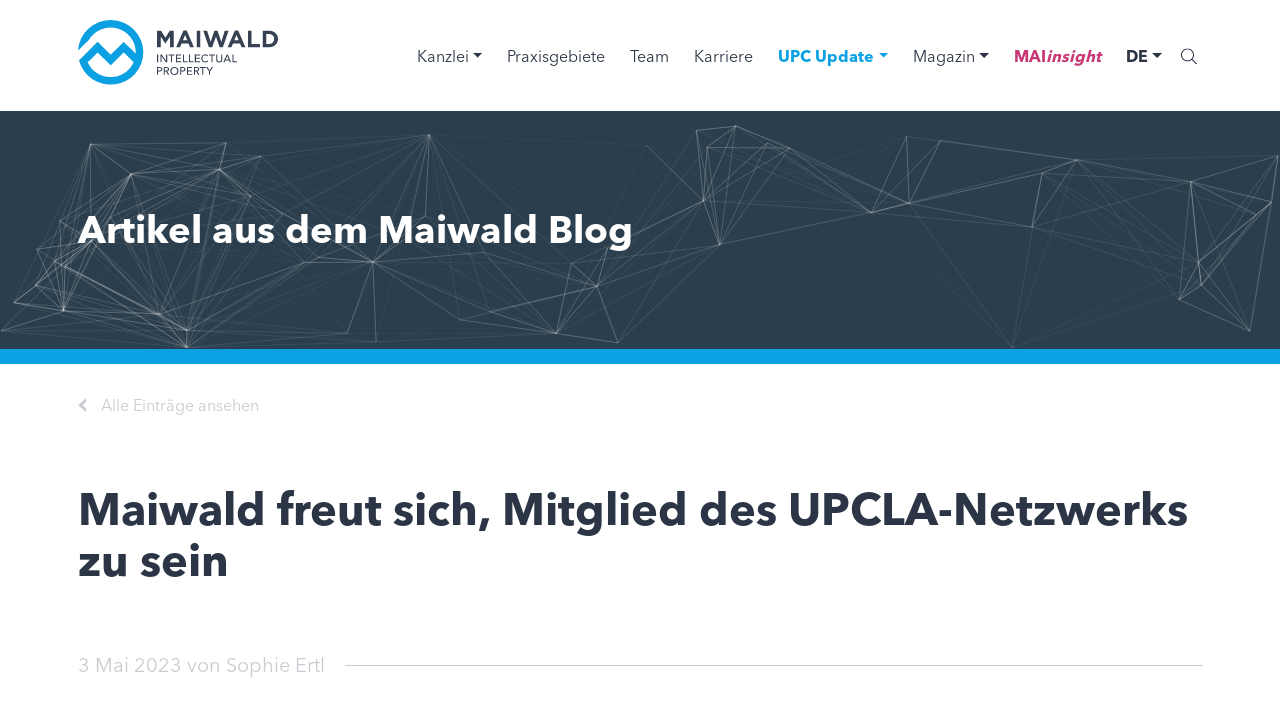

--- FILE ---
content_type: text/html; charset=UTF-8
request_url: https://www.maiwald.eu/de/maiwald-blog/maiwald-freut-sich-mitglied-des-upcla-netzwerks-zu-sein/
body_size: 13966
content:
<!DOCTYPE html>
<html lang="de">
<head>
<title>Maiwald Freut Sich, Mitglied Des UPCLA-Netzwerks Zu Sein &ndash; Maiwald</title>
    <meta charset="UTF-8">
    <meta name="viewport" content="width=device-width, initial-scale=1">
    <base href="https://www.maiwald.eu">
    <link rel="icon" type="image/png" href="https://www.maiwald.eu/wp-content/themes/maiwald/assets/icons/favicon.png"/>
    <link rel="stylesheet" type="text/css" href="//cdn.jsdelivr.net/npm/slick-carousel@1.8.1/slick/slick.css"/>
<style>
        .navbar-light .navbar-nav .nav-link.highlighted-link {
            color: #0AA1E2 !important;
            font-weight: 700;
        }
	
		.benetits-text {
            font-size: 16px;
        }

        .benetits-item {
            text-align: center;
        }

        .benefits-icon-wrapper > svg {
            max-height: 180px;
        }
	
		.slider-item:has(.slider-item__img) {
			column-gap: 0px !important;
		}
	
		.js-slider .slick-slide {
            height: fit-content;
        }
	
	        .search-filter__wrapper input {
            padding: 13px 1.5rem 13px 3rem;
            font-size: 1.5rem;
            line-height: 1;
            border: 1px solid #C9CCD0;
            background: #FFFFFF;
            width: 100%;
        }

        .search-filter__wrapper input:focus {
            outline: none;
            border-color: #0AA1E2;
        }

        .search-filter__wrapper {
            display: flex;
            flex-grow: 1;
        }

        .search-filter__wrapper-input {
            width: 100%;
        }

        .search-no-results__text {
            margin: 0;
        }

        .search-filter__icon {
            top: 50%;
            line-height: 0;
            transform: translateY(-50%);
            left: 9px;
        }

        .search-filter__icon svg {
            -webkit-transform: scaleX(-1);
            transform: scaleX(-1);
        }
	
       .maiinsight-menu .maiinsight-menu__item {
            color: #C93977 !important;
            font-weight: bold;
        }

        @media screen and (max-width: 767.98px) {
            .search-filter__wrapper {
                margin-top: 15px;
                display: block;
            }

            .search-filter__wrapper input {
                width: 100%;
            }
        }
    </style>
	<link rel="alternate" hreflang="de" href="https://www.maiwald.eu/de/maiwald-blog/maiwald-freut-sich-mitglied-des-upcla-netzwerks-zu-sein/" />
<link rel="alternate" hreflang="en" href="https://www.maiwald.eu/en/maiwald-blog/maiwald-is-pleased-to-being-part-of-the-upcla-network/" />
<link rel="alternate" hreflang="jp" href="https://www.maiwald.eu/jp/maiwald-blog/maiwald-is-pleased-to-being-part-of-the-upcla-network/" />
<link rel="alternate" hreflang="cn" href="https://www.maiwald.eu/cn/maiwald-blog/maiwald-is-pleased-to-being-part-of-the-upcla-network/" />
<link rel="alternate" hreflang="x-default" href="https://www.maiwald.eu/de/maiwald-blog/maiwald-freut-sich-mitglied-des-upcla-netzwerks-zu-sein/" />

<!-- Suchmaschinen-Optimierung durch Rank Math PRO - https://rankmath.com/ -->
<meta name="description" content="Was ist das UPCLA-Netzwerk?"/>
<meta name="robots" content="follow, index, max-snippet:-1, max-video-preview:-1, max-image-preview:large"/>
<link rel="canonical" href="https://www.maiwald.eu/de/maiwald-blog/maiwald-freut-sich-mitglied-des-upcla-netzwerks-zu-sein/" />
<meta property="og:locale" content="de_DE" />
<meta property="og:type" content="article" />
<meta property="og:title" content="Maiwald Freut Sich, Mitglied Des UPCLA-Netzwerks Zu Sein &ndash; Maiwald" />
<meta property="og:description" content="Was ist das UPCLA-Netzwerk?" />
<meta property="og:url" content="https://www.maiwald.eu/de/maiwald-blog/maiwald-freut-sich-mitglied-des-upcla-netzwerks-zu-sein/" />
<meta property="og:site_name" content="Maiwald" />
<meta property="og:updated_time" content="2023-05-09T08:55:01+02:00" />
<meta property="article:published_time" content="2023-05-03T17:20:00+02:00" />
<meta property="article:modified_time" content="2023-05-09T08:55:01+02:00" />
<meta name="twitter:card" content="summary_large_image" />
<meta name="twitter:title" content="Maiwald Freut Sich, Mitglied Des UPCLA-Netzwerks Zu Sein &ndash; Maiwald" />
<meta name="twitter:description" content="Was ist das UPCLA-Netzwerk?" />
<script type="application/ld+json" class="rank-math-schema">{"@context":"https://schema.org","@graph":[{"@type":["Person","Organization"],"@id":"https://www.maiwald.eu/de/#person/","name":"Maiwald"},{"@type":"WebSite","@id":"https://www.maiwald.eu/de/#website/","url":"https://www.maiwald.eu/de/","name":"Maiwald","publisher":{"@id":"https://www.maiwald.eu/de/#person/"},"inLanguage":"de"},{"@type":"WebPage","@id":"https://www.maiwald.eu/de/maiwald-blog/maiwald-freut-sich-mitglied-des-upcla-netzwerks-zu-sein/#webpage","url":"https://www.maiwald.eu/de/maiwald-blog/maiwald-freut-sich-mitglied-des-upcla-netzwerks-zu-sein/","name":"Maiwald Freut Sich, Mitglied Des UPCLA-Netzwerks Zu Sein &ndash; Maiwald","datePublished":"2023-05-03T17:20:00+02:00","dateModified":"2023-05-09T08:55:01+02:00","isPartOf":{"@id":"https://www.maiwald.eu/de/#website/"},"inLanguage":"de"},{"@type":"Person","@id":"https://www.maiwald.eu/de/maiwald-blog/maiwald-freut-sich-mitglied-des-upcla-netzwerks-zu-sein/#author","name":"Natalie Berg","image":{"@type":"ImageObject","@id":"https://secure.gravatar.com/avatar/650e81ec942293fc0ac4880a7eca1d5bd807b697f2249d2eadce40b05710aeea?s=96&amp;d=mm&amp;r=g","url":"https://secure.gravatar.com/avatar/650e81ec942293fc0ac4880a7eca1d5bd807b697f2249d2eadce40b05710aeea?s=96&amp;d=mm&amp;r=g","caption":"Natalie Berg","inLanguage":"de"}},{"@type":"BlogPosting","headline":"Maiwald Freut Sich, Mitglied Des UPCLA-Netzwerks Zu Sein &ndash; Maiwald","datePublished":"2023-05-03T17:20:00+02:00","dateModified":"2023-05-09T08:55:01+02:00","author":{"@id":"https://www.maiwald.eu/de/maiwald-blog/maiwald-freut-sich-mitglied-des-upcla-netzwerks-zu-sein/#author","name":"Natalie Berg"},"publisher":{"@id":"https://www.maiwald.eu/de/#person/"},"description":"Was ist das UPCLA-Netzwerk?","name":"Maiwald Freut Sich, Mitglied Des UPCLA-Netzwerks Zu Sein &ndash; Maiwald","@id":"https://www.maiwald.eu/de/maiwald-blog/maiwald-freut-sich-mitglied-des-upcla-netzwerks-zu-sein/#richSnippet","isPartOf":{"@id":"https://www.maiwald.eu/de/maiwald-blog/maiwald-freut-sich-mitglied-des-upcla-netzwerks-zu-sein/#webpage"},"inLanguage":"de","mainEntityOfPage":{"@id":"https://www.maiwald.eu/de/maiwald-blog/maiwald-freut-sich-mitglied-des-upcla-netzwerks-zu-sein/#webpage"}}]}</script>
<!-- /Rank Math WordPress SEO Plugin -->

<link rel='dns-prefetch' href='//www.googletagmanager.com' />
<link rel="alternate" title="oEmbed (JSON)" type="application/json+oembed" href="https://www.maiwald.eu/de/wp-json/oembed/1.0/embed?url=https%3A%2F%2Fwww.maiwald.eu%2Fde%2Fmaiwald-blog%2Fmaiwald-freut-sich-mitglied-des-upcla-netzwerks-zu-sein%2F" />
<link rel="alternate" title="oEmbed (XML)" type="text/xml+oembed" href="https://www.maiwald.eu/de/wp-json/oembed/1.0/embed?url=https%3A%2F%2Fwww.maiwald.eu%2Fde%2Fmaiwald-blog%2Fmaiwald-freut-sich-mitglied-des-upcla-netzwerks-zu-sein%2F&#038;format=xml" />
<style id='wp-img-auto-sizes-contain-inline-css' type='text/css'>
img:is([sizes=auto i],[sizes^="auto," i]){contain-intrinsic-size:3000px 1500px}
/*# sourceURL=wp-img-auto-sizes-contain-inline-css */
</style>
<link rel='stylesheet' id='genesis-blocks-style-css-css' href='https://www.maiwald.eu/wp-content/plugins/genesis-page-builder/vendor/genesis/blocks/dist/style-blocks.build.css?ver=1765807175' type='text/css' media='all' />
<link rel='stylesheet' id='single-maiwald-blog-css' href='https://www.maiwald.eu/wp-content/themes/maiwald/assets/scss/post-types/single-maiwald-blog.css?ver=6.9' type='text/css' media='all' />
<link rel='stylesheet' id='wp-block-library-css' href='https://www.maiwald.eu/wp-includes/css/dist/block-library/style.min.css?ver=6.9' type='text/css' media='all' />
<style id='wp-block-list-inline-css' type='text/css'>
ol,ul{box-sizing:border-box}:root :where(.wp-block-list.has-background){padding:1.25em 2.375em}
/*# sourceURL=https://www.maiwald.eu/wp-includes/blocks/list/style.min.css */
</style>
<style id='wp-block-paragraph-inline-css' type='text/css'>
.is-small-text{font-size:.875em}.is-regular-text{font-size:1em}.is-large-text{font-size:2.25em}.is-larger-text{font-size:3em}.has-drop-cap:not(:focus):first-letter{float:left;font-size:8.4em;font-style:normal;font-weight:100;line-height:.68;margin:.05em .1em 0 0;text-transform:uppercase}body.rtl .has-drop-cap:not(:focus):first-letter{float:none;margin-left:.1em}p.has-drop-cap.has-background{overflow:hidden}:root :where(p.has-background){padding:1.25em 2.375em}:where(p.has-text-color:not(.has-link-color)) a{color:inherit}p.has-text-align-left[style*="writing-mode:vertical-lr"],p.has-text-align-right[style*="writing-mode:vertical-rl"]{rotate:180deg}
/*# sourceURL=https://www.maiwald.eu/wp-includes/blocks/paragraph/style.min.css */
</style>
<style id='global-styles-inline-css' type='text/css'>
:root{--wp--preset--aspect-ratio--square: 1;--wp--preset--aspect-ratio--4-3: 4/3;--wp--preset--aspect-ratio--3-4: 3/4;--wp--preset--aspect-ratio--3-2: 3/2;--wp--preset--aspect-ratio--2-3: 2/3;--wp--preset--aspect-ratio--16-9: 16/9;--wp--preset--aspect-ratio--9-16: 9/16;--wp--preset--color--black: #000000;--wp--preset--color--cyan-bluish-gray: #abb8c3;--wp--preset--color--white: #ffffff;--wp--preset--color--pale-pink: #f78da7;--wp--preset--color--vivid-red: #cf2e2e;--wp--preset--color--luminous-vivid-orange: #ff6900;--wp--preset--color--luminous-vivid-amber: #fcb900;--wp--preset--color--light-green-cyan: #7bdcb5;--wp--preset--color--vivid-green-cyan: #00d084;--wp--preset--color--pale-cyan-blue: #8ed1fc;--wp--preset--color--vivid-cyan-blue: #0693e3;--wp--preset--color--vivid-purple: #9b51e0;--wp--preset--gradient--vivid-cyan-blue-to-vivid-purple: linear-gradient(135deg,rgb(6,147,227) 0%,rgb(155,81,224) 100%);--wp--preset--gradient--light-green-cyan-to-vivid-green-cyan: linear-gradient(135deg,rgb(122,220,180) 0%,rgb(0,208,130) 100%);--wp--preset--gradient--luminous-vivid-amber-to-luminous-vivid-orange: linear-gradient(135deg,rgb(252,185,0) 0%,rgb(255,105,0) 100%);--wp--preset--gradient--luminous-vivid-orange-to-vivid-red: linear-gradient(135deg,rgb(255,105,0) 0%,rgb(207,46,46) 100%);--wp--preset--gradient--very-light-gray-to-cyan-bluish-gray: linear-gradient(135deg,rgb(238,238,238) 0%,rgb(169,184,195) 100%);--wp--preset--gradient--cool-to-warm-spectrum: linear-gradient(135deg,rgb(74,234,220) 0%,rgb(151,120,209) 20%,rgb(207,42,186) 40%,rgb(238,44,130) 60%,rgb(251,105,98) 80%,rgb(254,248,76) 100%);--wp--preset--gradient--blush-light-purple: linear-gradient(135deg,rgb(255,206,236) 0%,rgb(152,150,240) 100%);--wp--preset--gradient--blush-bordeaux: linear-gradient(135deg,rgb(254,205,165) 0%,rgb(254,45,45) 50%,rgb(107,0,62) 100%);--wp--preset--gradient--luminous-dusk: linear-gradient(135deg,rgb(255,203,112) 0%,rgb(199,81,192) 50%,rgb(65,88,208) 100%);--wp--preset--gradient--pale-ocean: linear-gradient(135deg,rgb(255,245,203) 0%,rgb(182,227,212) 50%,rgb(51,167,181) 100%);--wp--preset--gradient--electric-grass: linear-gradient(135deg,rgb(202,248,128) 0%,rgb(113,206,126) 100%);--wp--preset--gradient--midnight: linear-gradient(135deg,rgb(2,3,129) 0%,rgb(40,116,252) 100%);--wp--preset--font-size--small: 13px;--wp--preset--font-size--medium: 20px;--wp--preset--font-size--large: 36px;--wp--preset--font-size--x-large: 42px;--wp--preset--spacing--20: 0.44rem;--wp--preset--spacing--30: 0.67rem;--wp--preset--spacing--40: 1rem;--wp--preset--spacing--50: 1.5rem;--wp--preset--spacing--60: 2.25rem;--wp--preset--spacing--70: 3.38rem;--wp--preset--spacing--80: 5.06rem;--wp--preset--shadow--natural: 6px 6px 9px rgba(0, 0, 0, 0.2);--wp--preset--shadow--deep: 12px 12px 50px rgba(0, 0, 0, 0.4);--wp--preset--shadow--sharp: 6px 6px 0px rgba(0, 0, 0, 0.2);--wp--preset--shadow--outlined: 6px 6px 0px -3px rgb(255, 255, 255), 6px 6px rgb(0, 0, 0);--wp--preset--shadow--crisp: 6px 6px 0px rgb(0, 0, 0);}:where(.is-layout-flex){gap: 0.5em;}:where(.is-layout-grid){gap: 0.5em;}body .is-layout-flex{display: flex;}.is-layout-flex{flex-wrap: wrap;align-items: center;}.is-layout-flex > :is(*, div){margin: 0;}body .is-layout-grid{display: grid;}.is-layout-grid > :is(*, div){margin: 0;}:where(.wp-block-columns.is-layout-flex){gap: 2em;}:where(.wp-block-columns.is-layout-grid){gap: 2em;}:where(.wp-block-post-template.is-layout-flex){gap: 1.25em;}:where(.wp-block-post-template.is-layout-grid){gap: 1.25em;}.has-black-color{color: var(--wp--preset--color--black) !important;}.has-cyan-bluish-gray-color{color: var(--wp--preset--color--cyan-bluish-gray) !important;}.has-white-color{color: var(--wp--preset--color--white) !important;}.has-pale-pink-color{color: var(--wp--preset--color--pale-pink) !important;}.has-vivid-red-color{color: var(--wp--preset--color--vivid-red) !important;}.has-luminous-vivid-orange-color{color: var(--wp--preset--color--luminous-vivid-orange) !important;}.has-luminous-vivid-amber-color{color: var(--wp--preset--color--luminous-vivid-amber) !important;}.has-light-green-cyan-color{color: var(--wp--preset--color--light-green-cyan) !important;}.has-vivid-green-cyan-color{color: var(--wp--preset--color--vivid-green-cyan) !important;}.has-pale-cyan-blue-color{color: var(--wp--preset--color--pale-cyan-blue) !important;}.has-vivid-cyan-blue-color{color: var(--wp--preset--color--vivid-cyan-blue) !important;}.has-vivid-purple-color{color: var(--wp--preset--color--vivid-purple) !important;}.has-black-background-color{background-color: var(--wp--preset--color--black) !important;}.has-cyan-bluish-gray-background-color{background-color: var(--wp--preset--color--cyan-bluish-gray) !important;}.has-white-background-color{background-color: var(--wp--preset--color--white) !important;}.has-pale-pink-background-color{background-color: var(--wp--preset--color--pale-pink) !important;}.has-vivid-red-background-color{background-color: var(--wp--preset--color--vivid-red) !important;}.has-luminous-vivid-orange-background-color{background-color: var(--wp--preset--color--luminous-vivid-orange) !important;}.has-luminous-vivid-amber-background-color{background-color: var(--wp--preset--color--luminous-vivid-amber) !important;}.has-light-green-cyan-background-color{background-color: var(--wp--preset--color--light-green-cyan) !important;}.has-vivid-green-cyan-background-color{background-color: var(--wp--preset--color--vivid-green-cyan) !important;}.has-pale-cyan-blue-background-color{background-color: var(--wp--preset--color--pale-cyan-blue) !important;}.has-vivid-cyan-blue-background-color{background-color: var(--wp--preset--color--vivid-cyan-blue) !important;}.has-vivid-purple-background-color{background-color: var(--wp--preset--color--vivid-purple) !important;}.has-black-border-color{border-color: var(--wp--preset--color--black) !important;}.has-cyan-bluish-gray-border-color{border-color: var(--wp--preset--color--cyan-bluish-gray) !important;}.has-white-border-color{border-color: var(--wp--preset--color--white) !important;}.has-pale-pink-border-color{border-color: var(--wp--preset--color--pale-pink) !important;}.has-vivid-red-border-color{border-color: var(--wp--preset--color--vivid-red) !important;}.has-luminous-vivid-orange-border-color{border-color: var(--wp--preset--color--luminous-vivid-orange) !important;}.has-luminous-vivid-amber-border-color{border-color: var(--wp--preset--color--luminous-vivid-amber) !important;}.has-light-green-cyan-border-color{border-color: var(--wp--preset--color--light-green-cyan) !important;}.has-vivid-green-cyan-border-color{border-color: var(--wp--preset--color--vivid-green-cyan) !important;}.has-pale-cyan-blue-border-color{border-color: var(--wp--preset--color--pale-cyan-blue) !important;}.has-vivid-cyan-blue-border-color{border-color: var(--wp--preset--color--vivid-cyan-blue) !important;}.has-vivid-purple-border-color{border-color: var(--wp--preset--color--vivid-purple) !important;}.has-vivid-cyan-blue-to-vivid-purple-gradient-background{background: var(--wp--preset--gradient--vivid-cyan-blue-to-vivid-purple) !important;}.has-light-green-cyan-to-vivid-green-cyan-gradient-background{background: var(--wp--preset--gradient--light-green-cyan-to-vivid-green-cyan) !important;}.has-luminous-vivid-amber-to-luminous-vivid-orange-gradient-background{background: var(--wp--preset--gradient--luminous-vivid-amber-to-luminous-vivid-orange) !important;}.has-luminous-vivid-orange-to-vivid-red-gradient-background{background: var(--wp--preset--gradient--luminous-vivid-orange-to-vivid-red) !important;}.has-very-light-gray-to-cyan-bluish-gray-gradient-background{background: var(--wp--preset--gradient--very-light-gray-to-cyan-bluish-gray) !important;}.has-cool-to-warm-spectrum-gradient-background{background: var(--wp--preset--gradient--cool-to-warm-spectrum) !important;}.has-blush-light-purple-gradient-background{background: var(--wp--preset--gradient--blush-light-purple) !important;}.has-blush-bordeaux-gradient-background{background: var(--wp--preset--gradient--blush-bordeaux) !important;}.has-luminous-dusk-gradient-background{background: var(--wp--preset--gradient--luminous-dusk) !important;}.has-pale-ocean-gradient-background{background: var(--wp--preset--gradient--pale-ocean) !important;}.has-electric-grass-gradient-background{background: var(--wp--preset--gradient--electric-grass) !important;}.has-midnight-gradient-background{background: var(--wp--preset--gradient--midnight) !important;}.has-small-font-size{font-size: var(--wp--preset--font-size--small) !important;}.has-medium-font-size{font-size: var(--wp--preset--font-size--medium) !important;}.has-large-font-size{font-size: var(--wp--preset--font-size--large) !important;}.has-x-large-font-size{font-size: var(--wp--preset--font-size--x-large) !important;}
/*# sourceURL=global-styles-inline-css */
</style>

<style id='classic-theme-styles-inline-css' type='text/css'>
/*! This file is auto-generated */
.wp-block-button__link{color:#fff;background-color:#32373c;border-radius:9999px;box-shadow:none;text-decoration:none;padding:calc(.667em + 2px) calc(1.333em + 2px);font-size:1.125em}.wp-block-file__button{background:#32373c;color:#fff;text-decoration:none}
/*# sourceURL=/wp-includes/css/classic-themes.min.css */
</style>
<link rel='stylesheet' id='genesis-page-builder-frontend-styles-css' href='https://www.maiwald.eu/wp-content/plugins/genesis-page-builder/build/style-blocks.css?ver=1765807175' type='text/css' media='all' />
<link rel='stylesheet' id='dflip-style-css' href='https://www.maiwald.eu/wp-content/plugins/dflip/assets/css/dflip.min.css?ver=2.4.13' type='text/css' media='all' />
<script type="text/javascript" src="https://www.maiwald.eu/wp-includes/js/jquery/jquery.min.js?ver=3.7.1" id="jquery-core-js"></script>
<script type="text/javascript" src="https://www.maiwald.eu/wp-includes/js/jquery/jquery-migrate.min.js?ver=3.4.1" id="jquery-migrate-js"></script>

<!-- Google Tag (gtac.js) durch Site-Kit hinzugefügt -->
<!-- Von Site Kit hinzugefügtes Google-Analytics-Snippet -->
<script type="text/javascript" src="https://www.googletagmanager.com/gtag/js?id=G-LXFEM77TJ4" id="google_gtagjs-js" async></script>
<script type="text/javascript" id="google_gtagjs-js-after">
/* <![CDATA[ */
window.dataLayer = window.dataLayer || [];function gtag(){dataLayer.push(arguments);}
gtag("set","linker",{"domains":["www.maiwald.eu"]});
gtag("js", new Date());
gtag("set", "developer_id.dZTNiMT", true);
gtag("config", "G-LXFEM77TJ4");
//# sourceURL=google_gtagjs-js-after
/* ]]> */
</script>
<link rel="https://api.w.org/" href="https://www.maiwald.eu/de/wp-json/" /><link rel="alternate" title="JSON" type="application/json" href="https://www.maiwald.eu/de/wp-json/wp/v2/maiwald-blog/31034" /><link rel="EditURI" type="application/rsd+xml" title="RSD" href="https://www.maiwald.eu/xmlrpc.php?rsd" />
<meta name="generator" content="WPML ver:4.8.6 stt:67,1,3,66,29;" />
<meta name="generator" content="Site Kit by Google 1.170.0" /><link rel="apple-touch-icon" sizes="180x180" href="/wp-content/uploads/fbrfg/apple-touch-icon.png">
<link rel="icon" type="image/png" sizes="32x32" href="/wp-content/uploads/fbrfg/favicon-32x32.png">
<link rel="icon" type="image/png" sizes="16x16" href="/wp-content/uploads/fbrfg/favicon-16x16.png">
<link rel="manifest" href="/wp-content/uploads/fbrfg/site.webmanifest">
<link rel="mask-icon" href="/wp-content/uploads/fbrfg/safari-pinned-tab.svg" color="#5bbad5">
<link rel="shortcut icon" href="/wp-content/uploads/fbrfg/favicon.ico">
<meta name="msapplication-TileColor" content="#da532c">
<meta name="msapplication-config" content="/wp-content/uploads/fbrfg/browserconfig.xml">
<meta name="theme-color" content="#ffffff">      <meta property="og:image" content="https://www.maiwald.eu/wp-content/uploads/230102_MWP-843_meta-1440x862_Ertl_UPC.png">
      		<style type="text/css" id="wp-custom-css">
			.navbar-collapse.collapse.show {
	height: 100vh;
    overflow-y: scroll;
    padding-bottom: 100px;
}

.mainsight-edition__image-wrapper img{
	max-height: 450px;
  object-fit: cover;
	object-position: top;
}

.home-hero-section__edition-image{
	height: auto;
  margin-top: 0;
}		</style>
		</head>
<body>

<header class="sticky-top bg-white nav-header">
    <div class="container-lg">
        <nav class="navbar navbar-light navbar-expand-lg nav">
			            <a class="nav-logo-link"
               href="https://www.maiwald.eu/">
				                <img class="nav-logo ps-2 ps-lg-0 pb-2 pb-lg-0"
                     src="https://www.maiwald.eu/wp-content/themes/maiwald/assets/images/general/maiwald-logo-dark.svg"
                     alt="">
				            </a>
		            <button class="navbar-toggler pe-2 pe-lg-0 pb-2 pb-lg-0"
                    type="button"
                    data-bs-toggle="collapse"
                    data-bs-target="#navbarNavAltMarkup"
                    aria-controls="navbarNavAltMarkup"
                    aria-expanded="false"
                    aria-label="Toggle navigation">
                <span class="navbar-toggler-icon"></span>
            </button>
            <div class="collapse navbar-collapse justify-content-end"
                 id="navbarNavAltMarkup">
                <div class="navbar-nav align-items-lg-center">
					                        <div class="dropdown dropdown-toggle-custom">
                            <a class="nav-link nav-link-bar dropdown-toggle mb-0"
                               href="/de/kanzlei/ueber-uns/"
                               id="productDropdown"
                               role="button"
                               aria-expanded="false">Kanzlei</a>
							                                <div class="dropdown-menu dropdown-custom"
                                     aria-labelledby="productDropdown">
                                    <div class="dropdown-container">
										                                                <div class="custom-dropdown-item">
                                                    <a class="nav-link"
                                                       href="/de/kanzlei/ueber-uns/">Über uns</a>
                                                </div>
																					                                                <div class="custom-dropdown-item">
                                                    <a class="nav-link"
                                                       href="/de/kanzlei/nachhaltige-entwicklung/">Nachhaltige Entwicklung</a>
                                                </div>
																					                                                <div class="custom-dropdown-item">
                                                    <a class="nav-link"
                                                       href="/de/kanzlei/standorte/">Standorte</a>
                                                </div>
																					                                    </div>
                                </div>
							                        </div>
					                        <a class="nav-link"
                           href="/de/praxisgebiete/">Praxisgebiete</a>
					                        <a class="nav-link"
                           href="/de/team/">Team</a>
					                        <a class="nav-link"
                           href="/de/karriere/">Karriere</a>
					
	                                        <div class="dropdown dropdown-toggle-custom">
                            <a class="nav-link nav-link-bar dropdown-toggle highlighted-link mb-0"
                               href="https://www.maiwald.eu/upc-update/"
                               id="upcDropdown"
                               role="button"
                               aria-expanded="false">UPC Update</a>
			                                                <div class="dropdown-menu dropdown-custom"
                                     aria-labelledby="upcDropdown">
                                    <div class="dropdown-container">
						                                                                <div class="custom-dropdown-item">
                                                    <a class="nav-link"
                                                       href="/de/upc-update/#maiwald-graphic">Maiwald Expertise</a>
                                                </div>
							                						                                                                <div class="custom-dropdown-item">
                                                    <a class="nav-link"
                                                       href="/de/upc-update/#das-einheitliche-patentgericht-und-das-einheitspatent">Das einheitliche Patentgericht und das Einheitspatent</a>
                                                </div>
							                						                                                                <div class="custom-dropdown-item">
                                                    <a class="nav-link"
                                                       href="/de/upc-update/#kostensimulator-fuer-einheitspatente">Kostensimulator für Einheitspatente</a>
                                                </div>
							                						                                                                <div class="custom-dropdown-item">
                                                    <a class="nav-link"
                                                       href="/de/upc-update/#opt-out">Opt-Out</a>
                                                </div>
							                						                                                                <div class="custom-dropdown-item">
                                                    <a class="nav-link"
                                                       href="/de/upc-update/#upcla-netzwerk">UPCLA Netzwerk</a>
                                                </div>
							                						                                                                <div class="custom-dropdown-item">
                                                    <a class="nav-link"
                                                       href="/de/upc-update/#upt-video">UPC Videos</a>
                                                </div>
							                						                                                                <div class="custom-dropdown-item">
                                                    <a class="nav-link"
                                                       href="/de/upc-update/#upt-podcast">UPC Podcast</a>
                                                </div>
							                						                                                                <div class="custom-dropdown-item">
                                                    <a class="nav-link"
                                                       href="/de/upc-update/#upc-blog">UPC Blogbeiträge</a>
                                                </div>
							                						                                                                <div class="custom-dropdown-item">
                                                    <a class="nav-link"
                                                       href="/de/upc-update/#faq">FAQ‘s</a>
                                                </div>
							                						                                                                <div class="custom-dropdown-item">
                                                    <a class="nav-link"
                                                       href="/de/upc-update/#dokumentenbibliothek">Dokumentenbibliothek</a>
                                                </div>
							                						                                                                <div class="custom-dropdown-item">
                                                    <a class="nav-link"
                                                       href="/de/upc-update/#upc-taskforce">UPC Taskforce</a>
                                                </div>
							                						                                                    </div>
                                </div>
			                                        </div>


                        <!--             <a class="nav-link"
               href="https://www.maiwald.eu/upc-update/"
              >UPC Update</a> -->
	                
					                        <div class="dropdown dropdown-toggle-custom">
                            <a class="nav-link nav-link-bar dropdown-toggle mb-0"
                               href="/de/maiwald-magazin/"
                               id="productDropdown"
                               role="button"
                               aria-expanded="false">Magazin</a>
							                                <div class="dropdown-menu dropdown-custom"
                                     aria-labelledby="productDropdown">
                                    <div class="dropdown-container">
										                                                <div class="custom-dropdown-item">
                                                    <a class="nav-link"
                                                       href="/de/maiwald-magazin/#blog">Maiwald Blog</a>
                                                </div>
																					                                                <div class="custom-dropdown-item">
                                                    <a class="nav-link"
                                                       href="/de/maiwald-magazin/#press">Presse</a>
                                                </div>
																					                                                <div class="custom-dropdown-item">
                                                    <a class="nav-link"
                                                       href="/de/maiwald-magazin/#staff-news">Personalnachrichten</a>
                                                </div>
																					                                                <div class="custom-dropdown-item">
                                                    <a class="nav-link"
                                                       href="/de/maiwald-magazin/#publications">Publikationen</a>
                                                </div>
																					                                                <div class="custom-dropdown-item">
                                                    <a class="nav-link"
                                                       href="/de/maiwald-magazin/#awards">Auszeichnungen</a>
                                                </div>
																					                                                <div class="custom-dropdown-item">
                                                    <a class="nav-link"
                                                       href="/de/maiwald-magazin/#events">Veranstaltungen</a>
                                                </div>
																					                                    </div>
                                </div>
							                        </div>
										                        <div class="dropdown dropdown-toggle-custom maiinsight-menu">
                            <a class="nav-link maiinsight-menu__item nav-link-bar mb-0"
                               href="https://www.maiwald.eu/de/maiinsight/maiinsight-ausgabe-4/"
                               id="productDropdown"
                               role="button"
                               aria-expanded="false">MAI<i>insight</i></a>
							                        </div>
					                                            <div class="nav-item dropdown lang-dropdown dropdown-toggle-custom d-none d-lg-block">
                            <p class="nav-link dropdown-toggle text-uppercase fw-bold mb-0"
                               id="navbarDropdown"
                               role="button"
                               aria-expanded="false">de</p>
                            <div class="dropdown-menu dropdown-custom"
                                 aria-labelledby="navbarDropdown">
                                <div class="dropdown-container lang">
									                                            <div class="custom-dropdown-item">
                                                <a class="nav-link text-uppercase fw-bold"
                                                   href="https://www.maiwald.eu/en/maiwald-blog/maiwald-is-pleased-to-being-part-of-the-upcla-network/">en</a>
                                            </div>
										                                            <div class="custom-dropdown-item">
                                                <a class="nav-link text-uppercase fw-bold"
                                                   href="https://www.maiwald.eu/jp/maiwald-blog/maiwald-is-pleased-to-being-part-of-the-upcla-network/">jp</a>
                                            </div>
										                                            <div class="custom-dropdown-item">
                                                <a class="nav-link text-uppercase fw-bold"
                                                   href="https://www.maiwald.eu/cn/maiwald-blog/maiwald-is-pleased-to-being-part-of-the-upcla-network/">cn</a>
                                            </div>
										                                </div>
                            </div>
                        </div>
                        <div class="d-flex d-lg-none pt-1">
							                                    <a class="nav-link text-uppercase fw-bold"
                                       href="https://www.maiwald.eu/de/maiwald-blog/maiwald-freut-sich-mitglied-des-upcla-netzwerks-zu-sein/">de</a>
								                                    <a class="nav-link text-uppercase"
                                       href="https://www.maiwald.eu/en/maiwald-blog/maiwald-is-pleased-to-being-part-of-the-upcla-network/">en</a>
								                                    <a class="nav-link text-uppercase"
                                       href="https://www.maiwald.eu/jp/maiwald-blog/maiwald-is-pleased-to-being-part-of-the-upcla-network/">jp</a>
								                                    <a class="nav-link text-uppercase"
                                       href="https://www.maiwald.eu/cn/maiwald-blog/maiwald-is-pleased-to-being-part-of-the-upcla-network/">cn</a>
								                        </div>
					                    <div class="nav-search d-flex align-items-center position-relative">
                        <div class="nav-search-form">
							<form role="search" method="get" id="searchform" class="searchform" action="https://www.maiwald.eu/de/">
				<div>
					<label class="screen-reader-text" for="s">Suche nach:</label>
					<input type="text" value="" name="s" id="s" />
					<input type="submit" id="searchsubmit" value="Suchen" />
				</div>
			</form>                        </div>
                        <div class="nav-search-action">
                            <div class="nav-search-action-close">
                                <svg width="16" height="16" aria-hidden="true" focusable="false" data-prefix="fal"
                                     data-icon="times" class="svg-inline--fa fa-times fa-w-10" role="img"
                                     xmlns="http://www.w3.org/2000/svg" viewBox="0 0 320 512">
                                    <path fill="currentColor"
                                          d="M193.94 256L296.5 153.44l21.15-21.15c3.12-3.12 3.12-8.19 0-11.31l-22.63-22.63c-3.12-3.12-8.19-3.12-11.31 0L160 222.06 36.29 98.34c-3.12-3.12-8.19-3.12-11.31 0L2.34 120.97c-3.12 3.12-3.12 8.19 0 11.31L126.06 256 2.34 379.71c-3.12 3.12-3.12 8.19 0 11.31l22.63 22.63c3.12 3.12 8.19 3.12 11.31 0L160 289.94 262.56 392.5l21.15 21.15c3.12 3.12 8.19 3.12 11.31 0l22.63-22.63c3.12-3.12 3.12-8.19 0-11.31L193.94 256z"></path>
                                </svg>
                            </div>
                            <div class="nav-search-action-search">
                                <svg width="16" height="16" aria-hidden="true" focusable="false" data-prefix="fal"
                                     data-icon="search" class="svg-inline--fa fa-search fa-w-16" role="img"
                                     xmlns="http://www.w3.org/2000/svg" viewBox="0 0 512 512">
                                    <path fill="currentColor"
                                          d="M508.5 481.6l-129-129c-2.3-2.3-5.3-3.5-8.5-3.5h-10.3C395 312 416 262.5 416 208 416 93.1 322.9 0 208 0S0 93.1 0 208s93.1 208 208 208c54.5 0 104-21 141.1-55.2V371c0 3.2 1.3 6.2 3.5 8.5l129 129c4.7 4.7 12.3 4.7 17 0l9.9-9.9c4.7-4.7 4.7-12.3 0-17zM208 384c-97.3 0-176-78.7-176-176S110.7 32 208 32s176 78.7 176 176-78.7 176-176 176z"></path>
                                </svg>
                            </div>
                        </div>
                    </div>
                </div>
            </div>
        </nav>
    </div>
</header>

<script>
    document.addEventListener('DOMContentLoaded', function () {
        var searchOpen = false;
        $(document).on('click', function () {
            var path = event.path || (event.composedPath && event.composedPath());
            if (searchOpen === true) {
                if (!path.some(value => value.id === 's')) {
                    $('.nav-search').removeClass('nav-search-active');
                    searchOpen = false;
                }
            } else {
                if (path.some(value => value.classList !== undefined && value.classList.contains('nav-search-action'))) {
                    if (!$('.nav-search').hasClass('nav-search-active')) {
                        $('.nav-search').addClass('nav-search-active');
                        searchOpen = true;
                    }
                }
            }
        });
    });
</script>
<div class="hero-banner py-6 py-md-8 py-lg-10 position-relative">
  <canvas class="particles position-absolute top-0 w-100 h-100"
          id="canvasParticles"></canvas>
  <div class="container">
    <p class="h2 mb-0 reset-lh">Artikel aus dem Maiwald Blog</p>
  </div>
</div>
<div class="container py-2 pt-md-3 pb-lg-4">
      <a href="/de/maiwald-blog/"
       class="link link-light-grey mb-3 mb-md-7">
      <div class="d-flex align-items-center">
        <img class="btn-arrow-reverse" src="https://www.maiwald.eu/wp-content/themes/maiwald/assets/icons/chevron-maiwald-grey.svg"
             data-src="https://www.maiwald.eu/wp-content/themes/maiwald/assets/icons/chevron-maiwald-grey.svg"
             alt="">
        <p class="mb-0 reset-lh">Alle Einträge ansehen</p>
      </div>
    </a>
    <h1 class="mb-3 mb-md-7">Maiwald freut sich, Mitglied des UPCLA-Netzwerks zu sein</h1>
  <div class="d-flex align-items-center flex-shrink-0 mb-3 mb-md-6 article-line">
    <p class="pe-2 article-meta-list reset-lh m-0">
      <span class="article-meta meta-spacer">
        3 Mai 2023      </span>
      <span class="article-meta meta-spacer">von</span>
                <a href="https://www.maiwald.eu/de/?post_type=team&#038;p=3026"
             class="text-decoration-none article-meta">Sophie Ertl</a>
              </p>
  </div>
    <div class="article-content mb-6">
<p><strong>Was ist das UPCLA-Netzwerk?</strong></p>



<p>Das 2014 gegründete UPCLA-Netz ist ein nicht exklusives Netzwerk von europäischen Rechtsanwalts- und Patentanwaltskanzleien, die alle in internationalen Rankings für ihre herausragende Praxis im Bereich des geistigen Eigentums ausgezeichnet wurden. Ziel des UPCLA-Netzes ist die Planung und Koordinierung europaweiter Patentstreitigkeiten (sowie des gesamten Bereichs des geistigen Eigentums im Allgemeinen) in Erwartung der Einführung der einheitlichen Patentgerichtsbarkeit.</p>



<p><strong>Welche Gründe sprechen für das UPCLA-Netzwerk?</strong></p>



<p><strong>Fachwissen</strong></p>



<p>Die UPCLA ist ein europäisches Netzwerk, bestehend aus:</p>



<ul class="wp-block-list">
<li>Mindestens einem/einer Rechtsanwalt/Rechtsanwältin und mindestens einem/einer Patentanwalt/Patentanwältin pro lokaler Kammer</li>



<li>Die für ihre Expertise bekannt sind (in internationalen Rankings)</li>



<li>Alle technischen Gebiete abdecken</li>
</ul>



<p><strong>Einfachheit und Flexibilität</strong></p>



<p>Eine einzige Anlaufstelle:</p>



<ul class="wp-block-list">
<li>Das Mitglied, das mit dem Mandanten oder dem ausländischen Partner in Kontakt steht, ist der Hauptansprechpartner für den Fall</li>



<li>Geringerer Verwaltungsaufwand für den Mandanten oder den ausländischen Partner</li>



<li>Lokale Mitglieder können vor ihrer lokalen Abteilung vertreten oder beraten (für Forum-Shopping-Beratungen, Case-Management-Anhörungen, Durchsetzung…)</li>
</ul>



<p><strong>Unabhängigkeit</strong></p>



<p>Alle Mitglieder sind unabhängig:</p>



<ul class="wp-block-list">
<li>Weniger Interessenkonflikte: Wenn ein Mitglied in einen Konflikt gerät, kann ein anderes Mitglied es ersetzen</li>
</ul>



<p><strong>Insider-Wissen</strong></p>



<ul class="wp-block-list">
<li>Die Mitglieder verfolgen aktiv die Arbeit des Europäischen Patentgerichts und tragen dazu bei, dass wir über die besten Kenntnisse des EPG-Rechts verfügen.</li>
</ul>



<p>Erfahren Sie mehr über das UPCLA-Netzwerk: <a href="https://upcla.eu/" target="_blank" rel="noreferrer noopener">https://upcla.eu/</a></p>
</div>
  <div class="py-3 px-2 px-md-4 bg-light-grey">
    <p class="mb-3">Die Beiträge im Maiwald-Blog stellen lediglich einen Überblick zu aktuellen rechtlichen Themen, Gesetzgebungsvorhaben sowie Rechtsprechung dar und dienen der allgemeinen Information und ersetzen keinesfalls eine konkrete Beratung im Einzelfall. Wenn Sie Fragen zu den hier angesprochenen oder anderen Themen und Rechtsgebieten haben, steht Ihnen Ihr persönlicher Ansprechpartner bei Maiwald oder der jeweils im Beitrag genannte Verfasser gerne jederzeit zur Verfügung.</p>
          <a href="/de/kontakt/"
         class="btn btn-cyan">
        <div class="d-flex align-items-center justify-content-center">
          <p class="mb-0 reset-lh">Kontakt aufnehmen</p>
          <img class="btn-arrow" src="https://www.maiwald.eu/wp-content/themes/maiwald/assets/icons/chevron-maiwald-white.svg"
               data-src="https://www.maiwald.eu/wp-content/themes/maiwald/assets/icons/chevron-maiwald-white.svg"
               alt="">
        </div>
      </a>
      </div>
      <h2 class="mt-6 mt-lg-8 mb-3 mb-lg-5">Autoren</h2>
    <div class="row gx-lg-8 gx-xl-3">
              <div class="col-12 col-md-6 col-lg-4 mb-6">
          <img class="related-attorney-img mb-1"
     data-src="https://www.maiwald.eu/wp-content/webp-express/webp-images/uploads/0490_Maiwald_Dr.-Ing.Sophie-Ertl_small.jpg.webp"
     alt="">
<h3 class="mb-1">
  <a class="text-decoration-none link link-cyan h4"
     href="https://www.maiwald.eu/de/?post_type=team&#038;p=3026"><span>Dr.-Ing.</span> Sophie Ertl</a>
</h3>
<div class="mb-2">
<!--    <p class="mb-0 fw-bold">--><!--</p>-->
  <p class="mb-0 fw-bold">Partnerin</p><p class="mb-0 fw-bold">Patentanwältin</p><p class="mb-0 fw-bold">European Patent Attorney</p><p class="mb-0 fw-bold">EPG-Vertreterin</p><p class="mb-0 fw-bold">Diplom-Ingenieurin Maschinenbau</p></div>
  <div class="d-flex team-contact-info">
    <p class="mb-0 pe-1 text-cyan related-attorney-text">T</p>
    <a href="tel:+49 (0)89 747 266 0"
       class="m-0 link link-dark-blue related-attorney-text">+49 (0)89 747 266 0</a>
  </div>
  <div class="d-flex team-contact-info">
    <p class="mb-0 pe-1 text-cyan related-attorney-text">E</p>
    <a href="mailto:Ertl@maiwald.eu"
       class="m-0 link link-dark-blue related-attorney-text">Ertl@maiwald.eu</a>
  </div>
        </div>
          </div>
  </div>

<script>
  document.addEventListener('DOMContentLoaded', () => {
    $('.article-content > h2').each(function () {
      $(this).nextUntil('h2').wrapAll('<div class="article-columns">', '</div>');
    })
  })
</script>


<footer class="footer text-white">
  <div class="footer-top py-6 py-md-7 py-lg-8">
    <div class="container">
      <div class="row gx-0">
        <div class="col-12 col-xl-3 mb-6 mb-xl-0">
          <img class="footer-logo mb-2"
               data-src="https://www.maiwald.eu/wp-content/themes/maiwald/assets/images/general/maiwald-logo-light.svg"
               src="#"
               alt="">
          <p class="mb-0"></p>
        </div>
        <div class="col-6 col-md-4 col-xl mb-6 mb-xl-0">
          <p class="mb-2 mb-xl-3">Maiwald GmbH</p>
          <div class="mb-1 mb-xl-3 footer-text"><p>München</p>
<p>Elisenstraße 3<br />
80335 München</p>
</div>
          <div class="d-flex">
            <p class="mb-0 pe-1 text-white p-sm">T</p>
            <a href="tel:+49 (0)89 747 266 0"
               class="m-0 link link-white p-sm">+49 (0)89 747 266 0</a>
          </div>
          <div class="d-flex mb-1 mb-xl-3">
            <p class="mb-0 pe-1 text-white p-sm">F</p>
            <p class="m-0 p-sm">+49 (0)89 776 424</p>
          </div>
          <div class="d-flex">
            <p class="mb-0 pe-1 text-white p-sm">E</p>
                          <script>
               (function () {
                document.write('<a href="#" data-append-mailtext="1" data-mail="' + 'aW5mb0BtYWl3YWxkLmV1'  + '" class="m-0 link hide-email-extended link-white p-sm"></a>');
                })()
              </script>
          </div>
        </div>
        <div class="col-6 col-md-4 col-xl mb-6 mb-xl-0">
          <p class="mb-2 mb-xl-3"></p>
          <div class="mb-1 mb-xl-3 footer-text"><p>&nbsp;</p>
<p>Düsseldorf</p>
<p>Grünstraße 25<br />
40212 Düsseldorf</p>
</div>
          <div class="d-flex">
            <p class="mb-0 pe-1 text-white p-sm">T</p>
            <a href="tel:+49 (0)211 301 257 0"
               class="m-0 link link-white p-sm">+49 (0)211 301 257 0</a>
          </div>
          <div class="d-flex mb-1 mb-xl-3">
            <p class="mb-0 pe-1 text-white p-sm">F</p>
            <p class="m-0 p-sm">+49 (0)211 301 257 11</p>
          </div>
          <div class="d-flex">
            <p class="mb-0 pe-1 text-white p-sm">E</p>
                       <script>
              (function () {
                document.write('<a href="#" data-append-mailtext="1" data-mail="' + 'aW5mb0BtYWl3YWxkLmV1'  + '" class="m-0 link hide-email-extended link-white p-sm"></a>');
              })()
            </script>
          </div>
        </div>
        <div class="col-6 col-md-4 col-xl mb-6 mb-xl-0 ms-xl-2">
          <p class="mb-2 mb-xl-3">Links</p>
                          <div>
                  <a href="/de/kontakt/"
                     target="_self"
                     class="footer-link text-white text-decoration-none d-inline-block">Kontakt</a>
                </div>
                              <div>
                  <a href="/de/karriere/"
                     target="_self"
                     class="footer-link text-white text-decoration-none d-inline-block">Karriere</a>
                </div>
                              <div>
                  <a href="/de/presse/"
                     target="_self"
                     class="footer-link text-white text-decoration-none d-inline-block">Presse</a>
                </div>
                              <div>
                  <a href="/de/infomaterial/"
                     target="_self"
                     class="footer-link text-white text-decoration-none d-inline-block">Infomaterial</a>
                </div>
                              <div>
                  <a href="https://www.maiwald.eu/newsletter/"
                     target="_self"
                     class="footer-link text-white text-decoration-none d-inline-block">Newsletter</a>
                </div>
                          <div class="d-flex mt-2">
                                <a href="https://de.linkedin.com/company/maiwald"
                     target="_blank"
                     class="text-decoration-none me-1 footer-social-link">
                    <img class="footer-social-icon"
                         data-src="https://www.maiwald.eu/wp-content/uploads/linkedin-brands.svg"
                         alt="">
                  </a>
                                  <a href="https://www.xing.com/pages/maiwald"
                     target="_blank"
                     class="text-decoration-none me-1 footer-social-link">
                    <img class="footer-social-icon"
                         data-src="https://www.maiwald.eu/wp-content/uploads/xing-square-brands.svg"
                         alt="">
                  </a>
                                  <a href="https://www.kununu.com/de/maiwald-patentanwalts-und-rechtsanwalts-gmbh"
                     target="_blank"
                     class="text-decoration-none me-1 footer-social-link">
                    <img class="footer-social-icon"
                         data-src="https://www.maiwald.eu/wp-content/uploads/kununu-white.svg"
                         alt="">
                  </a>
                            </div>
                  </div>
        <div class="col-12 col col-xl-3" id="newsletter">
                    <p class="mb-2 mb-xl-3">Newsletter</p>
          <script id="n2g_script">!function (e, t, n, c, r, a, i) {
                  e.Newsletter2GoTrackingObject = r, e[r] = e[r] || function () {
                      (e[r].q = e[r].q || []).push(arguments)
                  }, e[r].l = 1 * new Date, a = t.createElement(n), i = t.getElementsByTagName(n)[0], a.async = 1, a.src = c, i.parentNode.insertBefore(a, i)
              }(window, document, "script", "https://static.newsletter2go.com/utils.js", "n2g");
              var config = {
                  "form": {
                      "class": "",
                      "style": ""
                  },
                  "container": {
                      "type": "div",
                      "class": "",
                      "style": "width: 100%;"
                  },
                  "row": {
                      "type": "div",
                      "class": "",
                      "style": ""
                  },
                  "columnLeft": {
                      "type": "div",
                      "class": "",
                      "style": "display: none"
                  },
                  "columnRight": {
                      "type": "div",
                      "class": "",
                      "style": ""
                  },
                  "checkbox": {
                      "type": "input",
                      "class": "",
                      "style": ""
                  },
                  "separator": {
                      "type": "br",
                      "class": "",
                      "style": ""
                  },
                  "input": {
                      "class": "form-control",
                      "style": "padding: 5px 10px; border-radius: 2px; border: 1px solid #d8dee4; margin-bottom: 10px"
                  },
                  "dropdown": {
                      "type": "select",
                      "class": "",
                      "style": "padding: 3px 5px; border-radius: 2px; border: 1px solid #d8dee4;"
                  },
                  "button": {
                      "type": "button",
                      "class": "",
                      "id": "",
                      "style": "background-color: #00baff; border: none; border-radius: 4px; padding: 10px 20px; color: #ffffff; margin-top: 20px; cursor: pointer;"
                  },
                  "label": {
                      "type": "label",
                      "class": "form-legal-notice",
                      "style": ""
                  },
                  "loader": {
                      "type": "img",
                      "src": "//www.newsletter2go.com/images/loader.svg",
                      "class": "",
                      "style": "margin: auto; display:block; width: auto;"
                  },
                  "message": {
                      "type": "p",
                      "class": "",
                      "id": "",
                      "style": "text-align: center;"
                  },
                  "captchaImage": {
                      "type": "img",
                      "class": "",
                      "style": "padding: 5px; background-color:white; margin-top: 5px; width: 32px; height: 32px; cursor: pointer; display:inline;",
//                       "style:active": "padding: 5px; border: 3px solid #ccc; margin-top: 5px; width: 32px; height: 32px; cursor: pointer;"
					  "style:active": "padding: 5px; margin-top: 5px; width: 32px; height: 32px; cursor: pointer; background-color:#00BAFF"
                  }
              };
              n2g('create', 'uvz49mj7-d6onb7pv-kj7');
              n2g('subscribe:createForm', config);</script>
                      <!--<form action="">
            <input class="form-control"
                   placeholder="Name"
                   type="email">
            <input class="form-control mt-1"
                   placeholder="Email"
                   type="text">
            <div class="mt-2">
              <input type="checkbox">
              <label class="form-legal-notice"
                     for="">Ich habe die <a href="/de/datenschutz/" class="link link-white text-decoration-underline">Datenschutzbestimmungen</a> gelesen und erkenne diese ausdrücklich an.</label>
            </div>
            <div class="text-end">
              <button class="link link-white form-btn mt-2"
                      type="submit">
                <div class="d-flex justify-content-center align-items-center">
                  <p class="mb-0 reset-lh">Anmelden</p>
                  <img class="btn-arrow"
                       data-src="https://www.maiwald.eu/wp-content/themes/maiwald/assets/icons/chevron-maiwald-white.svg"
                       alt="">
                </div>
              </button>
            </div>
          </form>-->
        </div>
      </div>
    </div>
  </div>
  <div class="footer-bot py-2">
    <div class="container text-center">
                  <a href="/de/datenschutz/"
               class="footer-legal-link text-white mx-1 text-decoration-none">Datenschutz</a>
                      <a href="/de/impressum/"
               class="footer-legal-link text-white mx-1 text-decoration-none">Impressum</a>
                <p class="mb-0 mx-1 d-inline-block footer-legal-link">© 2026 Maiwald</p>
    </div>
  </div>
</footer>

<script src="https://www.maiwald.eu/wp-content/themes/maiwald/assets/js/jquery-3.6.0.min.js"
        crossorigin="anonymous"></script>
<script src="https://www.maiwald.eu/wp-content/themes/maiwald/assets/js/lodash.min.js" crossorigin="anonymous"></script>
<script src="https://www.maiwald.eu/wp-content/themes/maiwald/assets/js/jquery.easing.min.js"
        referrerpolicy="no-referrer"></script>
<script src="https://www.maiwald.eu/wp-content/themes/maiwald/assets/js/jquery.lazy.min.js"></script>
<script src="https://www.maiwald.eu/wp-content/themes/maiwald/assets/js/bootstrap.bundle.min.js"
        crossorigin="anonymous"></script>
  <script src="https://www.maiwald.eu/wp-content/themes/maiwald/assets/js/particles.js"></script>

<script type="text/javascript" src="https://cdn.jsdelivr.net/npm/slick-carousel@1.8.1/slick/slick.min.js" defer></script>

<script>
    document.addEventListener('DOMContentLoaded', () => {
        $('[data-src]').lazy();

        setInterval(function () {
            if (window.scrollY > 10) {
                if (!$('.nav-header').hasClass('header-active')) {
                    $('.nav-header').addClass('header-active')
                }
            } else if (window.scrollY <= 10) {
                if ($('.nav-header').hasClass('header-active')) {
                    $('.nav-header').removeClass('header-active')
                }
            }
        }, 10);

          });
</script>

<script type="speculationrules">
{"prefetch":[{"source":"document","where":{"and":[{"href_matches":"/de/*"},{"not":{"href_matches":["/wp-*.php","/wp-admin/*","/wp-content/uploads/*","/wp-content/*","/wp-content/plugins/*","/wp-content/themes/maiwald/*","/de/*\\?(.+)"]}},{"not":{"selector_matches":"a[rel~=\"nofollow\"]"}},{"not":{"selector_matches":".no-prefetch, .no-prefetch a"}}]},"eagerness":"conservative"}]}
</script>
	<script type="text/javascript">
		function genesisBlocksShare( url, title, w, h ){
			var left = ( window.innerWidth / 2 )-( w / 2 );
			var top  = ( window.innerHeight / 2 )-( h / 2 );
			return window.open(url, title, 'toolbar=no, location=no, directories=no, status=no, menubar=no, scrollbars=no, resizable=no, copyhistory=no, width=600, height=600, top='+top+', left='+left);
		}
	</script>
	<script data-cfasync="false"> var dFlipLocation = "https://www.maiwald.eu/wp-content/plugins/dflip/assets/"; var dFlipWPGlobal = {"text":{"toggleSound":"Turn on\/off Sound","toggleThumbnails":"Toggle Thumbnails","thumbTitle":"Thumbnails","outlineTitle":"Table of Contents","searchTitle":"Search","searchPlaceHolder":"Search","toggleOutline":"Toggle Outline\/Bookmark","previousPage":"Previous Page","nextPage":"Next Page","toggleFullscreen":"Toggle Fullscreen","zoomIn":"Zoom In","zoomOut":"Zoom Out","toggleHelp":"Toggle Help","singlePageMode":"Single Page Mode","doublePageMode":"Double Page Mode","downloadPDFFile":"Download PDF File","gotoFirstPage":"Goto First Page","gotoLastPage":"Goto Last Page","share":"Share","search":"Search","print":"Print","mailSubject":"I wanted you to see this FlipBook","mailBody":"Check out this site {{url}}","loading":"Loading"},"viewerType":"flipbook","mobileViewerType":"auto","moreControls":"download,pageMode,startPage,endPage,sound","hideControls":"share","leftControls":"outline,thumbnail","rightControls":"fullScreen,share,download,more","hideShareControls":"facebook,twitter,mail,whatsapp,linkedin,pinterest","scrollWheel":"false","backgroundColor":"transparent","backgroundImage":"","height":"auto","paddingTop":"20","paddingBottom":"20","paddingLeft":"20","paddingRight":"20","controlsPosition":"bottom","controlsFloating":true,"direction":"1","duration":"800","soundEnable":"true","showDownloadControl":"true","showSearchControl":"false","showPrintControl":"false","enableAnalytics":"false","webgl":"true","hard":"none","autoEnableOutline":"false","autoEnableThumbnail":"false","pageScale":"fit","maxTextureSize":"1600","rangeChunkSize":"524288","disableRange":false,"zoomRatio":"1.5","fakeZoom":"1","flexibility":"1","pageMode":"0","singlePageMode":"0","pageSize":"0","autoPlay":"false","autoPlayDuration":"5000","autoPlayStart":"false","linkTarget":"2","sharePrefix":"flipbook-","pdfVersion":"default","thumbLayout":"book-title-hover","targetWindow":"_popup","buttonClass":"","hasSpiral":false,"calendarMode":false,"spiralColor":"#eee","cover3DType":"none","color3DCover":"#aaaaaa","color3DSheets":"#fff","flipbook3DTiltAngleUp":"0","flipbook3DTiltAngleLeft":"0","autoPDFLinktoViewer":false,"sideMenuOverlay":true,"displayLightboxPlayIcon":false,"popupBackGroundColor":"#eee","shelfImage":"","enableAutoLinks":true};</script><style>.df-sheet .df-page:before { opacity: 0.5;}section.linkAnnotation a, a.linkAnnotation, .buttonWidgetAnnotation a, a.customLinkAnnotation, .customHtmlAnnotation, .customVideoAnnotation, a.df-autolink{background-color: #ff0; opacity: 0.2;}
        section.linkAnnotation a:hover, a.linkAnnotation:hover, .buttonWidgetAnnotation a:hover, a.customLinkAnnotation:hover, .customHtmlAnnotation:hover, .customVideoAnnotation:hover, a.df-autolink:hover{background-color: #2196F3; opacity: 0.5;}.df-container.df-transparent.df-fullscreen{background-color: #eee;}  </style><script type="text/javascript" src="https://www.maiwald.eu/wp-content/plugins/genesis-page-builder/vendor/genesis/blocks/dist/assets/js/dismiss.js?ver=1765807175" id="genesis-blocks-dismiss-js-js"></script>
<script type="text/javascript" src="https://www.maiwald.eu/wp-content/plugins/dflip/assets/js/dflip.min.js?ver=2.4.13" id="dflip-script-js"></script>

<script>
    document.addEventListener("DOMContentLoaded",()=>{
        //Borlaps Cookie Banner Problem Fixer
        if(document.querySelector('#BorlabsCookieBox'))
        {
            const cookie_box = document.querySelector('#BorlabsCookieBox');
            const itemsets = cookie_box.querySelectorAll(".bcac-item")

            itemsets.forEach((el) => {
                el.querySelectorAll('._brlbs-cursor').forEach((el) => {
                    el.addEventListener("click", (el) => {
                        el.preventDefault()
                    })
                })
            })
        }
    })
</script>
<script defer>
    jQuery(document).ready(function () {
        let slider = jQuery('.js-slider');

        if ( slider.length > 0 ) {
            slider.slick({
                slidesToShow: 1,
                slidesToScroll: 1,
                arrows: true,
                dots: false,
                fade: true,
                adaptiveHeight: true,
                prevArrow: '<span class="arrow-prev slider-arrow"></span>',
                nextArrow: '<span class="arrow-next slider-arrow"></span>',
            });
        }
    })
</script>

<script>
    document.addEventListener("DOMContentLoaded",() => {
        let extendedLinks = document.querySelectorAll('.hide-email-extended');
        if( extendedLinks.length > 0 ) {
          extendedLinks.forEach((el) => {
            if( el.getAttribute('data-mail') ) {
              let encryptedEmail = el.getAttribute('data-mail');
              let isAppendText = el.getAttribute('data-append-mailtext');
              encryptedEmail = atob(encryptedEmail);

              if( isAppendText && isAppendText === '1' ) {
                el.innerText = encryptedEmail;
              }
              
              el.addEventListener('click', function(e) {
                e.preventDefault();
                window.location.href = 'mailto:' + encryptedEmail;
            });
            }
            
          });
        }
    })
	
	jQuery(document).ready(function () {

      function getCookie(name) {
        function escape(s) { return s.replace(/([.*+?\^$(){}|\[\]\/\\])/g, '\\$1'); }
        let match = document.cookie.match(RegExp('(?:^|;\\s*)' + escape(name) + '=([^;]*)'));
        return match ? match[1] : null;
    	}

      DFLIP.defaults.onReady = function(flipbook) {

        let lang = getCookie("wp-wpml_current_language");
        let customButton = jQuery('<div class="df-ui-btn df-icon-share"></div>');
        customButton.on("click",function() {
          $(flipbook.ui.shareBox.wrapper).show();
          let input = $(flipbook.ui.shareBox.urlInput);
          const url = flipbook.ui.shareBox.wrapper[0].baseURI + lang  + '/books/' + flipbook.options.slug + '?header-footer=false';
          input.val(url);
        });
        flipbook.ui.fullScreen.after(customButton);

      };
    });
</script>

</body>
</html>

--- FILE ---
content_type: text/css
request_url: https://www.maiwald.eu/wp-content/themes/maiwald/assets/scss/post-types/single-maiwald-blog.css?ver=6.9
body_size: 19194
content:
/*!
 * Bootstrap Utilities v5.0.0-beta3 (https://getbootstrap.com/)
 * Copyright 2011-2021 The Bootstrap Authors
 * Copyright 2011-2021 Twitter, Inc.
 * Licensed under MIT (https://github.com/twbs/bootstrap/blob/main/LICENSE)
 */
.clearfix::after {
  display: block;
  clear: both;
  content: "";
}

.link-primary {
  color: #3975B2;
}
.link-primary:hover, .link-primary:focus {
  color: #2e5e8e;
}

.link-secondary {
  color: #6c757d;
}
.link-secondary:hover, .link-secondary:focus {
  color: #565e64;
}

.link-success {
  color: #198754;
}
.link-success:hover, .link-success:focus {
  color: #146c43;
}

.link-info {
  color: #0AA1E2;
}
.link-info:hover, .link-info:focus {
  color: #3bb4e8;
}

.link-warning {
  color: #E9C542;
}
.link-warning:hover, .link-warning:focus {
  color: #edd168;
}

.link-danger {
  color: #dc3545;
}
.link-danger:hover, .link-danger:focus {
  color: #b02a37;
}

.link-light {
  color: #f8f9fa;
}
.link-light:hover, .link-light:focus {
  color: #f9fafb;
}

.link-dark {
  color: #212529;
}
.link-dark:hover, .link-dark:focus {
  color: #1a1e21;
}

.ratio {
  position: relative;
  width: 100%;
}
.ratio::before {
  display: block;
  padding-top: var(--bs-aspect-ratio);
  content: "";
}
.ratio > * {
  position: absolute;
  top: 0;
  left: 0;
  width: 100%;
  height: 100%;
}

.ratio-1x1 {
  --bs-aspect-ratio: 100%;
}

.ratio-4x3 {
  --bs-aspect-ratio: 75%;
}

.ratio-16x9 {
  --bs-aspect-ratio: 56.25%;
}

.ratio-21x9 {
  --bs-aspect-ratio: 42.8571428571%;
}

.fixed-top {
  position: fixed;
  top: 0;
  right: 0;
  left: 0;
  z-index: 1030;
}

.fixed-bottom {
  position: fixed;
  right: 0;
  bottom: 0;
  left: 0;
  z-index: 1030;
}

.sticky-top {
  position: sticky;
  top: 0;
  z-index: 1020;
}

@media (min-width: 576px) {
  .sticky-sm-top {
    position: sticky;
    top: 0;
    z-index: 1020;
  }
}
@media (min-width: 768px) {
  .sticky-md-top {
    position: sticky;
    top: 0;
    z-index: 1020;
  }
}
@media (min-width: 992px) {
  .sticky-lg-top {
    position: sticky;
    top: 0;
    z-index: 1020;
  }
}
@media (min-width: 1200px) {
  .sticky-xl-top {
    position: sticky;
    top: 0;
    z-index: 1020;
  }
}
@media (min-width: 1400px) {
  .sticky-xxl-top {
    position: sticky;
    top: 0;
    z-index: 1020;
  }
}
.visually-hidden,
.visually-hidden-focusable:not(:focus):not(:focus-within) {
  position: absolute !important;
  width: 1px !important;
  height: 1px !important;
  padding: 0 !important;
  margin: -1px !important;
  overflow: hidden !important;
  clip: rect(0, 0, 0, 0) !important;
  white-space: nowrap !important;
  border: 0 !important;
}

.stretched-link::after {
  position: absolute;
  top: 0;
  right: 0;
  bottom: 0;
  left: 0;
  z-index: 1;
  content: "";
}

.text-truncate {
  overflow: hidden;
  text-overflow: ellipsis;
  white-space: nowrap;
}

.align-baseline {
  vertical-align: baseline !important;
}

.align-top {
  vertical-align: top !important;
}

.align-middle {
  vertical-align: middle !important;
}

.align-bottom {
  vertical-align: bottom !important;
}

.align-text-bottom {
  vertical-align: text-bottom !important;
}

.align-text-top {
  vertical-align: text-top !important;
}

.float-start {
  float: left !important;
}

.float-end {
  float: right !important;
}

.float-none {
  float: none !important;
}

.overflow-auto {
  overflow: auto !important;
}

.overflow-hidden {
  overflow: hidden !important;
}

.overflow-visible {
  overflow: visible !important;
}

.overflow-scroll {
  overflow: scroll !important;
}

.d-inline {
  display: inline !important;
}

.d-inline-block {
  display: inline-block !important;
}

.d-block {
  display: block !important;
}

.d-grid {
  display: grid !important;
}

.d-table {
  display: table !important;
}

.d-table-row {
  display: table-row !important;
}

.d-table-cell {
  display: table-cell !important;
}

.d-flex {
  display: flex !important;
}

.d-inline-flex {
  display: inline-flex !important;
}

.d-none {
  display: none !important;
}

.shadow {
  box-shadow: 0 0.5rem 1rem rgba(0, 0, 0, 0.15) !important;
}

.shadow-sm {
  box-shadow: 0 0.125rem 0.25rem rgba(0, 0, 0, 0.075) !important;
}

.shadow-lg {
  box-shadow: 0 1rem 3rem rgba(0, 0, 0, 0.175) !important;
}

.shadow-none {
  box-shadow: none !important;
}

.position-static {
  position: static !important;
}

.position-relative {
  position: relative !important;
}

.position-absolute {
  position: absolute !important;
}

.position-fixed {
  position: fixed !important;
}

.position-sticky {
  position: sticky !important;
}

.top-0 {
  top: 0 !important;
}

.top-50 {
  top: 50% !important;
}

.top-100 {
  top: 100% !important;
}

.bottom-0 {
  bottom: 0 !important;
}

.bottom-50 {
  bottom: 50% !important;
}

.bottom-100 {
  bottom: 100% !important;
}

.start-0 {
  left: 0 !important;
}

.start-50 {
  left: 50% !important;
}

.start-100 {
  left: 100% !important;
}

.end-0 {
  right: 0 !important;
}

.end-50 {
  right: 50% !important;
}

.end-100 {
  right: 100% !important;
}

.translate-middle {
  transform: translate(-50%, -50%) !important;
}

.translate-middle-x {
  transform: translateX(-50%) !important;
}

.translate-middle-y {
  transform: translateY(-50%) !important;
}

.border {
  border: 1px solid #dee2e6 !important;
}

.border-0 {
  border: 0 !important;
}

.border-top {
  border-top: 1px solid #dee2e6 !important;
}

.border-top-0 {
  border-top: 0 !important;
}

.border-end {
  border-right: 1px solid #dee2e6 !important;
}

.border-end-0 {
  border-right: 0 !important;
}

.border-bottom {
  border-bottom: 1px solid #dee2e6 !important;
}

.border-bottom-0 {
  border-bottom: 0 !important;
}

.border-start {
  border-left: 1px solid #dee2e6 !important;
}

.border-start-0 {
  border-left: 0 !important;
}

.border-primary {
  border-color: #3975B2 !important;
}

.border-secondary {
  border-color: #6c757d !important;
}

.border-success {
  border-color: #198754 !important;
}

.border-info {
  border-color: #0AA1E2 !important;
}

.border-warning {
  border-color: #E9C542 !important;
}

.border-danger {
  border-color: #dc3545 !important;
}

.border-light {
  border-color: #f8f9fa !important;
}

.border-dark {
  border-color: #212529 !important;
}

.border-white {
  border-color: #FFFFFF !important;
}

.border-1 {
  border-width: 1px !important;
}

.border-2 {
  border-width: 2px !important;
}

.border-3 {
  border-width: 3px !important;
}

.border-4 {
  border-width: 4px !important;
}

.border-5 {
  border-width: 5px !important;
}

.w-25 {
  width: 25% !important;
}

.w-50 {
  width: 50% !important;
}

.w-75 {
  width: 75% !important;
}

.w-100 {
  width: 100% !important;
}

.w-auto {
  width: auto !important;
}

.mw-100 {
  max-width: 100% !important;
}

.vw-100 {
  width: 100vw !important;
}

.min-vw-100 {
  min-width: 100vw !important;
}

.h-25 {
  height: 25% !important;
}

.h-50 {
  height: 50% !important;
}

.h-75 {
  height: 75% !important;
}

.h-100 {
  height: 100% !important;
}

.h-auto {
  height: auto !important;
}

.mh-100 {
  max-height: 100% !important;
}

.vh-100 {
  height: 100vh !important;
}

.min-vh-100 {
  min-height: 100vh !important;
}

.flex-fill {
  flex: 1 1 auto !important;
}

.flex-row {
  flex-direction: row !important;
}

.flex-column {
  flex-direction: column !important;
}

.flex-row-reverse {
  flex-direction: row-reverse !important;
}

.flex-column-reverse {
  flex-direction: column-reverse !important;
}

.flex-grow-0 {
  flex-grow: 0 !important;
}

.flex-grow-1 {
  flex-grow: 1 !important;
}

.flex-shrink-0 {
  flex-shrink: 0 !important;
}

.flex-shrink-1 {
  flex-shrink: 1 !important;
}

.flex-wrap {
  flex-wrap: wrap !important;
}

.flex-nowrap {
  flex-wrap: nowrap !important;
}

.flex-wrap-reverse {
  flex-wrap: wrap-reverse !important;
}

.gap-0 {
  gap: 0 !important;
}

.gap-1 {
  gap: 1rem !important;
}

.gap-2 {
  gap: 2rem !important;
}

.gap-3 {
  gap: 3rem !important;
}

.gap-4 {
  gap: 4rem !important;
}

.gap-5 {
  gap: 5rem !important;
}

.gap-6 {
  gap: 6rem !important;
}

.gap-7 {
  gap: 7rem !important;
}

.gap-8 {
  gap: 8rem !important;
}

.gap-9 {
  gap: 9rem !important;
}

.gap-10 {
  gap: 10rem !important;
}

.justify-content-start {
  justify-content: flex-start !important;
}

.justify-content-end {
  justify-content: flex-end !important;
}

.justify-content-center {
  justify-content: center !important;
}

.justify-content-between {
  justify-content: space-between !important;
}

.justify-content-around {
  justify-content: space-around !important;
}

.justify-content-evenly {
  justify-content: space-evenly !important;
}

.align-items-start {
  align-items: flex-start !important;
}

.align-items-end {
  align-items: flex-end !important;
}

.align-items-center {
  align-items: center !important;
}

.align-items-baseline {
  align-items: baseline !important;
}

.align-items-stretch {
  align-items: stretch !important;
}

.align-content-start {
  align-content: flex-start !important;
}

.align-content-end {
  align-content: flex-end !important;
}

.align-content-center {
  align-content: center !important;
}

.align-content-between {
  align-content: space-between !important;
}

.align-content-around {
  align-content: space-around !important;
}

.align-content-stretch {
  align-content: stretch !important;
}

.align-self-auto {
  align-self: auto !important;
}

.align-self-start {
  align-self: flex-start !important;
}

.align-self-end {
  align-self: flex-end !important;
}

.align-self-center {
  align-self: center !important;
}

.align-self-baseline {
  align-self: baseline !important;
}

.align-self-stretch {
  align-self: stretch !important;
}

.order-first {
  order: -1 !important;
}

.order-0 {
  order: 0 !important;
}

.order-1 {
  order: 1 !important;
}

.order-2 {
  order: 2 !important;
}

.order-3 {
  order: 3 !important;
}

.order-4 {
  order: 4 !important;
}

.order-5 {
  order: 5 !important;
}

.order-last {
  order: 6 !important;
}

.m-0 {
  margin: 0 !important;
}

.m-1 {
  margin: 1rem !important;
}

.m-2 {
  margin: 2rem !important;
}

.m-3 {
  margin: 3rem !important;
}

.m-4 {
  margin: 4rem !important;
}

.m-5 {
  margin: 5rem !important;
}

.m-6 {
  margin: 6rem !important;
}

.m-7 {
  margin: 7rem !important;
}

.m-8 {
  margin: 8rem !important;
}

.m-9 {
  margin: 9rem !important;
}

.m-10 {
  margin: 10rem !important;
}

.m-auto {
  margin: auto !important;
}

.mx-0 {
  margin-right: 0 !important;
  margin-left: 0 !important;
}

.mx-1 {
  margin-right: 1rem !important;
  margin-left: 1rem !important;
}

.mx-2 {
  margin-right: 2rem !important;
  margin-left: 2rem !important;
}

.mx-3 {
  margin-right: 3rem !important;
  margin-left: 3rem !important;
}

.mx-4 {
  margin-right: 4rem !important;
  margin-left: 4rem !important;
}

.mx-5 {
  margin-right: 5rem !important;
  margin-left: 5rem !important;
}

.mx-6 {
  margin-right: 6rem !important;
  margin-left: 6rem !important;
}

.mx-7 {
  margin-right: 7rem !important;
  margin-left: 7rem !important;
}

.mx-8 {
  margin-right: 8rem !important;
  margin-left: 8rem !important;
}

.mx-9 {
  margin-right: 9rem !important;
  margin-left: 9rem !important;
}

.mx-10 {
  margin-right: 10rem !important;
  margin-left: 10rem !important;
}

.mx-auto {
  margin-right: auto !important;
  margin-left: auto !important;
}

.my-0 {
  margin-top: 0 !important;
  margin-bottom: 0 !important;
}

.my-1 {
  margin-top: 1rem !important;
  margin-bottom: 1rem !important;
}

.my-2 {
  margin-top: 2rem !important;
  margin-bottom: 2rem !important;
}

.my-3 {
  margin-top: 3rem !important;
  margin-bottom: 3rem !important;
}

.my-4 {
  margin-top: 4rem !important;
  margin-bottom: 4rem !important;
}

.my-5 {
  margin-top: 5rem !important;
  margin-bottom: 5rem !important;
}

.my-6 {
  margin-top: 6rem !important;
  margin-bottom: 6rem !important;
}

.my-7 {
  margin-top: 7rem !important;
  margin-bottom: 7rem !important;
}

.my-8 {
  margin-top: 8rem !important;
  margin-bottom: 8rem !important;
}

.my-9 {
  margin-top: 9rem !important;
  margin-bottom: 9rem !important;
}

.my-10 {
  margin-top: 10rem !important;
  margin-bottom: 10rem !important;
}

.my-auto {
  margin-top: auto !important;
  margin-bottom: auto !important;
}

.mt-0 {
  margin-top: 0 !important;
}

.mt-1 {
  margin-top: 1rem !important;
}

.mt-2 {
  margin-top: 2rem !important;
}

.mt-3 {
  margin-top: 3rem !important;
}

.mt-4 {
  margin-top: 4rem !important;
}

.mt-5 {
  margin-top: 5rem !important;
}

.mt-6 {
  margin-top: 6rem !important;
}

.mt-7 {
  margin-top: 7rem !important;
}

.mt-8 {
  margin-top: 8rem !important;
}

.mt-9 {
  margin-top: 9rem !important;
}

.mt-10 {
  margin-top: 10rem !important;
}

.mt-auto {
  margin-top: auto !important;
}

.me-0 {
  margin-right: 0 !important;
}

.me-1 {
  margin-right: 1rem !important;
}

.me-2 {
  margin-right: 2rem !important;
}

.me-3 {
  margin-right: 3rem !important;
}

.me-4 {
  margin-right: 4rem !important;
}

.me-5 {
  margin-right: 5rem !important;
}

.me-6 {
  margin-right: 6rem !important;
}

.me-7 {
  margin-right: 7rem !important;
}

.me-8 {
  margin-right: 8rem !important;
}

.me-9 {
  margin-right: 9rem !important;
}

.me-10 {
  margin-right: 10rem !important;
}

.me-auto {
  margin-right: auto !important;
}

.mb-0 {
  margin-bottom: 0 !important;
}

.mb-1 {
  margin-bottom: 1rem !important;
}

.mb-2 {
  margin-bottom: 2rem !important;
}

.mb-3 {
  margin-bottom: 3rem !important;
}

.mb-4 {
  margin-bottom: 4rem !important;
}

.mb-5 {
  margin-bottom: 5rem !important;
}

.mb-6 {
  margin-bottom: 6rem !important;
}

.mb-7 {
  margin-bottom: 7rem !important;
}

.mb-8 {
  margin-bottom: 8rem !important;
}

.mb-9 {
  margin-bottom: 9rem !important;
}

.mb-10 {
  margin-bottom: 10rem !important;
}

.mb-auto {
  margin-bottom: auto !important;
}

.ms-0 {
  margin-left: 0 !important;
}

.ms-1 {
  margin-left: 1rem !important;
}

.ms-2 {
  margin-left: 2rem !important;
}

.ms-3 {
  margin-left: 3rem !important;
}

.ms-4 {
  margin-left: 4rem !important;
}

.ms-5 {
  margin-left: 5rem !important;
}

.ms-6 {
  margin-left: 6rem !important;
}

.ms-7 {
  margin-left: 7rem !important;
}

.ms-8 {
  margin-left: 8rem !important;
}

.ms-9 {
  margin-left: 9rem !important;
}

.ms-10 {
  margin-left: 10rem !important;
}

.ms-auto {
  margin-left: auto !important;
}

.m-n1 {
  margin: -1rem !important;
}

.m-n2 {
  margin: -2rem !important;
}

.m-n3 {
  margin: -3rem !important;
}

.m-n4 {
  margin: -4rem !important;
}

.m-n5 {
  margin: -5rem !important;
}

.m-n6 {
  margin: -6rem !important;
}

.m-n7 {
  margin: -7rem !important;
}

.m-n8 {
  margin: -8rem !important;
}

.m-n9 {
  margin: -9rem !important;
}

.m-n10 {
  margin: -10rem !important;
}

.mx-n1 {
  margin-right: -1rem !important;
  margin-left: -1rem !important;
}

.mx-n2 {
  margin-right: -2rem !important;
  margin-left: -2rem !important;
}

.mx-n3 {
  margin-right: -3rem !important;
  margin-left: -3rem !important;
}

.mx-n4 {
  margin-right: -4rem !important;
  margin-left: -4rem !important;
}

.mx-n5 {
  margin-right: -5rem !important;
  margin-left: -5rem !important;
}

.mx-n6 {
  margin-right: -6rem !important;
  margin-left: -6rem !important;
}

.mx-n7 {
  margin-right: -7rem !important;
  margin-left: -7rem !important;
}

.mx-n8 {
  margin-right: -8rem !important;
  margin-left: -8rem !important;
}

.mx-n9 {
  margin-right: -9rem !important;
  margin-left: -9rem !important;
}

.mx-n10 {
  margin-right: -10rem !important;
  margin-left: -10rem !important;
}

.my-n1 {
  margin-top: -1rem !important;
  margin-bottom: -1rem !important;
}

.my-n2 {
  margin-top: -2rem !important;
  margin-bottom: -2rem !important;
}

.my-n3 {
  margin-top: -3rem !important;
  margin-bottom: -3rem !important;
}

.my-n4 {
  margin-top: -4rem !important;
  margin-bottom: -4rem !important;
}

.my-n5 {
  margin-top: -5rem !important;
  margin-bottom: -5rem !important;
}

.my-n6 {
  margin-top: -6rem !important;
  margin-bottom: -6rem !important;
}

.my-n7 {
  margin-top: -7rem !important;
  margin-bottom: -7rem !important;
}

.my-n8 {
  margin-top: -8rem !important;
  margin-bottom: -8rem !important;
}

.my-n9 {
  margin-top: -9rem !important;
  margin-bottom: -9rem !important;
}

.my-n10 {
  margin-top: -10rem !important;
  margin-bottom: -10rem !important;
}

.mt-n1 {
  margin-top: -1rem !important;
}

.mt-n2 {
  margin-top: -2rem !important;
}

.mt-n3 {
  margin-top: -3rem !important;
}

.mt-n4 {
  margin-top: -4rem !important;
}

.mt-n5 {
  margin-top: -5rem !important;
}

.mt-n6 {
  margin-top: -6rem !important;
}

.mt-n7 {
  margin-top: -7rem !important;
}

.mt-n8 {
  margin-top: -8rem !important;
}

.mt-n9 {
  margin-top: -9rem !important;
}

.mt-n10 {
  margin-top: -10rem !important;
}

.me-n1 {
  margin-right: -1rem !important;
}

.me-n2 {
  margin-right: -2rem !important;
}

.me-n3 {
  margin-right: -3rem !important;
}

.me-n4 {
  margin-right: -4rem !important;
}

.me-n5 {
  margin-right: -5rem !important;
}

.me-n6 {
  margin-right: -6rem !important;
}

.me-n7 {
  margin-right: -7rem !important;
}

.me-n8 {
  margin-right: -8rem !important;
}

.me-n9 {
  margin-right: -9rem !important;
}

.me-n10 {
  margin-right: -10rem !important;
}

.mb-n1 {
  margin-bottom: -1rem !important;
}

.mb-n2 {
  margin-bottom: -2rem !important;
}

.mb-n3 {
  margin-bottom: -3rem !important;
}

.mb-n4 {
  margin-bottom: -4rem !important;
}

.mb-n5 {
  margin-bottom: -5rem !important;
}

.mb-n6 {
  margin-bottom: -6rem !important;
}

.mb-n7 {
  margin-bottom: -7rem !important;
}

.mb-n8 {
  margin-bottom: -8rem !important;
}

.mb-n9 {
  margin-bottom: -9rem !important;
}

.mb-n10 {
  margin-bottom: -10rem !important;
}

.ms-n1 {
  margin-left: -1rem !important;
}

.ms-n2 {
  margin-left: -2rem !important;
}

.ms-n3 {
  margin-left: -3rem !important;
}

.ms-n4 {
  margin-left: -4rem !important;
}

.ms-n5 {
  margin-left: -5rem !important;
}

.ms-n6 {
  margin-left: -6rem !important;
}

.ms-n7 {
  margin-left: -7rem !important;
}

.ms-n8 {
  margin-left: -8rem !important;
}

.ms-n9 {
  margin-left: -9rem !important;
}

.ms-n10 {
  margin-left: -10rem !important;
}

.p-0 {
  padding: 0 !important;
}

.p-1 {
  padding: 1rem !important;
}

.p-2 {
  padding: 2rem !important;
}

.p-3 {
  padding: 3rem !important;
}

.p-4 {
  padding: 4rem !important;
}

.p-5 {
  padding: 5rem !important;
}

.p-6 {
  padding: 6rem !important;
}

.p-7 {
  padding: 7rem !important;
}

.p-8 {
  padding: 8rem !important;
}

.p-9 {
  padding: 9rem !important;
}

.p-10 {
  padding: 10rem !important;
}

.px-0 {
  padding-right: 0 !important;
  padding-left: 0 !important;
}

.px-1 {
  padding-right: 1rem !important;
  padding-left: 1rem !important;
}

.px-2 {
  padding-right: 2rem !important;
  padding-left: 2rem !important;
}

.px-3 {
  padding-right: 3rem !important;
  padding-left: 3rem !important;
}

.px-4 {
  padding-right: 4rem !important;
  padding-left: 4rem !important;
}

.px-5 {
  padding-right: 5rem !important;
  padding-left: 5rem !important;
}

.px-6 {
  padding-right: 6rem !important;
  padding-left: 6rem !important;
}

.px-7 {
  padding-right: 7rem !important;
  padding-left: 7rem !important;
}

.px-8 {
  padding-right: 8rem !important;
  padding-left: 8rem !important;
}

.px-9 {
  padding-right: 9rem !important;
  padding-left: 9rem !important;
}

.px-10 {
  padding-right: 10rem !important;
  padding-left: 10rem !important;
}

.py-0 {
  padding-top: 0 !important;
  padding-bottom: 0 !important;
}

.py-1 {
  padding-top: 1rem !important;
  padding-bottom: 1rem !important;
}

.py-2 {
  padding-top: 2rem !important;
  padding-bottom: 2rem !important;
}

.py-3 {
  padding-top: 3rem !important;
  padding-bottom: 3rem !important;
}

.py-4 {
  padding-top: 4rem !important;
  padding-bottom: 4rem !important;
}

.py-5 {
  padding-top: 5rem !important;
  padding-bottom: 5rem !important;
}

.py-6 {
  padding-top: 6rem !important;
  padding-bottom: 6rem !important;
}

.py-7 {
  padding-top: 7rem !important;
  padding-bottom: 7rem !important;
}

.py-8 {
  padding-top: 8rem !important;
  padding-bottom: 8rem !important;
}

.py-9 {
  padding-top: 9rem !important;
  padding-bottom: 9rem !important;
}

.py-10 {
  padding-top: 10rem !important;
  padding-bottom: 10rem !important;
}

.pt-0 {
  padding-top: 0 !important;
}

.pt-1 {
  padding-top: 1rem !important;
}

.pt-2 {
  padding-top: 2rem !important;
}

.pt-3 {
  padding-top: 3rem !important;
}

.pt-4 {
  padding-top: 4rem !important;
}

.pt-5 {
  padding-top: 5rem !important;
}

.pt-6 {
  padding-top: 6rem !important;
}

.pt-7 {
  padding-top: 7rem !important;
}

.pt-8 {
  padding-top: 8rem !important;
}

.pt-9 {
  padding-top: 9rem !important;
}

.pt-10 {
  padding-top: 10rem !important;
}

.pe-0 {
  padding-right: 0 !important;
}

.pe-1 {
  padding-right: 1rem !important;
}

.pe-2 {
  padding-right: 2rem !important;
}

.pe-3 {
  padding-right: 3rem !important;
}

.pe-4 {
  padding-right: 4rem !important;
}

.pe-5 {
  padding-right: 5rem !important;
}

.pe-6 {
  padding-right: 6rem !important;
}

.pe-7 {
  padding-right: 7rem !important;
}

.pe-8 {
  padding-right: 8rem !important;
}

.pe-9 {
  padding-right: 9rem !important;
}

.pe-10 {
  padding-right: 10rem !important;
}

.pb-0 {
  padding-bottom: 0 !important;
}

.pb-1 {
  padding-bottom: 1rem !important;
}

.pb-2 {
  padding-bottom: 2rem !important;
}

.pb-3 {
  padding-bottom: 3rem !important;
}

.pb-4 {
  padding-bottom: 4rem !important;
}

.pb-5 {
  padding-bottom: 5rem !important;
}

.pb-6 {
  padding-bottom: 6rem !important;
}

.pb-7 {
  padding-bottom: 7rem !important;
}

.pb-8 {
  padding-bottom: 8rem !important;
}

.pb-9 {
  padding-bottom: 9rem !important;
}

.pb-10 {
  padding-bottom: 10rem !important;
}

.ps-0 {
  padding-left: 0 !important;
}

.ps-1 {
  padding-left: 1rem !important;
}

.ps-2 {
  padding-left: 2rem !important;
}

.ps-3 {
  padding-left: 3rem !important;
}

.ps-4 {
  padding-left: 4rem !important;
}

.ps-5 {
  padding-left: 5rem !important;
}

.ps-6 {
  padding-left: 6rem !important;
}

.ps-7 {
  padding-left: 7rem !important;
}

.ps-8 {
  padding-left: 8rem !important;
}

.ps-9 {
  padding-left: 9rem !important;
}

.ps-10 {
  padding-left: 10rem !important;
}

.font-monospace {
  font-family: var(--bs-font-monospace) !important;
}

.fs-1 {
  font-size: calc(1.375rem + 1.5vw) !important;
}

.fs-2 {
  font-size: calc(1.325rem + 0.9vw) !important;
}

.fs-3 {
  font-size: calc(1.3rem + 0.6vw) !important;
}

.fs-4 {
  font-size: calc(1.275rem + 0.3vw) !important;
}

.fs-5 {
  font-size: 1.25rem !important;
}

.fs-6 {
  font-size: 1rem !important;
}

.fst-italic {
  font-style: italic !important;
}

.fst-normal {
  font-style: normal !important;
}

.fw-light {
  font-weight: 300 !important;
}

.fw-lighter {
  font-weight: lighter !important;
}

.fw-normal {
  font-weight: 400 !important;
}

.fw-bold {
  font-weight: 700 !important;
}

.fw-bolder {
  font-weight: bolder !important;
}

.lh-1 {
  line-height: 1 !important;
}

.lh-sm {
  line-height: 1.25 !important;
}

.lh-base {
  line-height: 1.5 !important;
}

.lh-lg {
  line-height: 2 !important;
}

.text-start {
  text-align: left !important;
}

.text-end {
  text-align: right !important;
}

.text-center {
  text-align: center !important;
}

.text-decoration-none {
  text-decoration: none !important;
}

.text-decoration-underline {
  text-decoration: underline !important;
}

.text-decoration-line-through {
  text-decoration: line-through !important;
}

.text-lowercase {
  text-transform: lowercase !important;
}

.text-uppercase {
  text-transform: uppercase !important;
}

.text-capitalize {
  text-transform: capitalize !important;
}

.text-wrap {
  white-space: normal !important;
}

.text-nowrap {
  white-space: nowrap !important;
}

/* rtl:begin:remove */
.text-break {
  word-wrap: break-word !important;
  word-break: break-word !important;
}

/* rtl:end:remove */
.text-primary {
  color: #3975B2 !important;
}

.text-secondary {
  color: #6c757d !important;
}

.text-success {
  color: #198754 !important;
}

.text-info {
  color: #0AA1E2 !important;
}

.text-warning {
  color: #E9C542 !important;
}

.text-danger {
  color: #dc3545 !important;
}

.text-light {
  color: #f8f9fa !important;
}

.text-dark {
  color: #212529 !important;
}

.text-white {
  color: #FFFFFF !important;
}

.text-body {
  color: #212529 !important;
}

.text-muted {
  color: #6c757d !important;
}

.text-black-50 {
  color: rgba(0, 0, 0, 0.5) !important;
}

.text-white-50 {
  color: rgba(255, 255, 255, 0.5) !important;
}

.text-reset {
  color: inherit !important;
}

.bg-primary {
  background-color: #3975B2 !important;
}

.bg-secondary {
  background-color: #6c757d !important;
}

.bg-success {
  background-color: #198754 !important;
}

.bg-info {
  background-color: #0AA1E2 !important;
}

.bg-warning {
  background-color: #E9C542 !important;
}

.bg-danger {
  background-color: #dc3545 !important;
}

.bg-light {
  background-color: #f8f9fa !important;
}

.bg-dark {
  background-color: #212529 !important;
}

.bg-body {
  background-color: #FFFFFF !important;
}

.bg-white {
  background-color: #FFFFFF !important;
}

.bg-transparent {
  background-color: transparent !important;
}

.bg-gradient {
  background-image: var(--bs-gradient) !important;
}

.user-select-all {
  user-select: all !important;
}

.user-select-auto {
  user-select: auto !important;
}

.user-select-none {
  user-select: none !important;
}

.pe-none {
  pointer-events: none !important;
}

.pe-auto {
  pointer-events: auto !important;
}

.rounded {
  border-radius: 0.25rem !important;
}

.rounded-0 {
  border-radius: 0 !important;
}

.rounded-1 {
  border-radius: 0.2rem !important;
}

.rounded-2 {
  border-radius: 0.25rem !important;
}

.rounded-3 {
  border-radius: 0.3rem !important;
}

.rounded-circle {
  border-radius: 50% !important;
}

.rounded-pill {
  border-radius: 50rem !important;
}

.rounded-top {
  border-top-left-radius: 0.25rem !important;
  border-top-right-radius: 0.25rem !important;
}

.rounded-end {
  border-top-right-radius: 0.25rem !important;
  border-bottom-right-radius: 0.25rem !important;
}

.rounded-bottom {
  border-bottom-right-radius: 0.25rem !important;
  border-bottom-left-radius: 0.25rem !important;
}

.rounded-start {
  border-bottom-left-radius: 0.25rem !important;
  border-top-left-radius: 0.25rem !important;
}

.visible {
  visibility: visible !important;
}

.invisible {
  visibility: hidden !important;
}

@media (min-width: 576px) {
  .float-sm-start {
    float: left !important;
  }

  .float-sm-end {
    float: right !important;
  }

  .float-sm-none {
    float: none !important;
  }

  .d-sm-inline {
    display: inline !important;
  }

  .d-sm-inline-block {
    display: inline-block !important;
  }

  .d-sm-block {
    display: block !important;
  }

  .d-sm-grid {
    display: grid !important;
  }

  .d-sm-table {
    display: table !important;
  }

  .d-sm-table-row {
    display: table-row !important;
  }

  .d-sm-table-cell {
    display: table-cell !important;
  }

  .d-sm-flex {
    display: flex !important;
  }

  .d-sm-inline-flex {
    display: inline-flex !important;
  }

  .d-sm-none {
    display: none !important;
  }

  .flex-sm-fill {
    flex: 1 1 auto !important;
  }

  .flex-sm-row {
    flex-direction: row !important;
  }

  .flex-sm-column {
    flex-direction: column !important;
  }

  .flex-sm-row-reverse {
    flex-direction: row-reverse !important;
  }

  .flex-sm-column-reverse {
    flex-direction: column-reverse !important;
  }

  .flex-sm-grow-0 {
    flex-grow: 0 !important;
  }

  .flex-sm-grow-1 {
    flex-grow: 1 !important;
  }

  .flex-sm-shrink-0 {
    flex-shrink: 0 !important;
  }

  .flex-sm-shrink-1 {
    flex-shrink: 1 !important;
  }

  .flex-sm-wrap {
    flex-wrap: wrap !important;
  }

  .flex-sm-nowrap {
    flex-wrap: nowrap !important;
  }

  .flex-sm-wrap-reverse {
    flex-wrap: wrap-reverse !important;
  }

  .gap-sm-0 {
    gap: 0 !important;
  }

  .gap-sm-1 {
    gap: 1rem !important;
  }

  .gap-sm-2 {
    gap: 2rem !important;
  }

  .gap-sm-3 {
    gap: 3rem !important;
  }

  .gap-sm-4 {
    gap: 4rem !important;
  }

  .gap-sm-5 {
    gap: 5rem !important;
  }

  .gap-sm-6 {
    gap: 6rem !important;
  }

  .gap-sm-7 {
    gap: 7rem !important;
  }

  .gap-sm-8 {
    gap: 8rem !important;
  }

  .gap-sm-9 {
    gap: 9rem !important;
  }

  .gap-sm-10 {
    gap: 10rem !important;
  }

  .justify-content-sm-start {
    justify-content: flex-start !important;
  }

  .justify-content-sm-end {
    justify-content: flex-end !important;
  }

  .justify-content-sm-center {
    justify-content: center !important;
  }

  .justify-content-sm-between {
    justify-content: space-between !important;
  }

  .justify-content-sm-around {
    justify-content: space-around !important;
  }

  .justify-content-sm-evenly {
    justify-content: space-evenly !important;
  }

  .align-items-sm-start {
    align-items: flex-start !important;
  }

  .align-items-sm-end {
    align-items: flex-end !important;
  }

  .align-items-sm-center {
    align-items: center !important;
  }

  .align-items-sm-baseline {
    align-items: baseline !important;
  }

  .align-items-sm-stretch {
    align-items: stretch !important;
  }

  .align-content-sm-start {
    align-content: flex-start !important;
  }

  .align-content-sm-end {
    align-content: flex-end !important;
  }

  .align-content-sm-center {
    align-content: center !important;
  }

  .align-content-sm-between {
    align-content: space-between !important;
  }

  .align-content-sm-around {
    align-content: space-around !important;
  }

  .align-content-sm-stretch {
    align-content: stretch !important;
  }

  .align-self-sm-auto {
    align-self: auto !important;
  }

  .align-self-sm-start {
    align-self: flex-start !important;
  }

  .align-self-sm-end {
    align-self: flex-end !important;
  }

  .align-self-sm-center {
    align-self: center !important;
  }

  .align-self-sm-baseline {
    align-self: baseline !important;
  }

  .align-self-sm-stretch {
    align-self: stretch !important;
  }

  .order-sm-first {
    order: -1 !important;
  }

  .order-sm-0 {
    order: 0 !important;
  }

  .order-sm-1 {
    order: 1 !important;
  }

  .order-sm-2 {
    order: 2 !important;
  }

  .order-sm-3 {
    order: 3 !important;
  }

  .order-sm-4 {
    order: 4 !important;
  }

  .order-sm-5 {
    order: 5 !important;
  }

  .order-sm-last {
    order: 6 !important;
  }

  .m-sm-0 {
    margin: 0 !important;
  }

  .m-sm-1 {
    margin: 1rem !important;
  }

  .m-sm-2 {
    margin: 2rem !important;
  }

  .m-sm-3 {
    margin: 3rem !important;
  }

  .m-sm-4 {
    margin: 4rem !important;
  }

  .m-sm-5 {
    margin: 5rem !important;
  }

  .m-sm-6 {
    margin: 6rem !important;
  }

  .m-sm-7 {
    margin: 7rem !important;
  }

  .m-sm-8 {
    margin: 8rem !important;
  }

  .m-sm-9 {
    margin: 9rem !important;
  }

  .m-sm-10 {
    margin: 10rem !important;
  }

  .m-sm-auto {
    margin: auto !important;
  }

  .mx-sm-0 {
    margin-right: 0 !important;
    margin-left: 0 !important;
  }

  .mx-sm-1 {
    margin-right: 1rem !important;
    margin-left: 1rem !important;
  }

  .mx-sm-2 {
    margin-right: 2rem !important;
    margin-left: 2rem !important;
  }

  .mx-sm-3 {
    margin-right: 3rem !important;
    margin-left: 3rem !important;
  }

  .mx-sm-4 {
    margin-right: 4rem !important;
    margin-left: 4rem !important;
  }

  .mx-sm-5 {
    margin-right: 5rem !important;
    margin-left: 5rem !important;
  }

  .mx-sm-6 {
    margin-right: 6rem !important;
    margin-left: 6rem !important;
  }

  .mx-sm-7 {
    margin-right: 7rem !important;
    margin-left: 7rem !important;
  }

  .mx-sm-8 {
    margin-right: 8rem !important;
    margin-left: 8rem !important;
  }

  .mx-sm-9 {
    margin-right: 9rem !important;
    margin-left: 9rem !important;
  }

  .mx-sm-10 {
    margin-right: 10rem !important;
    margin-left: 10rem !important;
  }

  .mx-sm-auto {
    margin-right: auto !important;
    margin-left: auto !important;
  }

  .my-sm-0 {
    margin-top: 0 !important;
    margin-bottom: 0 !important;
  }

  .my-sm-1 {
    margin-top: 1rem !important;
    margin-bottom: 1rem !important;
  }

  .my-sm-2 {
    margin-top: 2rem !important;
    margin-bottom: 2rem !important;
  }

  .my-sm-3 {
    margin-top: 3rem !important;
    margin-bottom: 3rem !important;
  }

  .my-sm-4 {
    margin-top: 4rem !important;
    margin-bottom: 4rem !important;
  }

  .my-sm-5 {
    margin-top: 5rem !important;
    margin-bottom: 5rem !important;
  }

  .my-sm-6 {
    margin-top: 6rem !important;
    margin-bottom: 6rem !important;
  }

  .my-sm-7 {
    margin-top: 7rem !important;
    margin-bottom: 7rem !important;
  }

  .my-sm-8 {
    margin-top: 8rem !important;
    margin-bottom: 8rem !important;
  }

  .my-sm-9 {
    margin-top: 9rem !important;
    margin-bottom: 9rem !important;
  }

  .my-sm-10 {
    margin-top: 10rem !important;
    margin-bottom: 10rem !important;
  }

  .my-sm-auto {
    margin-top: auto !important;
    margin-bottom: auto !important;
  }

  .mt-sm-0 {
    margin-top: 0 !important;
  }

  .mt-sm-1 {
    margin-top: 1rem !important;
  }

  .mt-sm-2 {
    margin-top: 2rem !important;
  }

  .mt-sm-3 {
    margin-top: 3rem !important;
  }

  .mt-sm-4 {
    margin-top: 4rem !important;
  }

  .mt-sm-5 {
    margin-top: 5rem !important;
  }

  .mt-sm-6 {
    margin-top: 6rem !important;
  }

  .mt-sm-7 {
    margin-top: 7rem !important;
  }

  .mt-sm-8 {
    margin-top: 8rem !important;
  }

  .mt-sm-9 {
    margin-top: 9rem !important;
  }

  .mt-sm-10 {
    margin-top: 10rem !important;
  }

  .mt-sm-auto {
    margin-top: auto !important;
  }

  .me-sm-0 {
    margin-right: 0 !important;
  }

  .me-sm-1 {
    margin-right: 1rem !important;
  }

  .me-sm-2 {
    margin-right: 2rem !important;
  }

  .me-sm-3 {
    margin-right: 3rem !important;
  }

  .me-sm-4 {
    margin-right: 4rem !important;
  }

  .me-sm-5 {
    margin-right: 5rem !important;
  }

  .me-sm-6 {
    margin-right: 6rem !important;
  }

  .me-sm-7 {
    margin-right: 7rem !important;
  }

  .me-sm-8 {
    margin-right: 8rem !important;
  }

  .me-sm-9 {
    margin-right: 9rem !important;
  }

  .me-sm-10 {
    margin-right: 10rem !important;
  }

  .me-sm-auto {
    margin-right: auto !important;
  }

  .mb-sm-0 {
    margin-bottom: 0 !important;
  }

  .mb-sm-1 {
    margin-bottom: 1rem !important;
  }

  .mb-sm-2 {
    margin-bottom: 2rem !important;
  }

  .mb-sm-3 {
    margin-bottom: 3rem !important;
  }

  .mb-sm-4 {
    margin-bottom: 4rem !important;
  }

  .mb-sm-5 {
    margin-bottom: 5rem !important;
  }

  .mb-sm-6 {
    margin-bottom: 6rem !important;
  }

  .mb-sm-7 {
    margin-bottom: 7rem !important;
  }

  .mb-sm-8 {
    margin-bottom: 8rem !important;
  }

  .mb-sm-9 {
    margin-bottom: 9rem !important;
  }

  .mb-sm-10 {
    margin-bottom: 10rem !important;
  }

  .mb-sm-auto {
    margin-bottom: auto !important;
  }

  .ms-sm-0 {
    margin-left: 0 !important;
  }

  .ms-sm-1 {
    margin-left: 1rem !important;
  }

  .ms-sm-2 {
    margin-left: 2rem !important;
  }

  .ms-sm-3 {
    margin-left: 3rem !important;
  }

  .ms-sm-4 {
    margin-left: 4rem !important;
  }

  .ms-sm-5 {
    margin-left: 5rem !important;
  }

  .ms-sm-6 {
    margin-left: 6rem !important;
  }

  .ms-sm-7 {
    margin-left: 7rem !important;
  }

  .ms-sm-8 {
    margin-left: 8rem !important;
  }

  .ms-sm-9 {
    margin-left: 9rem !important;
  }

  .ms-sm-10 {
    margin-left: 10rem !important;
  }

  .ms-sm-auto {
    margin-left: auto !important;
  }

  .m-sm-n1 {
    margin: -1rem !important;
  }

  .m-sm-n2 {
    margin: -2rem !important;
  }

  .m-sm-n3 {
    margin: -3rem !important;
  }

  .m-sm-n4 {
    margin: -4rem !important;
  }

  .m-sm-n5 {
    margin: -5rem !important;
  }

  .m-sm-n6 {
    margin: -6rem !important;
  }

  .m-sm-n7 {
    margin: -7rem !important;
  }

  .m-sm-n8 {
    margin: -8rem !important;
  }

  .m-sm-n9 {
    margin: -9rem !important;
  }

  .m-sm-n10 {
    margin: -10rem !important;
  }

  .mx-sm-n1 {
    margin-right: -1rem !important;
    margin-left: -1rem !important;
  }

  .mx-sm-n2 {
    margin-right: -2rem !important;
    margin-left: -2rem !important;
  }

  .mx-sm-n3 {
    margin-right: -3rem !important;
    margin-left: -3rem !important;
  }

  .mx-sm-n4 {
    margin-right: -4rem !important;
    margin-left: -4rem !important;
  }

  .mx-sm-n5 {
    margin-right: -5rem !important;
    margin-left: -5rem !important;
  }

  .mx-sm-n6 {
    margin-right: -6rem !important;
    margin-left: -6rem !important;
  }

  .mx-sm-n7 {
    margin-right: -7rem !important;
    margin-left: -7rem !important;
  }

  .mx-sm-n8 {
    margin-right: -8rem !important;
    margin-left: -8rem !important;
  }

  .mx-sm-n9 {
    margin-right: -9rem !important;
    margin-left: -9rem !important;
  }

  .mx-sm-n10 {
    margin-right: -10rem !important;
    margin-left: -10rem !important;
  }

  .my-sm-n1 {
    margin-top: -1rem !important;
    margin-bottom: -1rem !important;
  }

  .my-sm-n2 {
    margin-top: -2rem !important;
    margin-bottom: -2rem !important;
  }

  .my-sm-n3 {
    margin-top: -3rem !important;
    margin-bottom: -3rem !important;
  }

  .my-sm-n4 {
    margin-top: -4rem !important;
    margin-bottom: -4rem !important;
  }

  .my-sm-n5 {
    margin-top: -5rem !important;
    margin-bottom: -5rem !important;
  }

  .my-sm-n6 {
    margin-top: -6rem !important;
    margin-bottom: -6rem !important;
  }

  .my-sm-n7 {
    margin-top: -7rem !important;
    margin-bottom: -7rem !important;
  }

  .my-sm-n8 {
    margin-top: -8rem !important;
    margin-bottom: -8rem !important;
  }

  .my-sm-n9 {
    margin-top: -9rem !important;
    margin-bottom: -9rem !important;
  }

  .my-sm-n10 {
    margin-top: -10rem !important;
    margin-bottom: -10rem !important;
  }

  .mt-sm-n1 {
    margin-top: -1rem !important;
  }

  .mt-sm-n2 {
    margin-top: -2rem !important;
  }

  .mt-sm-n3 {
    margin-top: -3rem !important;
  }

  .mt-sm-n4 {
    margin-top: -4rem !important;
  }

  .mt-sm-n5 {
    margin-top: -5rem !important;
  }

  .mt-sm-n6 {
    margin-top: -6rem !important;
  }

  .mt-sm-n7 {
    margin-top: -7rem !important;
  }

  .mt-sm-n8 {
    margin-top: -8rem !important;
  }

  .mt-sm-n9 {
    margin-top: -9rem !important;
  }

  .mt-sm-n10 {
    margin-top: -10rem !important;
  }

  .me-sm-n1 {
    margin-right: -1rem !important;
  }

  .me-sm-n2 {
    margin-right: -2rem !important;
  }

  .me-sm-n3 {
    margin-right: -3rem !important;
  }

  .me-sm-n4 {
    margin-right: -4rem !important;
  }

  .me-sm-n5 {
    margin-right: -5rem !important;
  }

  .me-sm-n6 {
    margin-right: -6rem !important;
  }

  .me-sm-n7 {
    margin-right: -7rem !important;
  }

  .me-sm-n8 {
    margin-right: -8rem !important;
  }

  .me-sm-n9 {
    margin-right: -9rem !important;
  }

  .me-sm-n10 {
    margin-right: -10rem !important;
  }

  .mb-sm-n1 {
    margin-bottom: -1rem !important;
  }

  .mb-sm-n2 {
    margin-bottom: -2rem !important;
  }

  .mb-sm-n3 {
    margin-bottom: -3rem !important;
  }

  .mb-sm-n4 {
    margin-bottom: -4rem !important;
  }

  .mb-sm-n5 {
    margin-bottom: -5rem !important;
  }

  .mb-sm-n6 {
    margin-bottom: -6rem !important;
  }

  .mb-sm-n7 {
    margin-bottom: -7rem !important;
  }

  .mb-sm-n8 {
    margin-bottom: -8rem !important;
  }

  .mb-sm-n9 {
    margin-bottom: -9rem !important;
  }

  .mb-sm-n10 {
    margin-bottom: -10rem !important;
  }

  .ms-sm-n1 {
    margin-left: -1rem !important;
  }

  .ms-sm-n2 {
    margin-left: -2rem !important;
  }

  .ms-sm-n3 {
    margin-left: -3rem !important;
  }

  .ms-sm-n4 {
    margin-left: -4rem !important;
  }

  .ms-sm-n5 {
    margin-left: -5rem !important;
  }

  .ms-sm-n6 {
    margin-left: -6rem !important;
  }

  .ms-sm-n7 {
    margin-left: -7rem !important;
  }

  .ms-sm-n8 {
    margin-left: -8rem !important;
  }

  .ms-sm-n9 {
    margin-left: -9rem !important;
  }

  .ms-sm-n10 {
    margin-left: -10rem !important;
  }

  .p-sm-0 {
    padding: 0 !important;
  }

  .p-sm-1 {
    padding: 1rem !important;
  }

  .p-sm-2 {
    padding: 2rem !important;
  }

  .p-sm-3 {
    padding: 3rem !important;
  }

  .p-sm-4 {
    padding: 4rem !important;
  }

  .p-sm-5 {
    padding: 5rem !important;
  }

  .p-sm-6 {
    padding: 6rem !important;
  }

  .p-sm-7 {
    padding: 7rem !important;
  }

  .p-sm-8 {
    padding: 8rem !important;
  }

  .p-sm-9 {
    padding: 9rem !important;
  }

  .p-sm-10 {
    padding: 10rem !important;
  }

  .px-sm-0 {
    padding-right: 0 !important;
    padding-left: 0 !important;
  }

  .px-sm-1 {
    padding-right: 1rem !important;
    padding-left: 1rem !important;
  }

  .px-sm-2 {
    padding-right: 2rem !important;
    padding-left: 2rem !important;
  }

  .px-sm-3 {
    padding-right: 3rem !important;
    padding-left: 3rem !important;
  }

  .px-sm-4 {
    padding-right: 4rem !important;
    padding-left: 4rem !important;
  }

  .px-sm-5 {
    padding-right: 5rem !important;
    padding-left: 5rem !important;
  }

  .px-sm-6 {
    padding-right: 6rem !important;
    padding-left: 6rem !important;
  }

  .px-sm-7 {
    padding-right: 7rem !important;
    padding-left: 7rem !important;
  }

  .px-sm-8 {
    padding-right: 8rem !important;
    padding-left: 8rem !important;
  }

  .px-sm-9 {
    padding-right: 9rem !important;
    padding-left: 9rem !important;
  }

  .px-sm-10 {
    padding-right: 10rem !important;
    padding-left: 10rem !important;
  }

  .py-sm-0 {
    padding-top: 0 !important;
    padding-bottom: 0 !important;
  }

  .py-sm-1 {
    padding-top: 1rem !important;
    padding-bottom: 1rem !important;
  }

  .py-sm-2 {
    padding-top: 2rem !important;
    padding-bottom: 2rem !important;
  }

  .py-sm-3 {
    padding-top: 3rem !important;
    padding-bottom: 3rem !important;
  }

  .py-sm-4 {
    padding-top: 4rem !important;
    padding-bottom: 4rem !important;
  }

  .py-sm-5 {
    padding-top: 5rem !important;
    padding-bottom: 5rem !important;
  }

  .py-sm-6 {
    padding-top: 6rem !important;
    padding-bottom: 6rem !important;
  }

  .py-sm-7 {
    padding-top: 7rem !important;
    padding-bottom: 7rem !important;
  }

  .py-sm-8 {
    padding-top: 8rem !important;
    padding-bottom: 8rem !important;
  }

  .py-sm-9 {
    padding-top: 9rem !important;
    padding-bottom: 9rem !important;
  }

  .py-sm-10 {
    padding-top: 10rem !important;
    padding-bottom: 10rem !important;
  }

  .pt-sm-0 {
    padding-top: 0 !important;
  }

  .pt-sm-1 {
    padding-top: 1rem !important;
  }

  .pt-sm-2 {
    padding-top: 2rem !important;
  }

  .pt-sm-3 {
    padding-top: 3rem !important;
  }

  .pt-sm-4 {
    padding-top: 4rem !important;
  }

  .pt-sm-5 {
    padding-top: 5rem !important;
  }

  .pt-sm-6 {
    padding-top: 6rem !important;
  }

  .pt-sm-7 {
    padding-top: 7rem !important;
  }

  .pt-sm-8 {
    padding-top: 8rem !important;
  }

  .pt-sm-9 {
    padding-top: 9rem !important;
  }

  .pt-sm-10 {
    padding-top: 10rem !important;
  }

  .pe-sm-0 {
    padding-right: 0 !important;
  }

  .pe-sm-1 {
    padding-right: 1rem !important;
  }

  .pe-sm-2 {
    padding-right: 2rem !important;
  }

  .pe-sm-3 {
    padding-right: 3rem !important;
  }

  .pe-sm-4 {
    padding-right: 4rem !important;
  }

  .pe-sm-5 {
    padding-right: 5rem !important;
  }

  .pe-sm-6 {
    padding-right: 6rem !important;
  }

  .pe-sm-7 {
    padding-right: 7rem !important;
  }

  .pe-sm-8 {
    padding-right: 8rem !important;
  }

  .pe-sm-9 {
    padding-right: 9rem !important;
  }

  .pe-sm-10 {
    padding-right: 10rem !important;
  }

  .pb-sm-0 {
    padding-bottom: 0 !important;
  }

  .pb-sm-1 {
    padding-bottom: 1rem !important;
  }

  .pb-sm-2 {
    padding-bottom: 2rem !important;
  }

  .pb-sm-3 {
    padding-bottom: 3rem !important;
  }

  .pb-sm-4 {
    padding-bottom: 4rem !important;
  }

  .pb-sm-5 {
    padding-bottom: 5rem !important;
  }

  .pb-sm-6 {
    padding-bottom: 6rem !important;
  }

  .pb-sm-7 {
    padding-bottom: 7rem !important;
  }

  .pb-sm-8 {
    padding-bottom: 8rem !important;
  }

  .pb-sm-9 {
    padding-bottom: 9rem !important;
  }

  .pb-sm-10 {
    padding-bottom: 10rem !important;
  }

  .ps-sm-0 {
    padding-left: 0 !important;
  }

  .ps-sm-1 {
    padding-left: 1rem !important;
  }

  .ps-sm-2 {
    padding-left: 2rem !important;
  }

  .ps-sm-3 {
    padding-left: 3rem !important;
  }

  .ps-sm-4 {
    padding-left: 4rem !important;
  }

  .ps-sm-5 {
    padding-left: 5rem !important;
  }

  .ps-sm-6 {
    padding-left: 6rem !important;
  }

  .ps-sm-7 {
    padding-left: 7rem !important;
  }

  .ps-sm-8 {
    padding-left: 8rem !important;
  }

  .ps-sm-9 {
    padding-left: 9rem !important;
  }

  .ps-sm-10 {
    padding-left: 10rem !important;
  }

  .text-sm-start {
    text-align: left !important;
  }

  .text-sm-end {
    text-align: right !important;
  }

  .text-sm-center {
    text-align: center !important;
  }
}
@media (min-width: 768px) {
  .float-md-start {
    float: left !important;
  }

  .float-md-end {
    float: right !important;
  }

  .float-md-none {
    float: none !important;
  }

  .d-md-inline {
    display: inline !important;
  }

  .d-md-inline-block {
    display: inline-block !important;
  }

  .d-md-block {
    display: block !important;
  }

  .d-md-grid {
    display: grid !important;
  }

  .d-md-table {
    display: table !important;
  }

  .d-md-table-row {
    display: table-row !important;
  }

  .d-md-table-cell {
    display: table-cell !important;
  }

  .d-md-flex {
    display: flex !important;
  }

  .d-md-inline-flex {
    display: inline-flex !important;
  }

  .d-md-none {
    display: none !important;
  }

  .flex-md-fill {
    flex: 1 1 auto !important;
  }

  .flex-md-row {
    flex-direction: row !important;
  }

  .flex-md-column {
    flex-direction: column !important;
  }

  .flex-md-row-reverse {
    flex-direction: row-reverse !important;
  }

  .flex-md-column-reverse {
    flex-direction: column-reverse !important;
  }

  .flex-md-grow-0 {
    flex-grow: 0 !important;
  }

  .flex-md-grow-1 {
    flex-grow: 1 !important;
  }

  .flex-md-shrink-0 {
    flex-shrink: 0 !important;
  }

  .flex-md-shrink-1 {
    flex-shrink: 1 !important;
  }

  .flex-md-wrap {
    flex-wrap: wrap !important;
  }

  .flex-md-nowrap {
    flex-wrap: nowrap !important;
  }

  .flex-md-wrap-reverse {
    flex-wrap: wrap-reverse !important;
  }

  .gap-md-0 {
    gap: 0 !important;
  }

  .gap-md-1 {
    gap: 1rem !important;
  }

  .gap-md-2 {
    gap: 2rem !important;
  }

  .gap-md-3 {
    gap: 3rem !important;
  }

  .gap-md-4 {
    gap: 4rem !important;
  }

  .gap-md-5 {
    gap: 5rem !important;
  }

  .gap-md-6 {
    gap: 6rem !important;
  }

  .gap-md-7 {
    gap: 7rem !important;
  }

  .gap-md-8 {
    gap: 8rem !important;
  }

  .gap-md-9 {
    gap: 9rem !important;
  }

  .gap-md-10 {
    gap: 10rem !important;
  }

  .justify-content-md-start {
    justify-content: flex-start !important;
  }

  .justify-content-md-end {
    justify-content: flex-end !important;
  }

  .justify-content-md-center {
    justify-content: center !important;
  }

  .justify-content-md-between {
    justify-content: space-between !important;
  }

  .justify-content-md-around {
    justify-content: space-around !important;
  }

  .justify-content-md-evenly {
    justify-content: space-evenly !important;
  }

  .align-items-md-start {
    align-items: flex-start !important;
  }

  .align-items-md-end {
    align-items: flex-end !important;
  }

  .align-items-md-center {
    align-items: center !important;
  }

  .align-items-md-baseline {
    align-items: baseline !important;
  }

  .align-items-md-stretch {
    align-items: stretch !important;
  }

  .align-content-md-start {
    align-content: flex-start !important;
  }

  .align-content-md-end {
    align-content: flex-end !important;
  }

  .align-content-md-center {
    align-content: center !important;
  }

  .align-content-md-between {
    align-content: space-between !important;
  }

  .align-content-md-around {
    align-content: space-around !important;
  }

  .align-content-md-stretch {
    align-content: stretch !important;
  }

  .align-self-md-auto {
    align-self: auto !important;
  }

  .align-self-md-start {
    align-self: flex-start !important;
  }

  .align-self-md-end {
    align-self: flex-end !important;
  }

  .align-self-md-center {
    align-self: center !important;
  }

  .align-self-md-baseline {
    align-self: baseline !important;
  }

  .align-self-md-stretch {
    align-self: stretch !important;
  }

  .order-md-first {
    order: -1 !important;
  }

  .order-md-0 {
    order: 0 !important;
  }

  .order-md-1 {
    order: 1 !important;
  }

  .order-md-2 {
    order: 2 !important;
  }

  .order-md-3 {
    order: 3 !important;
  }

  .order-md-4 {
    order: 4 !important;
  }

  .order-md-5 {
    order: 5 !important;
  }

  .order-md-last {
    order: 6 !important;
  }

  .m-md-0 {
    margin: 0 !important;
  }

  .m-md-1 {
    margin: 1rem !important;
  }

  .m-md-2 {
    margin: 2rem !important;
  }

  .m-md-3 {
    margin: 3rem !important;
  }

  .m-md-4 {
    margin: 4rem !important;
  }

  .m-md-5 {
    margin: 5rem !important;
  }

  .m-md-6 {
    margin: 6rem !important;
  }

  .m-md-7 {
    margin: 7rem !important;
  }

  .m-md-8 {
    margin: 8rem !important;
  }

  .m-md-9 {
    margin: 9rem !important;
  }

  .m-md-10 {
    margin: 10rem !important;
  }

  .m-md-auto {
    margin: auto !important;
  }

  .mx-md-0 {
    margin-right: 0 !important;
    margin-left: 0 !important;
  }

  .mx-md-1 {
    margin-right: 1rem !important;
    margin-left: 1rem !important;
  }

  .mx-md-2 {
    margin-right: 2rem !important;
    margin-left: 2rem !important;
  }

  .mx-md-3 {
    margin-right: 3rem !important;
    margin-left: 3rem !important;
  }

  .mx-md-4 {
    margin-right: 4rem !important;
    margin-left: 4rem !important;
  }

  .mx-md-5 {
    margin-right: 5rem !important;
    margin-left: 5rem !important;
  }

  .mx-md-6 {
    margin-right: 6rem !important;
    margin-left: 6rem !important;
  }

  .mx-md-7 {
    margin-right: 7rem !important;
    margin-left: 7rem !important;
  }

  .mx-md-8 {
    margin-right: 8rem !important;
    margin-left: 8rem !important;
  }

  .mx-md-9 {
    margin-right: 9rem !important;
    margin-left: 9rem !important;
  }

  .mx-md-10 {
    margin-right: 10rem !important;
    margin-left: 10rem !important;
  }

  .mx-md-auto {
    margin-right: auto !important;
    margin-left: auto !important;
  }

  .my-md-0 {
    margin-top: 0 !important;
    margin-bottom: 0 !important;
  }

  .my-md-1 {
    margin-top: 1rem !important;
    margin-bottom: 1rem !important;
  }

  .my-md-2 {
    margin-top: 2rem !important;
    margin-bottom: 2rem !important;
  }

  .my-md-3 {
    margin-top: 3rem !important;
    margin-bottom: 3rem !important;
  }

  .my-md-4 {
    margin-top: 4rem !important;
    margin-bottom: 4rem !important;
  }

  .my-md-5 {
    margin-top: 5rem !important;
    margin-bottom: 5rem !important;
  }

  .my-md-6 {
    margin-top: 6rem !important;
    margin-bottom: 6rem !important;
  }

  .my-md-7 {
    margin-top: 7rem !important;
    margin-bottom: 7rem !important;
  }

  .my-md-8 {
    margin-top: 8rem !important;
    margin-bottom: 8rem !important;
  }

  .my-md-9 {
    margin-top: 9rem !important;
    margin-bottom: 9rem !important;
  }

  .my-md-10 {
    margin-top: 10rem !important;
    margin-bottom: 10rem !important;
  }

  .my-md-auto {
    margin-top: auto !important;
    margin-bottom: auto !important;
  }

  .mt-md-0 {
    margin-top: 0 !important;
  }

  .mt-md-1 {
    margin-top: 1rem !important;
  }

  .mt-md-2 {
    margin-top: 2rem !important;
  }

  .mt-md-3 {
    margin-top: 3rem !important;
  }

  .mt-md-4 {
    margin-top: 4rem !important;
  }

  .mt-md-5 {
    margin-top: 5rem !important;
  }

  .mt-md-6 {
    margin-top: 6rem !important;
  }

  .mt-md-7 {
    margin-top: 7rem !important;
  }

  .mt-md-8 {
    margin-top: 8rem !important;
  }

  .mt-md-9 {
    margin-top: 9rem !important;
  }

  .mt-md-10 {
    margin-top: 10rem !important;
  }

  .mt-md-auto {
    margin-top: auto !important;
  }

  .me-md-0 {
    margin-right: 0 !important;
  }

  .me-md-1 {
    margin-right: 1rem !important;
  }

  .me-md-2 {
    margin-right: 2rem !important;
  }

  .me-md-3 {
    margin-right: 3rem !important;
  }

  .me-md-4 {
    margin-right: 4rem !important;
  }

  .me-md-5 {
    margin-right: 5rem !important;
  }

  .me-md-6 {
    margin-right: 6rem !important;
  }

  .me-md-7 {
    margin-right: 7rem !important;
  }

  .me-md-8 {
    margin-right: 8rem !important;
  }

  .me-md-9 {
    margin-right: 9rem !important;
  }

  .me-md-10 {
    margin-right: 10rem !important;
  }

  .me-md-auto {
    margin-right: auto !important;
  }

  .mb-md-0 {
    margin-bottom: 0 !important;
  }

  .mb-md-1 {
    margin-bottom: 1rem !important;
  }

  .mb-md-2 {
    margin-bottom: 2rem !important;
  }

  .mb-md-3 {
    margin-bottom: 3rem !important;
  }

  .mb-md-4 {
    margin-bottom: 4rem !important;
  }

  .mb-md-5 {
    margin-bottom: 5rem !important;
  }

  .mb-md-6 {
    margin-bottom: 6rem !important;
  }

  .mb-md-7 {
    margin-bottom: 7rem !important;
  }

  .mb-md-8 {
    margin-bottom: 8rem !important;
  }

  .mb-md-9 {
    margin-bottom: 9rem !important;
  }

  .mb-md-10 {
    margin-bottom: 10rem !important;
  }

  .mb-md-auto {
    margin-bottom: auto !important;
  }

  .ms-md-0 {
    margin-left: 0 !important;
  }

  .ms-md-1 {
    margin-left: 1rem !important;
  }

  .ms-md-2 {
    margin-left: 2rem !important;
  }

  .ms-md-3 {
    margin-left: 3rem !important;
  }

  .ms-md-4 {
    margin-left: 4rem !important;
  }

  .ms-md-5 {
    margin-left: 5rem !important;
  }

  .ms-md-6 {
    margin-left: 6rem !important;
  }

  .ms-md-7 {
    margin-left: 7rem !important;
  }

  .ms-md-8 {
    margin-left: 8rem !important;
  }

  .ms-md-9 {
    margin-left: 9rem !important;
  }

  .ms-md-10 {
    margin-left: 10rem !important;
  }

  .ms-md-auto {
    margin-left: auto !important;
  }

  .m-md-n1 {
    margin: -1rem !important;
  }

  .m-md-n2 {
    margin: -2rem !important;
  }

  .m-md-n3 {
    margin: -3rem !important;
  }

  .m-md-n4 {
    margin: -4rem !important;
  }

  .m-md-n5 {
    margin: -5rem !important;
  }

  .m-md-n6 {
    margin: -6rem !important;
  }

  .m-md-n7 {
    margin: -7rem !important;
  }

  .m-md-n8 {
    margin: -8rem !important;
  }

  .m-md-n9 {
    margin: -9rem !important;
  }

  .m-md-n10 {
    margin: -10rem !important;
  }

  .mx-md-n1 {
    margin-right: -1rem !important;
    margin-left: -1rem !important;
  }

  .mx-md-n2 {
    margin-right: -2rem !important;
    margin-left: -2rem !important;
  }

  .mx-md-n3 {
    margin-right: -3rem !important;
    margin-left: -3rem !important;
  }

  .mx-md-n4 {
    margin-right: -4rem !important;
    margin-left: -4rem !important;
  }

  .mx-md-n5 {
    margin-right: -5rem !important;
    margin-left: -5rem !important;
  }

  .mx-md-n6 {
    margin-right: -6rem !important;
    margin-left: -6rem !important;
  }

  .mx-md-n7 {
    margin-right: -7rem !important;
    margin-left: -7rem !important;
  }

  .mx-md-n8 {
    margin-right: -8rem !important;
    margin-left: -8rem !important;
  }

  .mx-md-n9 {
    margin-right: -9rem !important;
    margin-left: -9rem !important;
  }

  .mx-md-n10 {
    margin-right: -10rem !important;
    margin-left: -10rem !important;
  }

  .my-md-n1 {
    margin-top: -1rem !important;
    margin-bottom: -1rem !important;
  }

  .my-md-n2 {
    margin-top: -2rem !important;
    margin-bottom: -2rem !important;
  }

  .my-md-n3 {
    margin-top: -3rem !important;
    margin-bottom: -3rem !important;
  }

  .my-md-n4 {
    margin-top: -4rem !important;
    margin-bottom: -4rem !important;
  }

  .my-md-n5 {
    margin-top: -5rem !important;
    margin-bottom: -5rem !important;
  }

  .my-md-n6 {
    margin-top: -6rem !important;
    margin-bottom: -6rem !important;
  }

  .my-md-n7 {
    margin-top: -7rem !important;
    margin-bottom: -7rem !important;
  }

  .my-md-n8 {
    margin-top: -8rem !important;
    margin-bottom: -8rem !important;
  }

  .my-md-n9 {
    margin-top: -9rem !important;
    margin-bottom: -9rem !important;
  }

  .my-md-n10 {
    margin-top: -10rem !important;
    margin-bottom: -10rem !important;
  }

  .mt-md-n1 {
    margin-top: -1rem !important;
  }

  .mt-md-n2 {
    margin-top: -2rem !important;
  }

  .mt-md-n3 {
    margin-top: -3rem !important;
  }

  .mt-md-n4 {
    margin-top: -4rem !important;
  }

  .mt-md-n5 {
    margin-top: -5rem !important;
  }

  .mt-md-n6 {
    margin-top: -6rem !important;
  }

  .mt-md-n7 {
    margin-top: -7rem !important;
  }

  .mt-md-n8 {
    margin-top: -8rem !important;
  }

  .mt-md-n9 {
    margin-top: -9rem !important;
  }

  .mt-md-n10 {
    margin-top: -10rem !important;
  }

  .me-md-n1 {
    margin-right: -1rem !important;
  }

  .me-md-n2 {
    margin-right: -2rem !important;
  }

  .me-md-n3 {
    margin-right: -3rem !important;
  }

  .me-md-n4 {
    margin-right: -4rem !important;
  }

  .me-md-n5 {
    margin-right: -5rem !important;
  }

  .me-md-n6 {
    margin-right: -6rem !important;
  }

  .me-md-n7 {
    margin-right: -7rem !important;
  }

  .me-md-n8 {
    margin-right: -8rem !important;
  }

  .me-md-n9 {
    margin-right: -9rem !important;
  }

  .me-md-n10 {
    margin-right: -10rem !important;
  }

  .mb-md-n1 {
    margin-bottom: -1rem !important;
  }

  .mb-md-n2 {
    margin-bottom: -2rem !important;
  }

  .mb-md-n3 {
    margin-bottom: -3rem !important;
  }

  .mb-md-n4 {
    margin-bottom: -4rem !important;
  }

  .mb-md-n5 {
    margin-bottom: -5rem !important;
  }

  .mb-md-n6 {
    margin-bottom: -6rem !important;
  }

  .mb-md-n7 {
    margin-bottom: -7rem !important;
  }

  .mb-md-n8 {
    margin-bottom: -8rem !important;
  }

  .mb-md-n9 {
    margin-bottom: -9rem !important;
  }

  .mb-md-n10 {
    margin-bottom: -10rem !important;
  }

  .ms-md-n1 {
    margin-left: -1rem !important;
  }

  .ms-md-n2 {
    margin-left: -2rem !important;
  }

  .ms-md-n3 {
    margin-left: -3rem !important;
  }

  .ms-md-n4 {
    margin-left: -4rem !important;
  }

  .ms-md-n5 {
    margin-left: -5rem !important;
  }

  .ms-md-n6 {
    margin-left: -6rem !important;
  }

  .ms-md-n7 {
    margin-left: -7rem !important;
  }

  .ms-md-n8 {
    margin-left: -8rem !important;
  }

  .ms-md-n9 {
    margin-left: -9rem !important;
  }

  .ms-md-n10 {
    margin-left: -10rem !important;
  }

  .p-md-0 {
    padding: 0 !important;
  }

  .p-md-1 {
    padding: 1rem !important;
  }

  .p-md-2 {
    padding: 2rem !important;
  }

  .p-md-3 {
    padding: 3rem !important;
  }

  .p-md-4 {
    padding: 4rem !important;
  }

  .p-md-5 {
    padding: 5rem !important;
  }

  .p-md-6 {
    padding: 6rem !important;
  }

  .p-md-7 {
    padding: 7rem !important;
  }

  .p-md-8 {
    padding: 8rem !important;
  }

  .p-md-9 {
    padding: 9rem !important;
  }

  .p-md-10 {
    padding: 10rem !important;
  }

  .px-md-0 {
    padding-right: 0 !important;
    padding-left: 0 !important;
  }

  .px-md-1 {
    padding-right: 1rem !important;
    padding-left: 1rem !important;
  }

  .px-md-2 {
    padding-right: 2rem !important;
    padding-left: 2rem !important;
  }

  .px-md-3 {
    padding-right: 3rem !important;
    padding-left: 3rem !important;
  }

  .px-md-4 {
    padding-right: 4rem !important;
    padding-left: 4rem !important;
  }

  .px-md-5 {
    padding-right: 5rem !important;
    padding-left: 5rem !important;
  }

  .px-md-6 {
    padding-right: 6rem !important;
    padding-left: 6rem !important;
  }

  .px-md-7 {
    padding-right: 7rem !important;
    padding-left: 7rem !important;
  }

  .px-md-8 {
    padding-right: 8rem !important;
    padding-left: 8rem !important;
  }

  .px-md-9 {
    padding-right: 9rem !important;
    padding-left: 9rem !important;
  }

  .px-md-10 {
    padding-right: 10rem !important;
    padding-left: 10rem !important;
  }

  .py-md-0 {
    padding-top: 0 !important;
    padding-bottom: 0 !important;
  }

  .py-md-1 {
    padding-top: 1rem !important;
    padding-bottom: 1rem !important;
  }

  .py-md-2 {
    padding-top: 2rem !important;
    padding-bottom: 2rem !important;
  }

  .py-md-3 {
    padding-top: 3rem !important;
    padding-bottom: 3rem !important;
  }

  .py-md-4 {
    padding-top: 4rem !important;
    padding-bottom: 4rem !important;
  }

  .py-md-5 {
    padding-top: 5rem !important;
    padding-bottom: 5rem !important;
  }

  .py-md-6 {
    padding-top: 6rem !important;
    padding-bottom: 6rem !important;
  }

  .py-md-7 {
    padding-top: 7rem !important;
    padding-bottom: 7rem !important;
  }

  .py-md-8 {
    padding-top: 8rem !important;
    padding-bottom: 8rem !important;
  }

  .py-md-9 {
    padding-top: 9rem !important;
    padding-bottom: 9rem !important;
  }

  .py-md-10 {
    padding-top: 10rem !important;
    padding-bottom: 10rem !important;
  }

  .pt-md-0 {
    padding-top: 0 !important;
  }

  .pt-md-1 {
    padding-top: 1rem !important;
  }

  .pt-md-2 {
    padding-top: 2rem !important;
  }

  .pt-md-3 {
    padding-top: 3rem !important;
  }

  .pt-md-4 {
    padding-top: 4rem !important;
  }

  .pt-md-5 {
    padding-top: 5rem !important;
  }

  .pt-md-6 {
    padding-top: 6rem !important;
  }

  .pt-md-7 {
    padding-top: 7rem !important;
  }

  .pt-md-8 {
    padding-top: 8rem !important;
  }

  .pt-md-9 {
    padding-top: 9rem !important;
  }

  .pt-md-10 {
    padding-top: 10rem !important;
  }

  .pe-md-0 {
    padding-right: 0 !important;
  }

  .pe-md-1 {
    padding-right: 1rem !important;
  }

  .pe-md-2 {
    padding-right: 2rem !important;
  }

  .pe-md-3 {
    padding-right: 3rem !important;
  }

  .pe-md-4 {
    padding-right: 4rem !important;
  }

  .pe-md-5 {
    padding-right: 5rem !important;
  }

  .pe-md-6 {
    padding-right: 6rem !important;
  }

  .pe-md-7 {
    padding-right: 7rem !important;
  }

  .pe-md-8 {
    padding-right: 8rem !important;
  }

  .pe-md-9 {
    padding-right: 9rem !important;
  }

  .pe-md-10 {
    padding-right: 10rem !important;
  }

  .pb-md-0 {
    padding-bottom: 0 !important;
  }

  .pb-md-1 {
    padding-bottom: 1rem !important;
  }

  .pb-md-2 {
    padding-bottom: 2rem !important;
  }

  .pb-md-3 {
    padding-bottom: 3rem !important;
  }

  .pb-md-4 {
    padding-bottom: 4rem !important;
  }

  .pb-md-5 {
    padding-bottom: 5rem !important;
  }

  .pb-md-6 {
    padding-bottom: 6rem !important;
  }

  .pb-md-7 {
    padding-bottom: 7rem !important;
  }

  .pb-md-8 {
    padding-bottom: 8rem !important;
  }

  .pb-md-9 {
    padding-bottom: 9rem !important;
  }

  .pb-md-10 {
    padding-bottom: 10rem !important;
  }

  .ps-md-0 {
    padding-left: 0 !important;
  }

  .ps-md-1 {
    padding-left: 1rem !important;
  }

  .ps-md-2 {
    padding-left: 2rem !important;
  }

  .ps-md-3 {
    padding-left: 3rem !important;
  }

  .ps-md-4 {
    padding-left: 4rem !important;
  }

  .ps-md-5 {
    padding-left: 5rem !important;
  }

  .ps-md-6 {
    padding-left: 6rem !important;
  }

  .ps-md-7 {
    padding-left: 7rem !important;
  }

  .ps-md-8 {
    padding-left: 8rem !important;
  }

  .ps-md-9 {
    padding-left: 9rem !important;
  }

  .ps-md-10 {
    padding-left: 10rem !important;
  }

  .text-md-start {
    text-align: left !important;
  }

  .text-md-end {
    text-align: right !important;
  }

  .text-md-center {
    text-align: center !important;
  }
}
@media (min-width: 992px) {
  .float-lg-start {
    float: left !important;
  }

  .float-lg-end {
    float: right !important;
  }

  .float-lg-none {
    float: none !important;
  }

  .d-lg-inline {
    display: inline !important;
  }

  .d-lg-inline-block {
    display: inline-block !important;
  }

  .d-lg-block {
    display: block !important;
  }

  .d-lg-grid {
    display: grid !important;
  }

  .d-lg-table {
    display: table !important;
  }

  .d-lg-table-row {
    display: table-row !important;
  }

  .d-lg-table-cell {
    display: table-cell !important;
  }

  .d-lg-flex {
    display: flex !important;
  }

  .d-lg-inline-flex {
    display: inline-flex !important;
  }

  .d-lg-none {
    display: none !important;
  }

  .flex-lg-fill {
    flex: 1 1 auto !important;
  }

  .flex-lg-row {
    flex-direction: row !important;
  }

  .flex-lg-column {
    flex-direction: column !important;
  }

  .flex-lg-row-reverse {
    flex-direction: row-reverse !important;
  }

  .flex-lg-column-reverse {
    flex-direction: column-reverse !important;
  }

  .flex-lg-grow-0 {
    flex-grow: 0 !important;
  }

  .flex-lg-grow-1 {
    flex-grow: 1 !important;
  }

  .flex-lg-shrink-0 {
    flex-shrink: 0 !important;
  }

  .flex-lg-shrink-1 {
    flex-shrink: 1 !important;
  }

  .flex-lg-wrap {
    flex-wrap: wrap !important;
  }

  .flex-lg-nowrap {
    flex-wrap: nowrap !important;
  }

  .flex-lg-wrap-reverse {
    flex-wrap: wrap-reverse !important;
  }

  .gap-lg-0 {
    gap: 0 !important;
  }

  .gap-lg-1 {
    gap: 1rem !important;
  }

  .gap-lg-2 {
    gap: 2rem !important;
  }

  .gap-lg-3 {
    gap: 3rem !important;
  }

  .gap-lg-4 {
    gap: 4rem !important;
  }

  .gap-lg-5 {
    gap: 5rem !important;
  }

  .gap-lg-6 {
    gap: 6rem !important;
  }

  .gap-lg-7 {
    gap: 7rem !important;
  }

  .gap-lg-8 {
    gap: 8rem !important;
  }

  .gap-lg-9 {
    gap: 9rem !important;
  }

  .gap-lg-10 {
    gap: 10rem !important;
  }

  .justify-content-lg-start {
    justify-content: flex-start !important;
  }

  .justify-content-lg-end {
    justify-content: flex-end !important;
  }

  .justify-content-lg-center {
    justify-content: center !important;
  }

  .justify-content-lg-between {
    justify-content: space-between !important;
  }

  .justify-content-lg-around {
    justify-content: space-around !important;
  }

  .justify-content-lg-evenly {
    justify-content: space-evenly !important;
  }

  .align-items-lg-start {
    align-items: flex-start !important;
  }

  .align-items-lg-end {
    align-items: flex-end !important;
  }

  .align-items-lg-center {
    align-items: center !important;
  }

  .align-items-lg-baseline {
    align-items: baseline !important;
  }

  .align-items-lg-stretch {
    align-items: stretch !important;
  }

  .align-content-lg-start {
    align-content: flex-start !important;
  }

  .align-content-lg-end {
    align-content: flex-end !important;
  }

  .align-content-lg-center {
    align-content: center !important;
  }

  .align-content-lg-between {
    align-content: space-between !important;
  }

  .align-content-lg-around {
    align-content: space-around !important;
  }

  .align-content-lg-stretch {
    align-content: stretch !important;
  }

  .align-self-lg-auto {
    align-self: auto !important;
  }

  .align-self-lg-start {
    align-self: flex-start !important;
  }

  .align-self-lg-end {
    align-self: flex-end !important;
  }

  .align-self-lg-center {
    align-self: center !important;
  }

  .align-self-lg-baseline {
    align-self: baseline !important;
  }

  .align-self-lg-stretch {
    align-self: stretch !important;
  }

  .order-lg-first {
    order: -1 !important;
  }

  .order-lg-0 {
    order: 0 !important;
  }

  .order-lg-1 {
    order: 1 !important;
  }

  .order-lg-2 {
    order: 2 !important;
  }

  .order-lg-3 {
    order: 3 !important;
  }

  .order-lg-4 {
    order: 4 !important;
  }

  .order-lg-5 {
    order: 5 !important;
  }

  .order-lg-last {
    order: 6 !important;
  }

  .m-lg-0 {
    margin: 0 !important;
  }

  .m-lg-1 {
    margin: 1rem !important;
  }

  .m-lg-2 {
    margin: 2rem !important;
  }

  .m-lg-3 {
    margin: 3rem !important;
  }

  .m-lg-4 {
    margin: 4rem !important;
  }

  .m-lg-5 {
    margin: 5rem !important;
  }

  .m-lg-6 {
    margin: 6rem !important;
  }

  .m-lg-7 {
    margin: 7rem !important;
  }

  .m-lg-8 {
    margin: 8rem !important;
  }

  .m-lg-9 {
    margin: 9rem !important;
  }

  .m-lg-10 {
    margin: 10rem !important;
  }

  .m-lg-auto {
    margin: auto !important;
  }

  .mx-lg-0 {
    margin-right: 0 !important;
    margin-left: 0 !important;
  }

  .mx-lg-1 {
    margin-right: 1rem !important;
    margin-left: 1rem !important;
  }

  .mx-lg-2 {
    margin-right: 2rem !important;
    margin-left: 2rem !important;
  }

  .mx-lg-3 {
    margin-right: 3rem !important;
    margin-left: 3rem !important;
  }

  .mx-lg-4 {
    margin-right: 4rem !important;
    margin-left: 4rem !important;
  }

  .mx-lg-5 {
    margin-right: 5rem !important;
    margin-left: 5rem !important;
  }

  .mx-lg-6 {
    margin-right: 6rem !important;
    margin-left: 6rem !important;
  }

  .mx-lg-7 {
    margin-right: 7rem !important;
    margin-left: 7rem !important;
  }

  .mx-lg-8 {
    margin-right: 8rem !important;
    margin-left: 8rem !important;
  }

  .mx-lg-9 {
    margin-right: 9rem !important;
    margin-left: 9rem !important;
  }

  .mx-lg-10 {
    margin-right: 10rem !important;
    margin-left: 10rem !important;
  }

  .mx-lg-auto {
    margin-right: auto !important;
    margin-left: auto !important;
  }

  .my-lg-0 {
    margin-top: 0 !important;
    margin-bottom: 0 !important;
  }

  .my-lg-1 {
    margin-top: 1rem !important;
    margin-bottom: 1rem !important;
  }

  .my-lg-2 {
    margin-top: 2rem !important;
    margin-bottom: 2rem !important;
  }

  .my-lg-3 {
    margin-top: 3rem !important;
    margin-bottom: 3rem !important;
  }

  .my-lg-4 {
    margin-top: 4rem !important;
    margin-bottom: 4rem !important;
  }

  .my-lg-5 {
    margin-top: 5rem !important;
    margin-bottom: 5rem !important;
  }

  .my-lg-6 {
    margin-top: 6rem !important;
    margin-bottom: 6rem !important;
  }

  .my-lg-7 {
    margin-top: 7rem !important;
    margin-bottom: 7rem !important;
  }

  .my-lg-8 {
    margin-top: 8rem !important;
    margin-bottom: 8rem !important;
  }

  .my-lg-9 {
    margin-top: 9rem !important;
    margin-bottom: 9rem !important;
  }

  .my-lg-10 {
    margin-top: 10rem !important;
    margin-bottom: 10rem !important;
  }

  .my-lg-auto {
    margin-top: auto !important;
    margin-bottom: auto !important;
  }

  .mt-lg-0 {
    margin-top: 0 !important;
  }

  .mt-lg-1 {
    margin-top: 1rem !important;
  }

  .mt-lg-2 {
    margin-top: 2rem !important;
  }

  .mt-lg-3 {
    margin-top: 3rem !important;
  }

  .mt-lg-4 {
    margin-top: 4rem !important;
  }

  .mt-lg-5 {
    margin-top: 5rem !important;
  }

  .mt-lg-6 {
    margin-top: 6rem !important;
  }

  .mt-lg-7 {
    margin-top: 7rem !important;
  }

  .mt-lg-8 {
    margin-top: 8rem !important;
  }

  .mt-lg-9 {
    margin-top: 9rem !important;
  }

  .mt-lg-10 {
    margin-top: 10rem !important;
  }

  .mt-lg-auto {
    margin-top: auto !important;
  }

  .me-lg-0 {
    margin-right: 0 !important;
  }

  .me-lg-1 {
    margin-right: 1rem !important;
  }

  .me-lg-2 {
    margin-right: 2rem !important;
  }

  .me-lg-3 {
    margin-right: 3rem !important;
  }

  .me-lg-4 {
    margin-right: 4rem !important;
  }

  .me-lg-5 {
    margin-right: 5rem !important;
  }

  .me-lg-6 {
    margin-right: 6rem !important;
  }

  .me-lg-7 {
    margin-right: 7rem !important;
  }

  .me-lg-8 {
    margin-right: 8rem !important;
  }

  .me-lg-9 {
    margin-right: 9rem !important;
  }

  .me-lg-10 {
    margin-right: 10rem !important;
  }

  .me-lg-auto {
    margin-right: auto !important;
  }

  .mb-lg-0 {
    margin-bottom: 0 !important;
  }

  .mb-lg-1 {
    margin-bottom: 1rem !important;
  }

  .mb-lg-2 {
    margin-bottom: 2rem !important;
  }

  .mb-lg-3 {
    margin-bottom: 3rem !important;
  }

  .mb-lg-4 {
    margin-bottom: 4rem !important;
  }

  .mb-lg-5 {
    margin-bottom: 5rem !important;
  }

  .mb-lg-6 {
    margin-bottom: 6rem !important;
  }

  .mb-lg-7 {
    margin-bottom: 7rem !important;
  }

  .mb-lg-8 {
    margin-bottom: 8rem !important;
  }

  .mb-lg-9 {
    margin-bottom: 9rem !important;
  }

  .mb-lg-10 {
    margin-bottom: 10rem !important;
  }

  .mb-lg-auto {
    margin-bottom: auto !important;
  }

  .ms-lg-0 {
    margin-left: 0 !important;
  }

  .ms-lg-1 {
    margin-left: 1rem !important;
  }

  .ms-lg-2 {
    margin-left: 2rem !important;
  }

  .ms-lg-3 {
    margin-left: 3rem !important;
  }

  .ms-lg-4 {
    margin-left: 4rem !important;
  }

  .ms-lg-5 {
    margin-left: 5rem !important;
  }

  .ms-lg-6 {
    margin-left: 6rem !important;
  }

  .ms-lg-7 {
    margin-left: 7rem !important;
  }

  .ms-lg-8 {
    margin-left: 8rem !important;
  }

  .ms-lg-9 {
    margin-left: 9rem !important;
  }

  .ms-lg-10 {
    margin-left: 10rem !important;
  }

  .ms-lg-auto {
    margin-left: auto !important;
  }

  .m-lg-n1 {
    margin: -1rem !important;
  }

  .m-lg-n2 {
    margin: -2rem !important;
  }

  .m-lg-n3 {
    margin: -3rem !important;
  }

  .m-lg-n4 {
    margin: -4rem !important;
  }

  .m-lg-n5 {
    margin: -5rem !important;
  }

  .m-lg-n6 {
    margin: -6rem !important;
  }

  .m-lg-n7 {
    margin: -7rem !important;
  }

  .m-lg-n8 {
    margin: -8rem !important;
  }

  .m-lg-n9 {
    margin: -9rem !important;
  }

  .m-lg-n10 {
    margin: -10rem !important;
  }

  .mx-lg-n1 {
    margin-right: -1rem !important;
    margin-left: -1rem !important;
  }

  .mx-lg-n2 {
    margin-right: -2rem !important;
    margin-left: -2rem !important;
  }

  .mx-lg-n3 {
    margin-right: -3rem !important;
    margin-left: -3rem !important;
  }

  .mx-lg-n4 {
    margin-right: -4rem !important;
    margin-left: -4rem !important;
  }

  .mx-lg-n5 {
    margin-right: -5rem !important;
    margin-left: -5rem !important;
  }

  .mx-lg-n6 {
    margin-right: -6rem !important;
    margin-left: -6rem !important;
  }

  .mx-lg-n7 {
    margin-right: -7rem !important;
    margin-left: -7rem !important;
  }

  .mx-lg-n8 {
    margin-right: -8rem !important;
    margin-left: -8rem !important;
  }

  .mx-lg-n9 {
    margin-right: -9rem !important;
    margin-left: -9rem !important;
  }

  .mx-lg-n10 {
    margin-right: -10rem !important;
    margin-left: -10rem !important;
  }

  .my-lg-n1 {
    margin-top: -1rem !important;
    margin-bottom: -1rem !important;
  }

  .my-lg-n2 {
    margin-top: -2rem !important;
    margin-bottom: -2rem !important;
  }

  .my-lg-n3 {
    margin-top: -3rem !important;
    margin-bottom: -3rem !important;
  }

  .my-lg-n4 {
    margin-top: -4rem !important;
    margin-bottom: -4rem !important;
  }

  .my-lg-n5 {
    margin-top: -5rem !important;
    margin-bottom: -5rem !important;
  }

  .my-lg-n6 {
    margin-top: -6rem !important;
    margin-bottom: -6rem !important;
  }

  .my-lg-n7 {
    margin-top: -7rem !important;
    margin-bottom: -7rem !important;
  }

  .my-lg-n8 {
    margin-top: -8rem !important;
    margin-bottom: -8rem !important;
  }

  .my-lg-n9 {
    margin-top: -9rem !important;
    margin-bottom: -9rem !important;
  }

  .my-lg-n10 {
    margin-top: -10rem !important;
    margin-bottom: -10rem !important;
  }

  .mt-lg-n1 {
    margin-top: -1rem !important;
  }

  .mt-lg-n2 {
    margin-top: -2rem !important;
  }

  .mt-lg-n3 {
    margin-top: -3rem !important;
  }

  .mt-lg-n4 {
    margin-top: -4rem !important;
  }

  .mt-lg-n5 {
    margin-top: -5rem !important;
  }

  .mt-lg-n6 {
    margin-top: -6rem !important;
  }

  .mt-lg-n7 {
    margin-top: -7rem !important;
  }

  .mt-lg-n8 {
    margin-top: -8rem !important;
  }

  .mt-lg-n9 {
    margin-top: -9rem !important;
  }

  .mt-lg-n10 {
    margin-top: -10rem !important;
  }

  .me-lg-n1 {
    margin-right: -1rem !important;
  }

  .me-lg-n2 {
    margin-right: -2rem !important;
  }

  .me-lg-n3 {
    margin-right: -3rem !important;
  }

  .me-lg-n4 {
    margin-right: -4rem !important;
  }

  .me-lg-n5 {
    margin-right: -5rem !important;
  }

  .me-lg-n6 {
    margin-right: -6rem !important;
  }

  .me-lg-n7 {
    margin-right: -7rem !important;
  }

  .me-lg-n8 {
    margin-right: -8rem !important;
  }

  .me-lg-n9 {
    margin-right: -9rem !important;
  }

  .me-lg-n10 {
    margin-right: -10rem !important;
  }

  .mb-lg-n1 {
    margin-bottom: -1rem !important;
  }

  .mb-lg-n2 {
    margin-bottom: -2rem !important;
  }

  .mb-lg-n3 {
    margin-bottom: -3rem !important;
  }

  .mb-lg-n4 {
    margin-bottom: -4rem !important;
  }

  .mb-lg-n5 {
    margin-bottom: -5rem !important;
  }

  .mb-lg-n6 {
    margin-bottom: -6rem !important;
  }

  .mb-lg-n7 {
    margin-bottom: -7rem !important;
  }

  .mb-lg-n8 {
    margin-bottom: -8rem !important;
  }

  .mb-lg-n9 {
    margin-bottom: -9rem !important;
  }

  .mb-lg-n10 {
    margin-bottom: -10rem !important;
  }

  .ms-lg-n1 {
    margin-left: -1rem !important;
  }

  .ms-lg-n2 {
    margin-left: -2rem !important;
  }

  .ms-lg-n3 {
    margin-left: -3rem !important;
  }

  .ms-lg-n4 {
    margin-left: -4rem !important;
  }

  .ms-lg-n5 {
    margin-left: -5rem !important;
  }

  .ms-lg-n6 {
    margin-left: -6rem !important;
  }

  .ms-lg-n7 {
    margin-left: -7rem !important;
  }

  .ms-lg-n8 {
    margin-left: -8rem !important;
  }

  .ms-lg-n9 {
    margin-left: -9rem !important;
  }

  .ms-lg-n10 {
    margin-left: -10rem !important;
  }

  .p-lg-0 {
    padding: 0 !important;
  }

  .p-lg-1 {
    padding: 1rem !important;
  }

  .p-lg-2 {
    padding: 2rem !important;
  }

  .p-lg-3 {
    padding: 3rem !important;
  }

  .p-lg-4 {
    padding: 4rem !important;
  }

  .p-lg-5 {
    padding: 5rem !important;
  }

  .p-lg-6 {
    padding: 6rem !important;
  }

  .p-lg-7 {
    padding: 7rem !important;
  }

  .p-lg-8 {
    padding: 8rem !important;
  }

  .p-lg-9 {
    padding: 9rem !important;
  }

  .p-lg-10 {
    padding: 10rem !important;
  }

  .px-lg-0 {
    padding-right: 0 !important;
    padding-left: 0 !important;
  }

  .px-lg-1 {
    padding-right: 1rem !important;
    padding-left: 1rem !important;
  }

  .px-lg-2 {
    padding-right: 2rem !important;
    padding-left: 2rem !important;
  }

  .px-lg-3 {
    padding-right: 3rem !important;
    padding-left: 3rem !important;
  }

  .px-lg-4 {
    padding-right: 4rem !important;
    padding-left: 4rem !important;
  }

  .px-lg-5 {
    padding-right: 5rem !important;
    padding-left: 5rem !important;
  }

  .px-lg-6 {
    padding-right: 6rem !important;
    padding-left: 6rem !important;
  }

  .px-lg-7 {
    padding-right: 7rem !important;
    padding-left: 7rem !important;
  }

  .px-lg-8 {
    padding-right: 8rem !important;
    padding-left: 8rem !important;
  }

  .px-lg-9 {
    padding-right: 9rem !important;
    padding-left: 9rem !important;
  }

  .px-lg-10 {
    padding-right: 10rem !important;
    padding-left: 10rem !important;
  }

  .py-lg-0 {
    padding-top: 0 !important;
    padding-bottom: 0 !important;
  }

  .py-lg-1 {
    padding-top: 1rem !important;
    padding-bottom: 1rem !important;
  }

  .py-lg-2 {
    padding-top: 2rem !important;
    padding-bottom: 2rem !important;
  }

  .py-lg-3 {
    padding-top: 3rem !important;
    padding-bottom: 3rem !important;
  }

  .py-lg-4 {
    padding-top: 4rem !important;
    padding-bottom: 4rem !important;
  }

  .py-lg-5 {
    padding-top: 5rem !important;
    padding-bottom: 5rem !important;
  }

  .py-lg-6 {
    padding-top: 6rem !important;
    padding-bottom: 6rem !important;
  }

  .py-lg-7 {
    padding-top: 7rem !important;
    padding-bottom: 7rem !important;
  }

  .py-lg-8 {
    padding-top: 8rem !important;
    padding-bottom: 8rem !important;
  }

  .py-lg-9 {
    padding-top: 9rem !important;
    padding-bottom: 9rem !important;
  }

  .py-lg-10 {
    padding-top: 10rem !important;
    padding-bottom: 10rem !important;
  }

  .pt-lg-0 {
    padding-top: 0 !important;
  }

  .pt-lg-1 {
    padding-top: 1rem !important;
  }

  .pt-lg-2 {
    padding-top: 2rem !important;
  }

  .pt-lg-3 {
    padding-top: 3rem !important;
  }

  .pt-lg-4 {
    padding-top: 4rem !important;
  }

  .pt-lg-5 {
    padding-top: 5rem !important;
  }

  .pt-lg-6 {
    padding-top: 6rem !important;
  }

  .pt-lg-7 {
    padding-top: 7rem !important;
  }

  .pt-lg-8 {
    padding-top: 8rem !important;
  }

  .pt-lg-9 {
    padding-top: 9rem !important;
  }

  .pt-lg-10 {
    padding-top: 10rem !important;
  }

  .pe-lg-0 {
    padding-right: 0 !important;
  }

  .pe-lg-1 {
    padding-right: 1rem !important;
  }

  .pe-lg-2 {
    padding-right: 2rem !important;
  }

  .pe-lg-3 {
    padding-right: 3rem !important;
  }

  .pe-lg-4 {
    padding-right: 4rem !important;
  }

  .pe-lg-5 {
    padding-right: 5rem !important;
  }

  .pe-lg-6 {
    padding-right: 6rem !important;
  }

  .pe-lg-7 {
    padding-right: 7rem !important;
  }

  .pe-lg-8 {
    padding-right: 8rem !important;
  }

  .pe-lg-9 {
    padding-right: 9rem !important;
  }

  .pe-lg-10 {
    padding-right: 10rem !important;
  }

  .pb-lg-0 {
    padding-bottom: 0 !important;
  }

  .pb-lg-1 {
    padding-bottom: 1rem !important;
  }

  .pb-lg-2 {
    padding-bottom: 2rem !important;
  }

  .pb-lg-3 {
    padding-bottom: 3rem !important;
  }

  .pb-lg-4 {
    padding-bottom: 4rem !important;
  }

  .pb-lg-5 {
    padding-bottom: 5rem !important;
  }

  .pb-lg-6 {
    padding-bottom: 6rem !important;
  }

  .pb-lg-7 {
    padding-bottom: 7rem !important;
  }

  .pb-lg-8 {
    padding-bottom: 8rem !important;
  }

  .pb-lg-9 {
    padding-bottom: 9rem !important;
  }

  .pb-lg-10 {
    padding-bottom: 10rem !important;
  }

  .ps-lg-0 {
    padding-left: 0 !important;
  }

  .ps-lg-1 {
    padding-left: 1rem !important;
  }

  .ps-lg-2 {
    padding-left: 2rem !important;
  }

  .ps-lg-3 {
    padding-left: 3rem !important;
  }

  .ps-lg-4 {
    padding-left: 4rem !important;
  }

  .ps-lg-5 {
    padding-left: 5rem !important;
  }

  .ps-lg-6 {
    padding-left: 6rem !important;
  }

  .ps-lg-7 {
    padding-left: 7rem !important;
  }

  .ps-lg-8 {
    padding-left: 8rem !important;
  }

  .ps-lg-9 {
    padding-left: 9rem !important;
  }

  .ps-lg-10 {
    padding-left: 10rem !important;
  }

  .text-lg-start {
    text-align: left !important;
  }

  .text-lg-end {
    text-align: right !important;
  }

  .text-lg-center {
    text-align: center !important;
  }
}
@media (min-width: 1200px) {
  .float-xl-start {
    float: left !important;
  }

  .float-xl-end {
    float: right !important;
  }

  .float-xl-none {
    float: none !important;
  }

  .d-xl-inline {
    display: inline !important;
  }

  .d-xl-inline-block {
    display: inline-block !important;
  }

  .d-xl-block {
    display: block !important;
  }

  .d-xl-grid {
    display: grid !important;
  }

  .d-xl-table {
    display: table !important;
  }

  .d-xl-table-row {
    display: table-row !important;
  }

  .d-xl-table-cell {
    display: table-cell !important;
  }

  .d-xl-flex {
    display: flex !important;
  }

  .d-xl-inline-flex {
    display: inline-flex !important;
  }

  .d-xl-none {
    display: none !important;
  }

  .flex-xl-fill {
    flex: 1 1 auto !important;
  }

  .flex-xl-row {
    flex-direction: row !important;
  }

  .flex-xl-column {
    flex-direction: column !important;
  }

  .flex-xl-row-reverse {
    flex-direction: row-reverse !important;
  }

  .flex-xl-column-reverse {
    flex-direction: column-reverse !important;
  }

  .flex-xl-grow-0 {
    flex-grow: 0 !important;
  }

  .flex-xl-grow-1 {
    flex-grow: 1 !important;
  }

  .flex-xl-shrink-0 {
    flex-shrink: 0 !important;
  }

  .flex-xl-shrink-1 {
    flex-shrink: 1 !important;
  }

  .flex-xl-wrap {
    flex-wrap: wrap !important;
  }

  .flex-xl-nowrap {
    flex-wrap: nowrap !important;
  }

  .flex-xl-wrap-reverse {
    flex-wrap: wrap-reverse !important;
  }

  .gap-xl-0 {
    gap: 0 !important;
  }

  .gap-xl-1 {
    gap: 1rem !important;
  }

  .gap-xl-2 {
    gap: 2rem !important;
  }

  .gap-xl-3 {
    gap: 3rem !important;
  }

  .gap-xl-4 {
    gap: 4rem !important;
  }

  .gap-xl-5 {
    gap: 5rem !important;
  }

  .gap-xl-6 {
    gap: 6rem !important;
  }

  .gap-xl-7 {
    gap: 7rem !important;
  }

  .gap-xl-8 {
    gap: 8rem !important;
  }

  .gap-xl-9 {
    gap: 9rem !important;
  }

  .gap-xl-10 {
    gap: 10rem !important;
  }

  .justify-content-xl-start {
    justify-content: flex-start !important;
  }

  .justify-content-xl-end {
    justify-content: flex-end !important;
  }

  .justify-content-xl-center {
    justify-content: center !important;
  }

  .justify-content-xl-between {
    justify-content: space-between !important;
  }

  .justify-content-xl-around {
    justify-content: space-around !important;
  }

  .justify-content-xl-evenly {
    justify-content: space-evenly !important;
  }

  .align-items-xl-start {
    align-items: flex-start !important;
  }

  .align-items-xl-end {
    align-items: flex-end !important;
  }

  .align-items-xl-center {
    align-items: center !important;
  }

  .align-items-xl-baseline {
    align-items: baseline !important;
  }

  .align-items-xl-stretch {
    align-items: stretch !important;
  }

  .align-content-xl-start {
    align-content: flex-start !important;
  }

  .align-content-xl-end {
    align-content: flex-end !important;
  }

  .align-content-xl-center {
    align-content: center !important;
  }

  .align-content-xl-between {
    align-content: space-between !important;
  }

  .align-content-xl-around {
    align-content: space-around !important;
  }

  .align-content-xl-stretch {
    align-content: stretch !important;
  }

  .align-self-xl-auto {
    align-self: auto !important;
  }

  .align-self-xl-start {
    align-self: flex-start !important;
  }

  .align-self-xl-end {
    align-self: flex-end !important;
  }

  .align-self-xl-center {
    align-self: center !important;
  }

  .align-self-xl-baseline {
    align-self: baseline !important;
  }

  .align-self-xl-stretch {
    align-self: stretch !important;
  }

  .order-xl-first {
    order: -1 !important;
  }

  .order-xl-0 {
    order: 0 !important;
  }

  .order-xl-1 {
    order: 1 !important;
  }

  .order-xl-2 {
    order: 2 !important;
  }

  .order-xl-3 {
    order: 3 !important;
  }

  .order-xl-4 {
    order: 4 !important;
  }

  .order-xl-5 {
    order: 5 !important;
  }

  .order-xl-last {
    order: 6 !important;
  }

  .m-xl-0 {
    margin: 0 !important;
  }

  .m-xl-1 {
    margin: 1rem !important;
  }

  .m-xl-2 {
    margin: 2rem !important;
  }

  .m-xl-3 {
    margin: 3rem !important;
  }

  .m-xl-4 {
    margin: 4rem !important;
  }

  .m-xl-5 {
    margin: 5rem !important;
  }

  .m-xl-6 {
    margin: 6rem !important;
  }

  .m-xl-7 {
    margin: 7rem !important;
  }

  .m-xl-8 {
    margin: 8rem !important;
  }

  .m-xl-9 {
    margin: 9rem !important;
  }

  .m-xl-10 {
    margin: 10rem !important;
  }

  .m-xl-auto {
    margin: auto !important;
  }

  .mx-xl-0 {
    margin-right: 0 !important;
    margin-left: 0 !important;
  }

  .mx-xl-1 {
    margin-right: 1rem !important;
    margin-left: 1rem !important;
  }

  .mx-xl-2 {
    margin-right: 2rem !important;
    margin-left: 2rem !important;
  }

  .mx-xl-3 {
    margin-right: 3rem !important;
    margin-left: 3rem !important;
  }

  .mx-xl-4 {
    margin-right: 4rem !important;
    margin-left: 4rem !important;
  }

  .mx-xl-5 {
    margin-right: 5rem !important;
    margin-left: 5rem !important;
  }

  .mx-xl-6 {
    margin-right: 6rem !important;
    margin-left: 6rem !important;
  }

  .mx-xl-7 {
    margin-right: 7rem !important;
    margin-left: 7rem !important;
  }

  .mx-xl-8 {
    margin-right: 8rem !important;
    margin-left: 8rem !important;
  }

  .mx-xl-9 {
    margin-right: 9rem !important;
    margin-left: 9rem !important;
  }

  .mx-xl-10 {
    margin-right: 10rem !important;
    margin-left: 10rem !important;
  }

  .mx-xl-auto {
    margin-right: auto !important;
    margin-left: auto !important;
  }

  .my-xl-0 {
    margin-top: 0 !important;
    margin-bottom: 0 !important;
  }

  .my-xl-1 {
    margin-top: 1rem !important;
    margin-bottom: 1rem !important;
  }

  .my-xl-2 {
    margin-top: 2rem !important;
    margin-bottom: 2rem !important;
  }

  .my-xl-3 {
    margin-top: 3rem !important;
    margin-bottom: 3rem !important;
  }

  .my-xl-4 {
    margin-top: 4rem !important;
    margin-bottom: 4rem !important;
  }

  .my-xl-5 {
    margin-top: 5rem !important;
    margin-bottom: 5rem !important;
  }

  .my-xl-6 {
    margin-top: 6rem !important;
    margin-bottom: 6rem !important;
  }

  .my-xl-7 {
    margin-top: 7rem !important;
    margin-bottom: 7rem !important;
  }

  .my-xl-8 {
    margin-top: 8rem !important;
    margin-bottom: 8rem !important;
  }

  .my-xl-9 {
    margin-top: 9rem !important;
    margin-bottom: 9rem !important;
  }

  .my-xl-10 {
    margin-top: 10rem !important;
    margin-bottom: 10rem !important;
  }

  .my-xl-auto {
    margin-top: auto !important;
    margin-bottom: auto !important;
  }

  .mt-xl-0 {
    margin-top: 0 !important;
  }

  .mt-xl-1 {
    margin-top: 1rem !important;
  }

  .mt-xl-2 {
    margin-top: 2rem !important;
  }

  .mt-xl-3 {
    margin-top: 3rem !important;
  }

  .mt-xl-4 {
    margin-top: 4rem !important;
  }

  .mt-xl-5 {
    margin-top: 5rem !important;
  }

  .mt-xl-6 {
    margin-top: 6rem !important;
  }

  .mt-xl-7 {
    margin-top: 7rem !important;
  }

  .mt-xl-8 {
    margin-top: 8rem !important;
  }

  .mt-xl-9 {
    margin-top: 9rem !important;
  }

  .mt-xl-10 {
    margin-top: 10rem !important;
  }

  .mt-xl-auto {
    margin-top: auto !important;
  }

  .me-xl-0 {
    margin-right: 0 !important;
  }

  .me-xl-1 {
    margin-right: 1rem !important;
  }

  .me-xl-2 {
    margin-right: 2rem !important;
  }

  .me-xl-3 {
    margin-right: 3rem !important;
  }

  .me-xl-4 {
    margin-right: 4rem !important;
  }

  .me-xl-5 {
    margin-right: 5rem !important;
  }

  .me-xl-6 {
    margin-right: 6rem !important;
  }

  .me-xl-7 {
    margin-right: 7rem !important;
  }

  .me-xl-8 {
    margin-right: 8rem !important;
  }

  .me-xl-9 {
    margin-right: 9rem !important;
  }

  .me-xl-10 {
    margin-right: 10rem !important;
  }

  .me-xl-auto {
    margin-right: auto !important;
  }

  .mb-xl-0 {
    margin-bottom: 0 !important;
  }

  .mb-xl-1 {
    margin-bottom: 1rem !important;
  }

  .mb-xl-2 {
    margin-bottom: 2rem !important;
  }

  .mb-xl-3 {
    margin-bottom: 3rem !important;
  }

  .mb-xl-4 {
    margin-bottom: 4rem !important;
  }

  .mb-xl-5 {
    margin-bottom: 5rem !important;
  }

  .mb-xl-6 {
    margin-bottom: 6rem !important;
  }

  .mb-xl-7 {
    margin-bottom: 7rem !important;
  }

  .mb-xl-8 {
    margin-bottom: 8rem !important;
  }

  .mb-xl-9 {
    margin-bottom: 9rem !important;
  }

  .mb-xl-10 {
    margin-bottom: 10rem !important;
  }

  .mb-xl-auto {
    margin-bottom: auto !important;
  }

  .ms-xl-0 {
    margin-left: 0 !important;
  }

  .ms-xl-1 {
    margin-left: 1rem !important;
  }

  .ms-xl-2 {
    margin-left: 2rem !important;
  }

  .ms-xl-3 {
    margin-left: 3rem !important;
  }

  .ms-xl-4 {
    margin-left: 4rem !important;
  }

  .ms-xl-5 {
    margin-left: 5rem !important;
  }

  .ms-xl-6 {
    margin-left: 6rem !important;
  }

  .ms-xl-7 {
    margin-left: 7rem !important;
  }

  .ms-xl-8 {
    margin-left: 8rem !important;
  }

  .ms-xl-9 {
    margin-left: 9rem !important;
  }

  .ms-xl-10 {
    margin-left: 10rem !important;
  }

  .ms-xl-auto {
    margin-left: auto !important;
  }

  .m-xl-n1 {
    margin: -1rem !important;
  }

  .m-xl-n2 {
    margin: -2rem !important;
  }

  .m-xl-n3 {
    margin: -3rem !important;
  }

  .m-xl-n4 {
    margin: -4rem !important;
  }

  .m-xl-n5 {
    margin: -5rem !important;
  }

  .m-xl-n6 {
    margin: -6rem !important;
  }

  .m-xl-n7 {
    margin: -7rem !important;
  }

  .m-xl-n8 {
    margin: -8rem !important;
  }

  .m-xl-n9 {
    margin: -9rem !important;
  }

  .m-xl-n10 {
    margin: -10rem !important;
  }

  .mx-xl-n1 {
    margin-right: -1rem !important;
    margin-left: -1rem !important;
  }

  .mx-xl-n2 {
    margin-right: -2rem !important;
    margin-left: -2rem !important;
  }

  .mx-xl-n3 {
    margin-right: -3rem !important;
    margin-left: -3rem !important;
  }

  .mx-xl-n4 {
    margin-right: -4rem !important;
    margin-left: -4rem !important;
  }

  .mx-xl-n5 {
    margin-right: -5rem !important;
    margin-left: -5rem !important;
  }

  .mx-xl-n6 {
    margin-right: -6rem !important;
    margin-left: -6rem !important;
  }

  .mx-xl-n7 {
    margin-right: -7rem !important;
    margin-left: -7rem !important;
  }

  .mx-xl-n8 {
    margin-right: -8rem !important;
    margin-left: -8rem !important;
  }

  .mx-xl-n9 {
    margin-right: -9rem !important;
    margin-left: -9rem !important;
  }

  .mx-xl-n10 {
    margin-right: -10rem !important;
    margin-left: -10rem !important;
  }

  .my-xl-n1 {
    margin-top: -1rem !important;
    margin-bottom: -1rem !important;
  }

  .my-xl-n2 {
    margin-top: -2rem !important;
    margin-bottom: -2rem !important;
  }

  .my-xl-n3 {
    margin-top: -3rem !important;
    margin-bottom: -3rem !important;
  }

  .my-xl-n4 {
    margin-top: -4rem !important;
    margin-bottom: -4rem !important;
  }

  .my-xl-n5 {
    margin-top: -5rem !important;
    margin-bottom: -5rem !important;
  }

  .my-xl-n6 {
    margin-top: -6rem !important;
    margin-bottom: -6rem !important;
  }

  .my-xl-n7 {
    margin-top: -7rem !important;
    margin-bottom: -7rem !important;
  }

  .my-xl-n8 {
    margin-top: -8rem !important;
    margin-bottom: -8rem !important;
  }

  .my-xl-n9 {
    margin-top: -9rem !important;
    margin-bottom: -9rem !important;
  }

  .my-xl-n10 {
    margin-top: -10rem !important;
    margin-bottom: -10rem !important;
  }

  .mt-xl-n1 {
    margin-top: -1rem !important;
  }

  .mt-xl-n2 {
    margin-top: -2rem !important;
  }

  .mt-xl-n3 {
    margin-top: -3rem !important;
  }

  .mt-xl-n4 {
    margin-top: -4rem !important;
  }

  .mt-xl-n5 {
    margin-top: -5rem !important;
  }

  .mt-xl-n6 {
    margin-top: -6rem !important;
  }

  .mt-xl-n7 {
    margin-top: -7rem !important;
  }

  .mt-xl-n8 {
    margin-top: -8rem !important;
  }

  .mt-xl-n9 {
    margin-top: -9rem !important;
  }

  .mt-xl-n10 {
    margin-top: -10rem !important;
  }

  .me-xl-n1 {
    margin-right: -1rem !important;
  }

  .me-xl-n2 {
    margin-right: -2rem !important;
  }

  .me-xl-n3 {
    margin-right: -3rem !important;
  }

  .me-xl-n4 {
    margin-right: -4rem !important;
  }

  .me-xl-n5 {
    margin-right: -5rem !important;
  }

  .me-xl-n6 {
    margin-right: -6rem !important;
  }

  .me-xl-n7 {
    margin-right: -7rem !important;
  }

  .me-xl-n8 {
    margin-right: -8rem !important;
  }

  .me-xl-n9 {
    margin-right: -9rem !important;
  }

  .me-xl-n10 {
    margin-right: -10rem !important;
  }

  .mb-xl-n1 {
    margin-bottom: -1rem !important;
  }

  .mb-xl-n2 {
    margin-bottom: -2rem !important;
  }

  .mb-xl-n3 {
    margin-bottom: -3rem !important;
  }

  .mb-xl-n4 {
    margin-bottom: -4rem !important;
  }

  .mb-xl-n5 {
    margin-bottom: -5rem !important;
  }

  .mb-xl-n6 {
    margin-bottom: -6rem !important;
  }

  .mb-xl-n7 {
    margin-bottom: -7rem !important;
  }

  .mb-xl-n8 {
    margin-bottom: -8rem !important;
  }

  .mb-xl-n9 {
    margin-bottom: -9rem !important;
  }

  .mb-xl-n10 {
    margin-bottom: -10rem !important;
  }

  .ms-xl-n1 {
    margin-left: -1rem !important;
  }

  .ms-xl-n2 {
    margin-left: -2rem !important;
  }

  .ms-xl-n3 {
    margin-left: -3rem !important;
  }

  .ms-xl-n4 {
    margin-left: -4rem !important;
  }

  .ms-xl-n5 {
    margin-left: -5rem !important;
  }

  .ms-xl-n6 {
    margin-left: -6rem !important;
  }

  .ms-xl-n7 {
    margin-left: -7rem !important;
  }

  .ms-xl-n8 {
    margin-left: -8rem !important;
  }

  .ms-xl-n9 {
    margin-left: -9rem !important;
  }

  .ms-xl-n10 {
    margin-left: -10rem !important;
  }

  .p-xl-0 {
    padding: 0 !important;
  }

  .p-xl-1 {
    padding: 1rem !important;
  }

  .p-xl-2 {
    padding: 2rem !important;
  }

  .p-xl-3 {
    padding: 3rem !important;
  }

  .p-xl-4 {
    padding: 4rem !important;
  }

  .p-xl-5 {
    padding: 5rem !important;
  }

  .p-xl-6 {
    padding: 6rem !important;
  }

  .p-xl-7 {
    padding: 7rem !important;
  }

  .p-xl-8 {
    padding: 8rem !important;
  }

  .p-xl-9 {
    padding: 9rem !important;
  }

  .p-xl-10 {
    padding: 10rem !important;
  }

  .px-xl-0 {
    padding-right: 0 !important;
    padding-left: 0 !important;
  }

  .px-xl-1 {
    padding-right: 1rem !important;
    padding-left: 1rem !important;
  }

  .px-xl-2 {
    padding-right: 2rem !important;
    padding-left: 2rem !important;
  }

  .px-xl-3 {
    padding-right: 3rem !important;
    padding-left: 3rem !important;
  }

  .px-xl-4 {
    padding-right: 4rem !important;
    padding-left: 4rem !important;
  }

  .px-xl-5 {
    padding-right: 5rem !important;
    padding-left: 5rem !important;
  }

  .px-xl-6 {
    padding-right: 6rem !important;
    padding-left: 6rem !important;
  }

  .px-xl-7 {
    padding-right: 7rem !important;
    padding-left: 7rem !important;
  }

  .px-xl-8 {
    padding-right: 8rem !important;
    padding-left: 8rem !important;
  }

  .px-xl-9 {
    padding-right: 9rem !important;
    padding-left: 9rem !important;
  }

  .px-xl-10 {
    padding-right: 10rem !important;
    padding-left: 10rem !important;
  }

  .py-xl-0 {
    padding-top: 0 !important;
    padding-bottom: 0 !important;
  }

  .py-xl-1 {
    padding-top: 1rem !important;
    padding-bottom: 1rem !important;
  }

  .py-xl-2 {
    padding-top: 2rem !important;
    padding-bottom: 2rem !important;
  }

  .py-xl-3 {
    padding-top: 3rem !important;
    padding-bottom: 3rem !important;
  }

  .py-xl-4 {
    padding-top: 4rem !important;
    padding-bottom: 4rem !important;
  }

  .py-xl-5 {
    padding-top: 5rem !important;
    padding-bottom: 5rem !important;
  }

  .py-xl-6 {
    padding-top: 6rem !important;
    padding-bottom: 6rem !important;
  }

  .py-xl-7 {
    padding-top: 7rem !important;
    padding-bottom: 7rem !important;
  }

  .py-xl-8 {
    padding-top: 8rem !important;
    padding-bottom: 8rem !important;
  }

  .py-xl-9 {
    padding-top: 9rem !important;
    padding-bottom: 9rem !important;
  }

  .py-xl-10 {
    padding-top: 10rem !important;
    padding-bottom: 10rem !important;
  }

  .pt-xl-0 {
    padding-top: 0 !important;
  }

  .pt-xl-1 {
    padding-top: 1rem !important;
  }

  .pt-xl-2 {
    padding-top: 2rem !important;
  }

  .pt-xl-3 {
    padding-top: 3rem !important;
  }

  .pt-xl-4 {
    padding-top: 4rem !important;
  }

  .pt-xl-5 {
    padding-top: 5rem !important;
  }

  .pt-xl-6 {
    padding-top: 6rem !important;
  }

  .pt-xl-7 {
    padding-top: 7rem !important;
  }

  .pt-xl-8 {
    padding-top: 8rem !important;
  }

  .pt-xl-9 {
    padding-top: 9rem !important;
  }

  .pt-xl-10 {
    padding-top: 10rem !important;
  }

  .pe-xl-0 {
    padding-right: 0 !important;
  }

  .pe-xl-1 {
    padding-right: 1rem !important;
  }

  .pe-xl-2 {
    padding-right: 2rem !important;
  }

  .pe-xl-3 {
    padding-right: 3rem !important;
  }

  .pe-xl-4 {
    padding-right: 4rem !important;
  }

  .pe-xl-5 {
    padding-right: 5rem !important;
  }

  .pe-xl-6 {
    padding-right: 6rem !important;
  }

  .pe-xl-7 {
    padding-right: 7rem !important;
  }

  .pe-xl-8 {
    padding-right: 8rem !important;
  }

  .pe-xl-9 {
    padding-right: 9rem !important;
  }

  .pe-xl-10 {
    padding-right: 10rem !important;
  }

  .pb-xl-0 {
    padding-bottom: 0 !important;
  }

  .pb-xl-1 {
    padding-bottom: 1rem !important;
  }

  .pb-xl-2 {
    padding-bottom: 2rem !important;
  }

  .pb-xl-3 {
    padding-bottom: 3rem !important;
  }

  .pb-xl-4 {
    padding-bottom: 4rem !important;
  }

  .pb-xl-5 {
    padding-bottom: 5rem !important;
  }

  .pb-xl-6 {
    padding-bottom: 6rem !important;
  }

  .pb-xl-7 {
    padding-bottom: 7rem !important;
  }

  .pb-xl-8 {
    padding-bottom: 8rem !important;
  }

  .pb-xl-9 {
    padding-bottom: 9rem !important;
  }

  .pb-xl-10 {
    padding-bottom: 10rem !important;
  }

  .ps-xl-0 {
    padding-left: 0 !important;
  }

  .ps-xl-1 {
    padding-left: 1rem !important;
  }

  .ps-xl-2 {
    padding-left: 2rem !important;
  }

  .ps-xl-3 {
    padding-left: 3rem !important;
  }

  .ps-xl-4 {
    padding-left: 4rem !important;
  }

  .ps-xl-5 {
    padding-left: 5rem !important;
  }

  .ps-xl-6 {
    padding-left: 6rem !important;
  }

  .ps-xl-7 {
    padding-left: 7rem !important;
  }

  .ps-xl-8 {
    padding-left: 8rem !important;
  }

  .ps-xl-9 {
    padding-left: 9rem !important;
  }

  .ps-xl-10 {
    padding-left: 10rem !important;
  }

  .text-xl-start {
    text-align: left !important;
  }

  .text-xl-end {
    text-align: right !important;
  }

  .text-xl-center {
    text-align: center !important;
  }
}
@media (min-width: 1400px) {
  .float-xxl-start {
    float: left !important;
  }

  .float-xxl-end {
    float: right !important;
  }

  .float-xxl-none {
    float: none !important;
  }

  .d-xxl-inline {
    display: inline !important;
  }

  .d-xxl-inline-block {
    display: inline-block !important;
  }

  .d-xxl-block {
    display: block !important;
  }

  .d-xxl-grid {
    display: grid !important;
  }

  .d-xxl-table {
    display: table !important;
  }

  .d-xxl-table-row {
    display: table-row !important;
  }

  .d-xxl-table-cell {
    display: table-cell !important;
  }

  .d-xxl-flex {
    display: flex !important;
  }

  .d-xxl-inline-flex {
    display: inline-flex !important;
  }

  .d-xxl-none {
    display: none !important;
  }

  .flex-xxl-fill {
    flex: 1 1 auto !important;
  }

  .flex-xxl-row {
    flex-direction: row !important;
  }

  .flex-xxl-column {
    flex-direction: column !important;
  }

  .flex-xxl-row-reverse {
    flex-direction: row-reverse !important;
  }

  .flex-xxl-column-reverse {
    flex-direction: column-reverse !important;
  }

  .flex-xxl-grow-0 {
    flex-grow: 0 !important;
  }

  .flex-xxl-grow-1 {
    flex-grow: 1 !important;
  }

  .flex-xxl-shrink-0 {
    flex-shrink: 0 !important;
  }

  .flex-xxl-shrink-1 {
    flex-shrink: 1 !important;
  }

  .flex-xxl-wrap {
    flex-wrap: wrap !important;
  }

  .flex-xxl-nowrap {
    flex-wrap: nowrap !important;
  }

  .flex-xxl-wrap-reverse {
    flex-wrap: wrap-reverse !important;
  }

  .gap-xxl-0 {
    gap: 0 !important;
  }

  .gap-xxl-1 {
    gap: 1rem !important;
  }

  .gap-xxl-2 {
    gap: 2rem !important;
  }

  .gap-xxl-3 {
    gap: 3rem !important;
  }

  .gap-xxl-4 {
    gap: 4rem !important;
  }

  .gap-xxl-5 {
    gap: 5rem !important;
  }

  .gap-xxl-6 {
    gap: 6rem !important;
  }

  .gap-xxl-7 {
    gap: 7rem !important;
  }

  .gap-xxl-8 {
    gap: 8rem !important;
  }

  .gap-xxl-9 {
    gap: 9rem !important;
  }

  .gap-xxl-10 {
    gap: 10rem !important;
  }

  .justify-content-xxl-start {
    justify-content: flex-start !important;
  }

  .justify-content-xxl-end {
    justify-content: flex-end !important;
  }

  .justify-content-xxl-center {
    justify-content: center !important;
  }

  .justify-content-xxl-between {
    justify-content: space-between !important;
  }

  .justify-content-xxl-around {
    justify-content: space-around !important;
  }

  .justify-content-xxl-evenly {
    justify-content: space-evenly !important;
  }

  .align-items-xxl-start {
    align-items: flex-start !important;
  }

  .align-items-xxl-end {
    align-items: flex-end !important;
  }

  .align-items-xxl-center {
    align-items: center !important;
  }

  .align-items-xxl-baseline {
    align-items: baseline !important;
  }

  .align-items-xxl-stretch {
    align-items: stretch !important;
  }

  .align-content-xxl-start {
    align-content: flex-start !important;
  }

  .align-content-xxl-end {
    align-content: flex-end !important;
  }

  .align-content-xxl-center {
    align-content: center !important;
  }

  .align-content-xxl-between {
    align-content: space-between !important;
  }

  .align-content-xxl-around {
    align-content: space-around !important;
  }

  .align-content-xxl-stretch {
    align-content: stretch !important;
  }

  .align-self-xxl-auto {
    align-self: auto !important;
  }

  .align-self-xxl-start {
    align-self: flex-start !important;
  }

  .align-self-xxl-end {
    align-self: flex-end !important;
  }

  .align-self-xxl-center {
    align-self: center !important;
  }

  .align-self-xxl-baseline {
    align-self: baseline !important;
  }

  .align-self-xxl-stretch {
    align-self: stretch !important;
  }

  .order-xxl-first {
    order: -1 !important;
  }

  .order-xxl-0 {
    order: 0 !important;
  }

  .order-xxl-1 {
    order: 1 !important;
  }

  .order-xxl-2 {
    order: 2 !important;
  }

  .order-xxl-3 {
    order: 3 !important;
  }

  .order-xxl-4 {
    order: 4 !important;
  }

  .order-xxl-5 {
    order: 5 !important;
  }

  .order-xxl-last {
    order: 6 !important;
  }

  .m-xxl-0 {
    margin: 0 !important;
  }

  .m-xxl-1 {
    margin: 1rem !important;
  }

  .m-xxl-2 {
    margin: 2rem !important;
  }

  .m-xxl-3 {
    margin: 3rem !important;
  }

  .m-xxl-4 {
    margin: 4rem !important;
  }

  .m-xxl-5 {
    margin: 5rem !important;
  }

  .m-xxl-6 {
    margin: 6rem !important;
  }

  .m-xxl-7 {
    margin: 7rem !important;
  }

  .m-xxl-8 {
    margin: 8rem !important;
  }

  .m-xxl-9 {
    margin: 9rem !important;
  }

  .m-xxl-10 {
    margin: 10rem !important;
  }

  .m-xxl-auto {
    margin: auto !important;
  }

  .mx-xxl-0 {
    margin-right: 0 !important;
    margin-left: 0 !important;
  }

  .mx-xxl-1 {
    margin-right: 1rem !important;
    margin-left: 1rem !important;
  }

  .mx-xxl-2 {
    margin-right: 2rem !important;
    margin-left: 2rem !important;
  }

  .mx-xxl-3 {
    margin-right: 3rem !important;
    margin-left: 3rem !important;
  }

  .mx-xxl-4 {
    margin-right: 4rem !important;
    margin-left: 4rem !important;
  }

  .mx-xxl-5 {
    margin-right: 5rem !important;
    margin-left: 5rem !important;
  }

  .mx-xxl-6 {
    margin-right: 6rem !important;
    margin-left: 6rem !important;
  }

  .mx-xxl-7 {
    margin-right: 7rem !important;
    margin-left: 7rem !important;
  }

  .mx-xxl-8 {
    margin-right: 8rem !important;
    margin-left: 8rem !important;
  }

  .mx-xxl-9 {
    margin-right: 9rem !important;
    margin-left: 9rem !important;
  }

  .mx-xxl-10 {
    margin-right: 10rem !important;
    margin-left: 10rem !important;
  }

  .mx-xxl-auto {
    margin-right: auto !important;
    margin-left: auto !important;
  }

  .my-xxl-0 {
    margin-top: 0 !important;
    margin-bottom: 0 !important;
  }

  .my-xxl-1 {
    margin-top: 1rem !important;
    margin-bottom: 1rem !important;
  }

  .my-xxl-2 {
    margin-top: 2rem !important;
    margin-bottom: 2rem !important;
  }

  .my-xxl-3 {
    margin-top: 3rem !important;
    margin-bottom: 3rem !important;
  }

  .my-xxl-4 {
    margin-top: 4rem !important;
    margin-bottom: 4rem !important;
  }

  .my-xxl-5 {
    margin-top: 5rem !important;
    margin-bottom: 5rem !important;
  }

  .my-xxl-6 {
    margin-top: 6rem !important;
    margin-bottom: 6rem !important;
  }

  .my-xxl-7 {
    margin-top: 7rem !important;
    margin-bottom: 7rem !important;
  }

  .my-xxl-8 {
    margin-top: 8rem !important;
    margin-bottom: 8rem !important;
  }

  .my-xxl-9 {
    margin-top: 9rem !important;
    margin-bottom: 9rem !important;
  }

  .my-xxl-10 {
    margin-top: 10rem !important;
    margin-bottom: 10rem !important;
  }

  .my-xxl-auto {
    margin-top: auto !important;
    margin-bottom: auto !important;
  }

  .mt-xxl-0 {
    margin-top: 0 !important;
  }

  .mt-xxl-1 {
    margin-top: 1rem !important;
  }

  .mt-xxl-2 {
    margin-top: 2rem !important;
  }

  .mt-xxl-3 {
    margin-top: 3rem !important;
  }

  .mt-xxl-4 {
    margin-top: 4rem !important;
  }

  .mt-xxl-5 {
    margin-top: 5rem !important;
  }

  .mt-xxl-6 {
    margin-top: 6rem !important;
  }

  .mt-xxl-7 {
    margin-top: 7rem !important;
  }

  .mt-xxl-8 {
    margin-top: 8rem !important;
  }

  .mt-xxl-9 {
    margin-top: 9rem !important;
  }

  .mt-xxl-10 {
    margin-top: 10rem !important;
  }

  .mt-xxl-auto {
    margin-top: auto !important;
  }

  .me-xxl-0 {
    margin-right: 0 !important;
  }

  .me-xxl-1 {
    margin-right: 1rem !important;
  }

  .me-xxl-2 {
    margin-right: 2rem !important;
  }

  .me-xxl-3 {
    margin-right: 3rem !important;
  }

  .me-xxl-4 {
    margin-right: 4rem !important;
  }

  .me-xxl-5 {
    margin-right: 5rem !important;
  }

  .me-xxl-6 {
    margin-right: 6rem !important;
  }

  .me-xxl-7 {
    margin-right: 7rem !important;
  }

  .me-xxl-8 {
    margin-right: 8rem !important;
  }

  .me-xxl-9 {
    margin-right: 9rem !important;
  }

  .me-xxl-10 {
    margin-right: 10rem !important;
  }

  .me-xxl-auto {
    margin-right: auto !important;
  }

  .mb-xxl-0 {
    margin-bottom: 0 !important;
  }

  .mb-xxl-1 {
    margin-bottom: 1rem !important;
  }

  .mb-xxl-2 {
    margin-bottom: 2rem !important;
  }

  .mb-xxl-3 {
    margin-bottom: 3rem !important;
  }

  .mb-xxl-4 {
    margin-bottom: 4rem !important;
  }

  .mb-xxl-5 {
    margin-bottom: 5rem !important;
  }

  .mb-xxl-6 {
    margin-bottom: 6rem !important;
  }

  .mb-xxl-7 {
    margin-bottom: 7rem !important;
  }

  .mb-xxl-8 {
    margin-bottom: 8rem !important;
  }

  .mb-xxl-9 {
    margin-bottom: 9rem !important;
  }

  .mb-xxl-10 {
    margin-bottom: 10rem !important;
  }

  .mb-xxl-auto {
    margin-bottom: auto !important;
  }

  .ms-xxl-0 {
    margin-left: 0 !important;
  }

  .ms-xxl-1 {
    margin-left: 1rem !important;
  }

  .ms-xxl-2 {
    margin-left: 2rem !important;
  }

  .ms-xxl-3 {
    margin-left: 3rem !important;
  }

  .ms-xxl-4 {
    margin-left: 4rem !important;
  }

  .ms-xxl-5 {
    margin-left: 5rem !important;
  }

  .ms-xxl-6 {
    margin-left: 6rem !important;
  }

  .ms-xxl-7 {
    margin-left: 7rem !important;
  }

  .ms-xxl-8 {
    margin-left: 8rem !important;
  }

  .ms-xxl-9 {
    margin-left: 9rem !important;
  }

  .ms-xxl-10 {
    margin-left: 10rem !important;
  }

  .ms-xxl-auto {
    margin-left: auto !important;
  }

  .m-xxl-n1 {
    margin: -1rem !important;
  }

  .m-xxl-n2 {
    margin: -2rem !important;
  }

  .m-xxl-n3 {
    margin: -3rem !important;
  }

  .m-xxl-n4 {
    margin: -4rem !important;
  }

  .m-xxl-n5 {
    margin: -5rem !important;
  }

  .m-xxl-n6 {
    margin: -6rem !important;
  }

  .m-xxl-n7 {
    margin: -7rem !important;
  }

  .m-xxl-n8 {
    margin: -8rem !important;
  }

  .m-xxl-n9 {
    margin: -9rem !important;
  }

  .m-xxl-n10 {
    margin: -10rem !important;
  }

  .mx-xxl-n1 {
    margin-right: -1rem !important;
    margin-left: -1rem !important;
  }

  .mx-xxl-n2 {
    margin-right: -2rem !important;
    margin-left: -2rem !important;
  }

  .mx-xxl-n3 {
    margin-right: -3rem !important;
    margin-left: -3rem !important;
  }

  .mx-xxl-n4 {
    margin-right: -4rem !important;
    margin-left: -4rem !important;
  }

  .mx-xxl-n5 {
    margin-right: -5rem !important;
    margin-left: -5rem !important;
  }

  .mx-xxl-n6 {
    margin-right: -6rem !important;
    margin-left: -6rem !important;
  }

  .mx-xxl-n7 {
    margin-right: -7rem !important;
    margin-left: -7rem !important;
  }

  .mx-xxl-n8 {
    margin-right: -8rem !important;
    margin-left: -8rem !important;
  }

  .mx-xxl-n9 {
    margin-right: -9rem !important;
    margin-left: -9rem !important;
  }

  .mx-xxl-n10 {
    margin-right: -10rem !important;
    margin-left: -10rem !important;
  }

  .my-xxl-n1 {
    margin-top: -1rem !important;
    margin-bottom: -1rem !important;
  }

  .my-xxl-n2 {
    margin-top: -2rem !important;
    margin-bottom: -2rem !important;
  }

  .my-xxl-n3 {
    margin-top: -3rem !important;
    margin-bottom: -3rem !important;
  }

  .my-xxl-n4 {
    margin-top: -4rem !important;
    margin-bottom: -4rem !important;
  }

  .my-xxl-n5 {
    margin-top: -5rem !important;
    margin-bottom: -5rem !important;
  }

  .my-xxl-n6 {
    margin-top: -6rem !important;
    margin-bottom: -6rem !important;
  }

  .my-xxl-n7 {
    margin-top: -7rem !important;
    margin-bottom: -7rem !important;
  }

  .my-xxl-n8 {
    margin-top: -8rem !important;
    margin-bottom: -8rem !important;
  }

  .my-xxl-n9 {
    margin-top: -9rem !important;
    margin-bottom: -9rem !important;
  }

  .my-xxl-n10 {
    margin-top: -10rem !important;
    margin-bottom: -10rem !important;
  }

  .mt-xxl-n1 {
    margin-top: -1rem !important;
  }

  .mt-xxl-n2 {
    margin-top: -2rem !important;
  }

  .mt-xxl-n3 {
    margin-top: -3rem !important;
  }

  .mt-xxl-n4 {
    margin-top: -4rem !important;
  }

  .mt-xxl-n5 {
    margin-top: -5rem !important;
  }

  .mt-xxl-n6 {
    margin-top: -6rem !important;
  }

  .mt-xxl-n7 {
    margin-top: -7rem !important;
  }

  .mt-xxl-n8 {
    margin-top: -8rem !important;
  }

  .mt-xxl-n9 {
    margin-top: -9rem !important;
  }

  .mt-xxl-n10 {
    margin-top: -10rem !important;
  }

  .me-xxl-n1 {
    margin-right: -1rem !important;
  }

  .me-xxl-n2 {
    margin-right: -2rem !important;
  }

  .me-xxl-n3 {
    margin-right: -3rem !important;
  }

  .me-xxl-n4 {
    margin-right: -4rem !important;
  }

  .me-xxl-n5 {
    margin-right: -5rem !important;
  }

  .me-xxl-n6 {
    margin-right: -6rem !important;
  }

  .me-xxl-n7 {
    margin-right: -7rem !important;
  }

  .me-xxl-n8 {
    margin-right: -8rem !important;
  }

  .me-xxl-n9 {
    margin-right: -9rem !important;
  }

  .me-xxl-n10 {
    margin-right: -10rem !important;
  }

  .mb-xxl-n1 {
    margin-bottom: -1rem !important;
  }

  .mb-xxl-n2 {
    margin-bottom: -2rem !important;
  }

  .mb-xxl-n3 {
    margin-bottom: -3rem !important;
  }

  .mb-xxl-n4 {
    margin-bottom: -4rem !important;
  }

  .mb-xxl-n5 {
    margin-bottom: -5rem !important;
  }

  .mb-xxl-n6 {
    margin-bottom: -6rem !important;
  }

  .mb-xxl-n7 {
    margin-bottom: -7rem !important;
  }

  .mb-xxl-n8 {
    margin-bottom: -8rem !important;
  }

  .mb-xxl-n9 {
    margin-bottom: -9rem !important;
  }

  .mb-xxl-n10 {
    margin-bottom: -10rem !important;
  }

  .ms-xxl-n1 {
    margin-left: -1rem !important;
  }

  .ms-xxl-n2 {
    margin-left: -2rem !important;
  }

  .ms-xxl-n3 {
    margin-left: -3rem !important;
  }

  .ms-xxl-n4 {
    margin-left: -4rem !important;
  }

  .ms-xxl-n5 {
    margin-left: -5rem !important;
  }

  .ms-xxl-n6 {
    margin-left: -6rem !important;
  }

  .ms-xxl-n7 {
    margin-left: -7rem !important;
  }

  .ms-xxl-n8 {
    margin-left: -8rem !important;
  }

  .ms-xxl-n9 {
    margin-left: -9rem !important;
  }

  .ms-xxl-n10 {
    margin-left: -10rem !important;
  }

  .p-xxl-0 {
    padding: 0 !important;
  }

  .p-xxl-1 {
    padding: 1rem !important;
  }

  .p-xxl-2 {
    padding: 2rem !important;
  }

  .p-xxl-3 {
    padding: 3rem !important;
  }

  .p-xxl-4 {
    padding: 4rem !important;
  }

  .p-xxl-5 {
    padding: 5rem !important;
  }

  .p-xxl-6 {
    padding: 6rem !important;
  }

  .p-xxl-7 {
    padding: 7rem !important;
  }

  .p-xxl-8 {
    padding: 8rem !important;
  }

  .p-xxl-9 {
    padding: 9rem !important;
  }

  .p-xxl-10 {
    padding: 10rem !important;
  }

  .px-xxl-0 {
    padding-right: 0 !important;
    padding-left: 0 !important;
  }

  .px-xxl-1 {
    padding-right: 1rem !important;
    padding-left: 1rem !important;
  }

  .px-xxl-2 {
    padding-right: 2rem !important;
    padding-left: 2rem !important;
  }

  .px-xxl-3 {
    padding-right: 3rem !important;
    padding-left: 3rem !important;
  }

  .px-xxl-4 {
    padding-right: 4rem !important;
    padding-left: 4rem !important;
  }

  .px-xxl-5 {
    padding-right: 5rem !important;
    padding-left: 5rem !important;
  }

  .px-xxl-6 {
    padding-right: 6rem !important;
    padding-left: 6rem !important;
  }

  .px-xxl-7 {
    padding-right: 7rem !important;
    padding-left: 7rem !important;
  }

  .px-xxl-8 {
    padding-right: 8rem !important;
    padding-left: 8rem !important;
  }

  .px-xxl-9 {
    padding-right: 9rem !important;
    padding-left: 9rem !important;
  }

  .px-xxl-10 {
    padding-right: 10rem !important;
    padding-left: 10rem !important;
  }

  .py-xxl-0 {
    padding-top: 0 !important;
    padding-bottom: 0 !important;
  }

  .py-xxl-1 {
    padding-top: 1rem !important;
    padding-bottom: 1rem !important;
  }

  .py-xxl-2 {
    padding-top: 2rem !important;
    padding-bottom: 2rem !important;
  }

  .py-xxl-3 {
    padding-top: 3rem !important;
    padding-bottom: 3rem !important;
  }

  .py-xxl-4 {
    padding-top: 4rem !important;
    padding-bottom: 4rem !important;
  }

  .py-xxl-5 {
    padding-top: 5rem !important;
    padding-bottom: 5rem !important;
  }

  .py-xxl-6 {
    padding-top: 6rem !important;
    padding-bottom: 6rem !important;
  }

  .py-xxl-7 {
    padding-top: 7rem !important;
    padding-bottom: 7rem !important;
  }

  .py-xxl-8 {
    padding-top: 8rem !important;
    padding-bottom: 8rem !important;
  }

  .py-xxl-9 {
    padding-top: 9rem !important;
    padding-bottom: 9rem !important;
  }

  .py-xxl-10 {
    padding-top: 10rem !important;
    padding-bottom: 10rem !important;
  }

  .pt-xxl-0 {
    padding-top: 0 !important;
  }

  .pt-xxl-1 {
    padding-top: 1rem !important;
  }

  .pt-xxl-2 {
    padding-top: 2rem !important;
  }

  .pt-xxl-3 {
    padding-top: 3rem !important;
  }

  .pt-xxl-4 {
    padding-top: 4rem !important;
  }

  .pt-xxl-5 {
    padding-top: 5rem !important;
  }

  .pt-xxl-6 {
    padding-top: 6rem !important;
  }

  .pt-xxl-7 {
    padding-top: 7rem !important;
  }

  .pt-xxl-8 {
    padding-top: 8rem !important;
  }

  .pt-xxl-9 {
    padding-top: 9rem !important;
  }

  .pt-xxl-10 {
    padding-top: 10rem !important;
  }

  .pe-xxl-0 {
    padding-right: 0 !important;
  }

  .pe-xxl-1 {
    padding-right: 1rem !important;
  }

  .pe-xxl-2 {
    padding-right: 2rem !important;
  }

  .pe-xxl-3 {
    padding-right: 3rem !important;
  }

  .pe-xxl-4 {
    padding-right: 4rem !important;
  }

  .pe-xxl-5 {
    padding-right: 5rem !important;
  }

  .pe-xxl-6 {
    padding-right: 6rem !important;
  }

  .pe-xxl-7 {
    padding-right: 7rem !important;
  }

  .pe-xxl-8 {
    padding-right: 8rem !important;
  }

  .pe-xxl-9 {
    padding-right: 9rem !important;
  }

  .pe-xxl-10 {
    padding-right: 10rem !important;
  }

  .pb-xxl-0 {
    padding-bottom: 0 !important;
  }

  .pb-xxl-1 {
    padding-bottom: 1rem !important;
  }

  .pb-xxl-2 {
    padding-bottom: 2rem !important;
  }

  .pb-xxl-3 {
    padding-bottom: 3rem !important;
  }

  .pb-xxl-4 {
    padding-bottom: 4rem !important;
  }

  .pb-xxl-5 {
    padding-bottom: 5rem !important;
  }

  .pb-xxl-6 {
    padding-bottom: 6rem !important;
  }

  .pb-xxl-7 {
    padding-bottom: 7rem !important;
  }

  .pb-xxl-8 {
    padding-bottom: 8rem !important;
  }

  .pb-xxl-9 {
    padding-bottom: 9rem !important;
  }

  .pb-xxl-10 {
    padding-bottom: 10rem !important;
  }

  .ps-xxl-0 {
    padding-left: 0 !important;
  }

  .ps-xxl-1 {
    padding-left: 1rem !important;
  }

  .ps-xxl-2 {
    padding-left: 2rem !important;
  }

  .ps-xxl-3 {
    padding-left: 3rem !important;
  }

  .ps-xxl-4 {
    padding-left: 4rem !important;
  }

  .ps-xxl-5 {
    padding-left: 5rem !important;
  }

  .ps-xxl-6 {
    padding-left: 6rem !important;
  }

  .ps-xxl-7 {
    padding-left: 7rem !important;
  }

  .ps-xxl-8 {
    padding-left: 8rem !important;
  }

  .ps-xxl-9 {
    padding-left: 9rem !important;
  }

  .ps-xxl-10 {
    padding-left: 10rem !important;
  }

  .text-xxl-start {
    text-align: left !important;
  }

  .text-xxl-end {
    text-align: right !important;
  }

  .text-xxl-center {
    text-align: center !important;
  }
}
@media (min-width: 1200px) {
  .fs-1 {
    font-size: 2.5rem !important;
  }

  .fs-2 {
    font-size: 2rem !important;
  }

  .fs-3 {
    font-size: 1.75rem !important;
  }

  .fs-4 {
    font-size: 1.5rem !important;
  }
}
@media print {
  .d-print-inline {
    display: inline !important;
  }

  .d-print-inline-block {
    display: inline-block !important;
  }

  .d-print-block {
    display: block !important;
  }

  .d-print-grid {
    display: grid !important;
  }

  .d-print-table {
    display: table !important;
  }

  .d-print-table-row {
    display: table-row !important;
  }

  .d-print-table-cell {
    display: table-cell !important;
  }

  .d-print-flex {
    display: flex !important;
  }

  .d-print-inline-flex {
    display: inline-flex !important;
  }

  .d-print-none {
    display: none !important;
  }
}
/*!
 * Bootstrap Grid v5.0.0-beta3 (https://getbootstrap.com/)
 * Copyright 2011-2021 The Bootstrap Authors
 * Copyright 2011-2021 Twitter, Inc.
 * Licensed under MIT (https://github.com/twbs/bootstrap/blob/main/LICENSE)
 */
.container,
.container-fluid,
.container-xxl,
.container-xl,
.container-lg,
.container-md,
.container-sm {
  width: 100%;
  padding-right: var(--bs-gutter-x, 0.75rem);
  padding-left: var(--bs-gutter-x, 0.75rem);
  margin-right: auto;
  margin-left: auto;
}

@media (min-width: 576px) {
  .container-sm, .container {
    max-width: 540px;
  }
}
@media (min-width: 768px) {
  .container-md, .container-sm, .container {
    max-width: 720px;
  }
}
@media (min-width: 992px) {
  .container-lg, .container-md, .container-sm, .container {
    max-width: 1000px;
  }
}
@media (min-width: 1200px) {
  .container-xl, .container-lg, .container-md, .container-sm, .container {
    max-width: 1140px;
  }
}
@media (min-width: 1400px) {
  .container-xxl, .container-xl, .container-lg, .container-md, .container-sm, .container {
    max-width: 1260px;
  }
}
.row {
  --bs-gutter-x: 1.5rem;
  --bs-gutter-y: 0;
  display: flex;
  flex-wrap: wrap;
  margin-top: calc(var(--bs-gutter-y) * -1);
  margin-right: calc(var(--bs-gutter-x) / -2);
  margin-left: calc(var(--bs-gutter-x) / -2);
}
.row > * {
  box-sizing: border-box;
  flex-shrink: 0;
  width: 100%;
  max-width: 100%;
  padding-right: calc(var(--bs-gutter-x) / 2);
  padding-left: calc(var(--bs-gutter-x) / 2);
  margin-top: var(--bs-gutter-y);
}

.col {
  flex: 1 0 0%;
}

.row-cols-auto > * {
  flex: 0 0 auto;
  width: auto;
}

.row-cols-1 > * {
  flex: 0 0 auto;
  width: 100%;
}

.row-cols-2 > * {
  flex: 0 0 auto;
  width: 50%;
}

.row-cols-3 > * {
  flex: 0 0 auto;
  width: 33.3333333333%;
}

.row-cols-4 > * {
  flex: 0 0 auto;
  width: 25%;
}

.row-cols-5 > * {
  flex: 0 0 auto;
  width: 20%;
}

.row-cols-6 > * {
  flex: 0 0 auto;
  width: 16.6666666667%;
}

.col-auto {
  flex: 0 0 auto;
  width: auto;
}

.col-1 {
  flex: 0 0 auto;
  width: 8.3333333333%;
}

.col-2 {
  flex: 0 0 auto;
  width: 16.6666666667%;
}

.col-3 {
  flex: 0 0 auto;
  width: 25%;
}

.col-4 {
  flex: 0 0 auto;
  width: 33.3333333333%;
}

.col-5 {
  flex: 0 0 auto;
  width: 41.6666666667%;
}

.col-6 {
  flex: 0 0 auto;
  width: 50%;
}

.col-7 {
  flex: 0 0 auto;
  width: 58.3333333333%;
}

.col-8 {
  flex: 0 0 auto;
  width: 66.6666666667%;
}

.col-9 {
  flex: 0 0 auto;
  width: 75%;
}

.col-10 {
  flex: 0 0 auto;
  width: 83.3333333333%;
}

.col-11 {
  flex: 0 0 auto;
  width: 91.6666666667%;
}

.col-12 {
  flex: 0 0 auto;
  width: 100%;
}

.offset-1 {
  margin-left: 8.3333333333%;
}

.offset-2 {
  margin-left: 16.6666666667%;
}

.offset-3 {
  margin-left: 25%;
}

.offset-4 {
  margin-left: 33.3333333333%;
}

.offset-5 {
  margin-left: 41.6666666667%;
}

.offset-6 {
  margin-left: 50%;
}

.offset-7 {
  margin-left: 58.3333333333%;
}

.offset-8 {
  margin-left: 66.6666666667%;
}

.offset-9 {
  margin-left: 75%;
}

.offset-10 {
  margin-left: 83.3333333333%;
}

.offset-11 {
  margin-left: 91.6666666667%;
}

.g-0,
.gx-0 {
  --bs-gutter-x: 0;
}

.g-0,
.gy-0 {
  --bs-gutter-y: 0;
}

.g-1,
.gx-1 {
  --bs-gutter-x: 1rem;
}

.g-1,
.gy-1 {
  --bs-gutter-y: 1rem;
}

.g-2,
.gx-2 {
  --bs-gutter-x: 2rem;
}

.g-2,
.gy-2 {
  --bs-gutter-y: 2rem;
}

.g-3,
.gx-3 {
  --bs-gutter-x: 3rem;
}

.g-3,
.gy-3 {
  --bs-gutter-y: 3rem;
}

.g-4,
.gx-4 {
  --bs-gutter-x: 4rem;
}

.g-4,
.gy-4 {
  --bs-gutter-y: 4rem;
}

.g-5,
.gx-5 {
  --bs-gutter-x: 5rem;
}

.g-5,
.gy-5 {
  --bs-gutter-y: 5rem;
}

.g-6,
.gx-6 {
  --bs-gutter-x: 6rem;
}

.g-6,
.gy-6 {
  --bs-gutter-y: 6rem;
}

.g-7,
.gx-7 {
  --bs-gutter-x: 7rem;
}

.g-7,
.gy-7 {
  --bs-gutter-y: 7rem;
}

.g-8,
.gx-8 {
  --bs-gutter-x: 8rem;
}

.g-8,
.gy-8 {
  --bs-gutter-y: 8rem;
}

.g-9,
.gx-9 {
  --bs-gutter-x: 9rem;
}

.g-9,
.gy-9 {
  --bs-gutter-y: 9rem;
}

.g-10,
.gx-10 {
  --bs-gutter-x: 10rem;
}

.g-10,
.gy-10 {
  --bs-gutter-y: 10rem;
}

@media (min-width: 576px) {
  .col-sm {
    flex: 1 0 0%;
  }

  .row-cols-sm-auto > * {
    flex: 0 0 auto;
    width: auto;
  }

  .row-cols-sm-1 > * {
    flex: 0 0 auto;
    width: 100%;
  }

  .row-cols-sm-2 > * {
    flex: 0 0 auto;
    width: 50%;
  }

  .row-cols-sm-3 > * {
    flex: 0 0 auto;
    width: 33.3333333333%;
  }

  .row-cols-sm-4 > * {
    flex: 0 0 auto;
    width: 25%;
  }

  .row-cols-sm-5 > * {
    flex: 0 0 auto;
    width: 20%;
  }

  .row-cols-sm-6 > * {
    flex: 0 0 auto;
    width: 16.6666666667%;
  }

  .col-sm-auto {
    flex: 0 0 auto;
    width: auto;
  }

  .col-sm-1 {
    flex: 0 0 auto;
    width: 8.3333333333%;
  }

  .col-sm-2 {
    flex: 0 0 auto;
    width: 16.6666666667%;
  }

  .col-sm-3 {
    flex: 0 0 auto;
    width: 25%;
  }

  .col-sm-4 {
    flex: 0 0 auto;
    width: 33.3333333333%;
  }

  .col-sm-5 {
    flex: 0 0 auto;
    width: 41.6666666667%;
  }

  .col-sm-6 {
    flex: 0 0 auto;
    width: 50%;
  }

  .col-sm-7 {
    flex: 0 0 auto;
    width: 58.3333333333%;
  }

  .col-sm-8 {
    flex: 0 0 auto;
    width: 66.6666666667%;
  }

  .col-sm-9 {
    flex: 0 0 auto;
    width: 75%;
  }

  .col-sm-10 {
    flex: 0 0 auto;
    width: 83.3333333333%;
  }

  .col-sm-11 {
    flex: 0 0 auto;
    width: 91.6666666667%;
  }

  .col-sm-12 {
    flex: 0 0 auto;
    width: 100%;
  }

  .offset-sm-0 {
    margin-left: 0;
  }

  .offset-sm-1 {
    margin-left: 8.3333333333%;
  }

  .offset-sm-2 {
    margin-left: 16.6666666667%;
  }

  .offset-sm-3 {
    margin-left: 25%;
  }

  .offset-sm-4 {
    margin-left: 33.3333333333%;
  }

  .offset-sm-5 {
    margin-left: 41.6666666667%;
  }

  .offset-sm-6 {
    margin-left: 50%;
  }

  .offset-sm-7 {
    margin-left: 58.3333333333%;
  }

  .offset-sm-8 {
    margin-left: 66.6666666667%;
  }

  .offset-sm-9 {
    margin-left: 75%;
  }

  .offset-sm-10 {
    margin-left: 83.3333333333%;
  }

  .offset-sm-11 {
    margin-left: 91.6666666667%;
  }

  .g-sm-0,
.gx-sm-0 {
    --bs-gutter-x: 0;
  }

  .g-sm-0,
.gy-sm-0 {
    --bs-gutter-y: 0;
  }

  .g-sm-1,
.gx-sm-1 {
    --bs-gutter-x: 1rem;
  }

  .g-sm-1,
.gy-sm-1 {
    --bs-gutter-y: 1rem;
  }

  .g-sm-2,
.gx-sm-2 {
    --bs-gutter-x: 2rem;
  }

  .g-sm-2,
.gy-sm-2 {
    --bs-gutter-y: 2rem;
  }

  .g-sm-3,
.gx-sm-3 {
    --bs-gutter-x: 3rem;
  }

  .g-sm-3,
.gy-sm-3 {
    --bs-gutter-y: 3rem;
  }

  .g-sm-4,
.gx-sm-4 {
    --bs-gutter-x: 4rem;
  }

  .g-sm-4,
.gy-sm-4 {
    --bs-gutter-y: 4rem;
  }

  .g-sm-5,
.gx-sm-5 {
    --bs-gutter-x: 5rem;
  }

  .g-sm-5,
.gy-sm-5 {
    --bs-gutter-y: 5rem;
  }

  .g-sm-6,
.gx-sm-6 {
    --bs-gutter-x: 6rem;
  }

  .g-sm-6,
.gy-sm-6 {
    --bs-gutter-y: 6rem;
  }

  .g-sm-7,
.gx-sm-7 {
    --bs-gutter-x: 7rem;
  }

  .g-sm-7,
.gy-sm-7 {
    --bs-gutter-y: 7rem;
  }

  .g-sm-8,
.gx-sm-8 {
    --bs-gutter-x: 8rem;
  }

  .g-sm-8,
.gy-sm-8 {
    --bs-gutter-y: 8rem;
  }

  .g-sm-9,
.gx-sm-9 {
    --bs-gutter-x: 9rem;
  }

  .g-sm-9,
.gy-sm-9 {
    --bs-gutter-y: 9rem;
  }

  .g-sm-10,
.gx-sm-10 {
    --bs-gutter-x: 10rem;
  }

  .g-sm-10,
.gy-sm-10 {
    --bs-gutter-y: 10rem;
  }
}
@media (min-width: 768px) {
  .col-md {
    flex: 1 0 0%;
  }

  .row-cols-md-auto > * {
    flex: 0 0 auto;
    width: auto;
  }

  .row-cols-md-1 > * {
    flex: 0 0 auto;
    width: 100%;
  }

  .row-cols-md-2 > * {
    flex: 0 0 auto;
    width: 50%;
  }

  .row-cols-md-3 > * {
    flex: 0 0 auto;
    width: 33.3333333333%;
  }

  .row-cols-md-4 > * {
    flex: 0 0 auto;
    width: 25%;
  }

  .row-cols-md-5 > * {
    flex: 0 0 auto;
    width: 20%;
  }

  .row-cols-md-6 > * {
    flex: 0 0 auto;
    width: 16.6666666667%;
  }

  .col-md-auto {
    flex: 0 0 auto;
    width: auto;
  }

  .col-md-1 {
    flex: 0 0 auto;
    width: 8.3333333333%;
  }

  .col-md-2 {
    flex: 0 0 auto;
    width: 16.6666666667%;
  }

  .col-md-3 {
    flex: 0 0 auto;
    width: 25%;
  }

  .col-md-4 {
    flex: 0 0 auto;
    width: 33.3333333333%;
  }

  .col-md-5 {
    flex: 0 0 auto;
    width: 41.6666666667%;
  }

  .col-md-6 {
    flex: 0 0 auto;
    width: 50%;
  }

  .col-md-7 {
    flex: 0 0 auto;
    width: 58.3333333333%;
  }

  .col-md-8 {
    flex: 0 0 auto;
    width: 66.6666666667%;
  }

  .col-md-9 {
    flex: 0 0 auto;
    width: 75%;
  }

  .col-md-10 {
    flex: 0 0 auto;
    width: 83.3333333333%;
  }

  .col-md-11 {
    flex: 0 0 auto;
    width: 91.6666666667%;
  }

  .col-md-12 {
    flex: 0 0 auto;
    width: 100%;
  }

  .offset-md-0 {
    margin-left: 0;
  }

  .offset-md-1 {
    margin-left: 8.3333333333%;
  }

  .offset-md-2 {
    margin-left: 16.6666666667%;
  }

  .offset-md-3 {
    margin-left: 25%;
  }

  .offset-md-4 {
    margin-left: 33.3333333333%;
  }

  .offset-md-5 {
    margin-left: 41.6666666667%;
  }

  .offset-md-6 {
    margin-left: 50%;
  }

  .offset-md-7 {
    margin-left: 58.3333333333%;
  }

  .offset-md-8 {
    margin-left: 66.6666666667%;
  }

  .offset-md-9 {
    margin-left: 75%;
  }

  .offset-md-10 {
    margin-left: 83.3333333333%;
  }

  .offset-md-11 {
    margin-left: 91.6666666667%;
  }

  .g-md-0,
.gx-md-0 {
    --bs-gutter-x: 0;
  }

  .g-md-0,
.gy-md-0 {
    --bs-gutter-y: 0;
  }

  .g-md-1,
.gx-md-1 {
    --bs-gutter-x: 1rem;
  }

  .g-md-1,
.gy-md-1 {
    --bs-gutter-y: 1rem;
  }

  .g-md-2,
.gx-md-2 {
    --bs-gutter-x: 2rem;
  }

  .g-md-2,
.gy-md-2 {
    --bs-gutter-y: 2rem;
  }

  .g-md-3,
.gx-md-3 {
    --bs-gutter-x: 3rem;
  }

  .g-md-3,
.gy-md-3 {
    --bs-gutter-y: 3rem;
  }

  .g-md-4,
.gx-md-4 {
    --bs-gutter-x: 4rem;
  }

  .g-md-4,
.gy-md-4 {
    --bs-gutter-y: 4rem;
  }

  .g-md-5,
.gx-md-5 {
    --bs-gutter-x: 5rem;
  }

  .g-md-5,
.gy-md-5 {
    --bs-gutter-y: 5rem;
  }

  .g-md-6,
.gx-md-6 {
    --bs-gutter-x: 6rem;
  }

  .g-md-6,
.gy-md-6 {
    --bs-gutter-y: 6rem;
  }

  .g-md-7,
.gx-md-7 {
    --bs-gutter-x: 7rem;
  }

  .g-md-7,
.gy-md-7 {
    --bs-gutter-y: 7rem;
  }

  .g-md-8,
.gx-md-8 {
    --bs-gutter-x: 8rem;
  }

  .g-md-8,
.gy-md-8 {
    --bs-gutter-y: 8rem;
  }

  .g-md-9,
.gx-md-9 {
    --bs-gutter-x: 9rem;
  }

  .g-md-9,
.gy-md-9 {
    --bs-gutter-y: 9rem;
  }

  .g-md-10,
.gx-md-10 {
    --bs-gutter-x: 10rem;
  }

  .g-md-10,
.gy-md-10 {
    --bs-gutter-y: 10rem;
  }
}
@media (min-width: 992px) {
  .col-lg {
    flex: 1 0 0%;
  }

  .row-cols-lg-auto > * {
    flex: 0 0 auto;
    width: auto;
  }

  .row-cols-lg-1 > * {
    flex: 0 0 auto;
    width: 100%;
  }

  .row-cols-lg-2 > * {
    flex: 0 0 auto;
    width: 50%;
  }

  .row-cols-lg-3 > * {
    flex: 0 0 auto;
    width: 33.3333333333%;
  }

  .row-cols-lg-4 > * {
    flex: 0 0 auto;
    width: 25%;
  }

  .row-cols-lg-5 > * {
    flex: 0 0 auto;
    width: 20%;
  }

  .row-cols-lg-6 > * {
    flex: 0 0 auto;
    width: 16.6666666667%;
  }

  .col-lg-auto {
    flex: 0 0 auto;
    width: auto;
  }

  .col-lg-1 {
    flex: 0 0 auto;
    width: 8.3333333333%;
  }

  .col-lg-2 {
    flex: 0 0 auto;
    width: 16.6666666667%;
  }

  .col-lg-3 {
    flex: 0 0 auto;
    width: 25%;
  }

  .col-lg-4 {
    flex: 0 0 auto;
    width: 33.3333333333%;
  }

  .col-lg-5 {
    flex: 0 0 auto;
    width: 41.6666666667%;
  }

  .col-lg-6 {
    flex: 0 0 auto;
    width: 50%;
  }

  .col-lg-7 {
    flex: 0 0 auto;
    width: 58.3333333333%;
  }

  .col-lg-8 {
    flex: 0 0 auto;
    width: 66.6666666667%;
  }

  .col-lg-9 {
    flex: 0 0 auto;
    width: 75%;
  }

  .col-lg-10 {
    flex: 0 0 auto;
    width: 83.3333333333%;
  }

  .col-lg-11 {
    flex: 0 0 auto;
    width: 91.6666666667%;
  }

  .col-lg-12 {
    flex: 0 0 auto;
    width: 100%;
  }

  .offset-lg-0 {
    margin-left: 0;
  }

  .offset-lg-1 {
    margin-left: 8.3333333333%;
  }

  .offset-lg-2 {
    margin-left: 16.6666666667%;
  }

  .offset-lg-3 {
    margin-left: 25%;
  }

  .offset-lg-4 {
    margin-left: 33.3333333333%;
  }

  .offset-lg-5 {
    margin-left: 41.6666666667%;
  }

  .offset-lg-6 {
    margin-left: 50%;
  }

  .offset-lg-7 {
    margin-left: 58.3333333333%;
  }

  .offset-lg-8 {
    margin-left: 66.6666666667%;
  }

  .offset-lg-9 {
    margin-left: 75%;
  }

  .offset-lg-10 {
    margin-left: 83.3333333333%;
  }

  .offset-lg-11 {
    margin-left: 91.6666666667%;
  }

  .g-lg-0,
.gx-lg-0 {
    --bs-gutter-x: 0;
  }

  .g-lg-0,
.gy-lg-0 {
    --bs-gutter-y: 0;
  }

  .g-lg-1,
.gx-lg-1 {
    --bs-gutter-x: 1rem;
  }

  .g-lg-1,
.gy-lg-1 {
    --bs-gutter-y: 1rem;
  }

  .g-lg-2,
.gx-lg-2 {
    --bs-gutter-x: 2rem;
  }

  .g-lg-2,
.gy-lg-2 {
    --bs-gutter-y: 2rem;
  }

  .g-lg-3,
.gx-lg-3 {
    --bs-gutter-x: 3rem;
  }

  .g-lg-3,
.gy-lg-3 {
    --bs-gutter-y: 3rem;
  }

  .g-lg-4,
.gx-lg-4 {
    --bs-gutter-x: 4rem;
  }

  .g-lg-4,
.gy-lg-4 {
    --bs-gutter-y: 4rem;
  }

  .g-lg-5,
.gx-lg-5 {
    --bs-gutter-x: 5rem;
  }

  .g-lg-5,
.gy-lg-5 {
    --bs-gutter-y: 5rem;
  }

  .g-lg-6,
.gx-lg-6 {
    --bs-gutter-x: 6rem;
  }

  .g-lg-6,
.gy-lg-6 {
    --bs-gutter-y: 6rem;
  }

  .g-lg-7,
.gx-lg-7 {
    --bs-gutter-x: 7rem;
  }

  .g-lg-7,
.gy-lg-7 {
    --bs-gutter-y: 7rem;
  }

  .g-lg-8,
.gx-lg-8 {
    --bs-gutter-x: 8rem;
  }

  .g-lg-8,
.gy-lg-8 {
    --bs-gutter-y: 8rem;
  }

  .g-lg-9,
.gx-lg-9 {
    --bs-gutter-x: 9rem;
  }

  .g-lg-9,
.gy-lg-9 {
    --bs-gutter-y: 9rem;
  }

  .g-lg-10,
.gx-lg-10 {
    --bs-gutter-x: 10rem;
  }

  .g-lg-10,
.gy-lg-10 {
    --bs-gutter-y: 10rem;
  }
}
@media (min-width: 1200px) {
  .col-xl {
    flex: 1 0 0%;
  }

  .row-cols-xl-auto > * {
    flex: 0 0 auto;
    width: auto;
  }

  .row-cols-xl-1 > * {
    flex: 0 0 auto;
    width: 100%;
  }

  .row-cols-xl-2 > * {
    flex: 0 0 auto;
    width: 50%;
  }

  .row-cols-xl-3 > * {
    flex: 0 0 auto;
    width: 33.3333333333%;
  }

  .row-cols-xl-4 > * {
    flex: 0 0 auto;
    width: 25%;
  }

  .row-cols-xl-5 > * {
    flex: 0 0 auto;
    width: 20%;
  }

  .row-cols-xl-6 > * {
    flex: 0 0 auto;
    width: 16.6666666667%;
  }

  .col-xl-auto {
    flex: 0 0 auto;
    width: auto;
  }

  .col-xl-1 {
    flex: 0 0 auto;
    width: 8.3333333333%;
  }

  .col-xl-2 {
    flex: 0 0 auto;
    width: 16.6666666667%;
  }

  .col-xl-3 {
    flex: 0 0 auto;
    width: 25%;
  }

  .col-xl-4 {
    flex: 0 0 auto;
    width: 33.3333333333%;
  }

  .col-xl-5 {
    flex: 0 0 auto;
    width: 41.6666666667%;
  }

  .col-xl-6 {
    flex: 0 0 auto;
    width: 50%;
  }

  .col-xl-7 {
    flex: 0 0 auto;
    width: 58.3333333333%;
  }

  .col-xl-8 {
    flex: 0 0 auto;
    width: 66.6666666667%;
  }

  .col-xl-9 {
    flex: 0 0 auto;
    width: 75%;
  }

  .col-xl-10 {
    flex: 0 0 auto;
    width: 83.3333333333%;
  }

  .col-xl-11 {
    flex: 0 0 auto;
    width: 91.6666666667%;
  }

  .col-xl-12 {
    flex: 0 0 auto;
    width: 100%;
  }

  .offset-xl-0 {
    margin-left: 0;
  }

  .offset-xl-1 {
    margin-left: 8.3333333333%;
  }

  .offset-xl-2 {
    margin-left: 16.6666666667%;
  }

  .offset-xl-3 {
    margin-left: 25%;
  }

  .offset-xl-4 {
    margin-left: 33.3333333333%;
  }

  .offset-xl-5 {
    margin-left: 41.6666666667%;
  }

  .offset-xl-6 {
    margin-left: 50%;
  }

  .offset-xl-7 {
    margin-left: 58.3333333333%;
  }

  .offset-xl-8 {
    margin-left: 66.6666666667%;
  }

  .offset-xl-9 {
    margin-left: 75%;
  }

  .offset-xl-10 {
    margin-left: 83.3333333333%;
  }

  .offset-xl-11 {
    margin-left: 91.6666666667%;
  }

  .g-xl-0,
.gx-xl-0 {
    --bs-gutter-x: 0;
  }

  .g-xl-0,
.gy-xl-0 {
    --bs-gutter-y: 0;
  }

  .g-xl-1,
.gx-xl-1 {
    --bs-gutter-x: 1rem;
  }

  .g-xl-1,
.gy-xl-1 {
    --bs-gutter-y: 1rem;
  }

  .g-xl-2,
.gx-xl-2 {
    --bs-gutter-x: 2rem;
  }

  .g-xl-2,
.gy-xl-2 {
    --bs-gutter-y: 2rem;
  }

  .g-xl-3,
.gx-xl-3 {
    --bs-gutter-x: 3rem;
  }

  .g-xl-3,
.gy-xl-3 {
    --bs-gutter-y: 3rem;
  }

  .g-xl-4,
.gx-xl-4 {
    --bs-gutter-x: 4rem;
  }

  .g-xl-4,
.gy-xl-4 {
    --bs-gutter-y: 4rem;
  }

  .g-xl-5,
.gx-xl-5 {
    --bs-gutter-x: 5rem;
  }

  .g-xl-5,
.gy-xl-5 {
    --bs-gutter-y: 5rem;
  }

  .g-xl-6,
.gx-xl-6 {
    --bs-gutter-x: 6rem;
  }

  .g-xl-6,
.gy-xl-6 {
    --bs-gutter-y: 6rem;
  }

  .g-xl-7,
.gx-xl-7 {
    --bs-gutter-x: 7rem;
  }

  .g-xl-7,
.gy-xl-7 {
    --bs-gutter-y: 7rem;
  }

  .g-xl-8,
.gx-xl-8 {
    --bs-gutter-x: 8rem;
  }

  .g-xl-8,
.gy-xl-8 {
    --bs-gutter-y: 8rem;
  }

  .g-xl-9,
.gx-xl-9 {
    --bs-gutter-x: 9rem;
  }

  .g-xl-9,
.gy-xl-9 {
    --bs-gutter-y: 9rem;
  }

  .g-xl-10,
.gx-xl-10 {
    --bs-gutter-x: 10rem;
  }

  .g-xl-10,
.gy-xl-10 {
    --bs-gutter-y: 10rem;
  }
}
@media (min-width: 1400px) {
  .col-xxl {
    flex: 1 0 0%;
  }

  .row-cols-xxl-auto > * {
    flex: 0 0 auto;
    width: auto;
  }

  .row-cols-xxl-1 > * {
    flex: 0 0 auto;
    width: 100%;
  }

  .row-cols-xxl-2 > * {
    flex: 0 0 auto;
    width: 50%;
  }

  .row-cols-xxl-3 > * {
    flex: 0 0 auto;
    width: 33.3333333333%;
  }

  .row-cols-xxl-4 > * {
    flex: 0 0 auto;
    width: 25%;
  }

  .row-cols-xxl-5 > * {
    flex: 0 0 auto;
    width: 20%;
  }

  .row-cols-xxl-6 > * {
    flex: 0 0 auto;
    width: 16.6666666667%;
  }

  .col-xxl-auto {
    flex: 0 0 auto;
    width: auto;
  }

  .col-xxl-1 {
    flex: 0 0 auto;
    width: 8.3333333333%;
  }

  .col-xxl-2 {
    flex: 0 0 auto;
    width: 16.6666666667%;
  }

  .col-xxl-3 {
    flex: 0 0 auto;
    width: 25%;
  }

  .col-xxl-4 {
    flex: 0 0 auto;
    width: 33.3333333333%;
  }

  .col-xxl-5 {
    flex: 0 0 auto;
    width: 41.6666666667%;
  }

  .col-xxl-6 {
    flex: 0 0 auto;
    width: 50%;
  }

  .col-xxl-7 {
    flex: 0 0 auto;
    width: 58.3333333333%;
  }

  .col-xxl-8 {
    flex: 0 0 auto;
    width: 66.6666666667%;
  }

  .col-xxl-9 {
    flex: 0 0 auto;
    width: 75%;
  }

  .col-xxl-10 {
    flex: 0 0 auto;
    width: 83.3333333333%;
  }

  .col-xxl-11 {
    flex: 0 0 auto;
    width: 91.6666666667%;
  }

  .col-xxl-12 {
    flex: 0 0 auto;
    width: 100%;
  }

  .offset-xxl-0 {
    margin-left: 0;
  }

  .offset-xxl-1 {
    margin-left: 8.3333333333%;
  }

  .offset-xxl-2 {
    margin-left: 16.6666666667%;
  }

  .offset-xxl-3 {
    margin-left: 25%;
  }

  .offset-xxl-4 {
    margin-left: 33.3333333333%;
  }

  .offset-xxl-5 {
    margin-left: 41.6666666667%;
  }

  .offset-xxl-6 {
    margin-left: 50%;
  }

  .offset-xxl-7 {
    margin-left: 58.3333333333%;
  }

  .offset-xxl-8 {
    margin-left: 66.6666666667%;
  }

  .offset-xxl-9 {
    margin-left: 75%;
  }

  .offset-xxl-10 {
    margin-left: 83.3333333333%;
  }

  .offset-xxl-11 {
    margin-left: 91.6666666667%;
  }

  .g-xxl-0,
.gx-xxl-0 {
    --bs-gutter-x: 0;
  }

  .g-xxl-0,
.gy-xxl-0 {
    --bs-gutter-y: 0;
  }

  .g-xxl-1,
.gx-xxl-1 {
    --bs-gutter-x: 1rem;
  }

  .g-xxl-1,
.gy-xxl-1 {
    --bs-gutter-y: 1rem;
  }

  .g-xxl-2,
.gx-xxl-2 {
    --bs-gutter-x: 2rem;
  }

  .g-xxl-2,
.gy-xxl-2 {
    --bs-gutter-y: 2rem;
  }

  .g-xxl-3,
.gx-xxl-3 {
    --bs-gutter-x: 3rem;
  }

  .g-xxl-3,
.gy-xxl-3 {
    --bs-gutter-y: 3rem;
  }

  .g-xxl-4,
.gx-xxl-4 {
    --bs-gutter-x: 4rem;
  }

  .g-xxl-4,
.gy-xxl-4 {
    --bs-gutter-y: 4rem;
  }

  .g-xxl-5,
.gx-xxl-5 {
    --bs-gutter-x: 5rem;
  }

  .g-xxl-5,
.gy-xxl-5 {
    --bs-gutter-y: 5rem;
  }

  .g-xxl-6,
.gx-xxl-6 {
    --bs-gutter-x: 6rem;
  }

  .g-xxl-6,
.gy-xxl-6 {
    --bs-gutter-y: 6rem;
  }

  .g-xxl-7,
.gx-xxl-7 {
    --bs-gutter-x: 7rem;
  }

  .g-xxl-7,
.gy-xxl-7 {
    --bs-gutter-y: 7rem;
  }

  .g-xxl-8,
.gx-xxl-8 {
    --bs-gutter-x: 8rem;
  }

  .g-xxl-8,
.gy-xxl-8 {
    --bs-gutter-y: 8rem;
  }

  .g-xxl-9,
.gx-xxl-9 {
    --bs-gutter-x: 9rem;
  }

  .g-xxl-9,
.gy-xxl-9 {
    --bs-gutter-y: 9rem;
  }

  .g-xxl-10,
.gx-xxl-10 {
    --bs-gutter-x: 10rem;
  }

  .g-xxl-10,
.gy-xxl-10 {
    --bs-gutter-y: 10rem;
  }
}
.d-inline {
  display: inline !important;
}

.d-inline-block {
  display: inline-block !important;
}

.d-block {
  display: block !important;
}

.d-grid {
  display: grid !important;
}

.d-table {
  display: table !important;
}

.d-table-row {
  display: table-row !important;
}

.d-table-cell {
  display: table-cell !important;
}

.d-flex {
  display: flex !important;
}

.d-inline-flex {
  display: inline-flex !important;
}

.d-none {
  display: none !important;
}

.flex-fill {
  flex: 1 1 auto !important;
}

.flex-row {
  flex-direction: row !important;
}

.flex-column {
  flex-direction: column !important;
}

.flex-row-reverse {
  flex-direction: row-reverse !important;
}

.flex-column-reverse {
  flex-direction: column-reverse !important;
}

.flex-grow-0 {
  flex-grow: 0 !important;
}

.flex-grow-1 {
  flex-grow: 1 !important;
}

.flex-shrink-0 {
  flex-shrink: 0 !important;
}

.flex-shrink-1 {
  flex-shrink: 1 !important;
}

.flex-wrap {
  flex-wrap: wrap !important;
}

.flex-nowrap {
  flex-wrap: nowrap !important;
}

.flex-wrap-reverse {
  flex-wrap: wrap-reverse !important;
}

.justify-content-start {
  justify-content: flex-start !important;
}

.justify-content-end {
  justify-content: flex-end !important;
}

.justify-content-center {
  justify-content: center !important;
}

.justify-content-between {
  justify-content: space-between !important;
}

.justify-content-around {
  justify-content: space-around !important;
}

.justify-content-evenly {
  justify-content: space-evenly !important;
}

.align-items-start {
  align-items: flex-start !important;
}

.align-items-end {
  align-items: flex-end !important;
}

.align-items-center {
  align-items: center !important;
}

.align-items-baseline {
  align-items: baseline !important;
}

.align-items-stretch {
  align-items: stretch !important;
}

.align-content-start {
  align-content: flex-start !important;
}

.align-content-end {
  align-content: flex-end !important;
}

.align-content-center {
  align-content: center !important;
}

.align-content-between {
  align-content: space-between !important;
}

.align-content-around {
  align-content: space-around !important;
}

.align-content-stretch {
  align-content: stretch !important;
}

.align-self-auto {
  align-self: auto !important;
}

.align-self-start {
  align-self: flex-start !important;
}

.align-self-end {
  align-self: flex-end !important;
}

.align-self-center {
  align-self: center !important;
}

.align-self-baseline {
  align-self: baseline !important;
}

.align-self-stretch {
  align-self: stretch !important;
}

.order-first {
  order: -1 !important;
}

.order-0 {
  order: 0 !important;
}

.order-1 {
  order: 1 !important;
}

.order-2 {
  order: 2 !important;
}

.order-3 {
  order: 3 !important;
}

.order-4 {
  order: 4 !important;
}

.order-5 {
  order: 5 !important;
}

.order-last {
  order: 6 !important;
}

.m-0 {
  margin: 0 !important;
}

.m-1 {
  margin: 1rem !important;
}

.m-2 {
  margin: 2rem !important;
}

.m-3 {
  margin: 3rem !important;
}

.m-4 {
  margin: 4rem !important;
}

.m-5 {
  margin: 5rem !important;
}

.m-6 {
  margin: 6rem !important;
}

.m-7 {
  margin: 7rem !important;
}

.m-8 {
  margin: 8rem !important;
}

.m-9 {
  margin: 9rem !important;
}

.m-10 {
  margin: 10rem !important;
}

.m-auto {
  margin: auto !important;
}

.mx-0 {
  margin-right: 0 !important;
  margin-left: 0 !important;
}

.mx-1 {
  margin-right: 1rem !important;
  margin-left: 1rem !important;
}

.mx-2 {
  margin-right: 2rem !important;
  margin-left: 2rem !important;
}

.mx-3 {
  margin-right: 3rem !important;
  margin-left: 3rem !important;
}

.mx-4 {
  margin-right: 4rem !important;
  margin-left: 4rem !important;
}

.mx-5 {
  margin-right: 5rem !important;
  margin-left: 5rem !important;
}

.mx-6 {
  margin-right: 6rem !important;
  margin-left: 6rem !important;
}

.mx-7 {
  margin-right: 7rem !important;
  margin-left: 7rem !important;
}

.mx-8 {
  margin-right: 8rem !important;
  margin-left: 8rem !important;
}

.mx-9 {
  margin-right: 9rem !important;
  margin-left: 9rem !important;
}

.mx-10 {
  margin-right: 10rem !important;
  margin-left: 10rem !important;
}

.mx-auto {
  margin-right: auto !important;
  margin-left: auto !important;
}

.my-0 {
  margin-top: 0 !important;
  margin-bottom: 0 !important;
}

.my-1 {
  margin-top: 1rem !important;
  margin-bottom: 1rem !important;
}

.my-2 {
  margin-top: 2rem !important;
  margin-bottom: 2rem !important;
}

.my-3 {
  margin-top: 3rem !important;
  margin-bottom: 3rem !important;
}

.my-4 {
  margin-top: 4rem !important;
  margin-bottom: 4rem !important;
}

.my-5 {
  margin-top: 5rem !important;
  margin-bottom: 5rem !important;
}

.my-6 {
  margin-top: 6rem !important;
  margin-bottom: 6rem !important;
}

.my-7 {
  margin-top: 7rem !important;
  margin-bottom: 7rem !important;
}

.my-8 {
  margin-top: 8rem !important;
  margin-bottom: 8rem !important;
}

.my-9 {
  margin-top: 9rem !important;
  margin-bottom: 9rem !important;
}

.my-10 {
  margin-top: 10rem !important;
  margin-bottom: 10rem !important;
}

.my-auto {
  margin-top: auto !important;
  margin-bottom: auto !important;
}

.mt-0 {
  margin-top: 0 !important;
}

.mt-1 {
  margin-top: 1rem !important;
}

.mt-2 {
  margin-top: 2rem !important;
}

.mt-3 {
  margin-top: 3rem !important;
}

.mt-4 {
  margin-top: 4rem !important;
}

.mt-5 {
  margin-top: 5rem !important;
}

.mt-6 {
  margin-top: 6rem !important;
}

.mt-7 {
  margin-top: 7rem !important;
}

.mt-8 {
  margin-top: 8rem !important;
}

.mt-9 {
  margin-top: 9rem !important;
}

.mt-10 {
  margin-top: 10rem !important;
}

.mt-auto {
  margin-top: auto !important;
}

.me-0 {
  margin-right: 0 !important;
}

.me-1 {
  margin-right: 1rem !important;
}

.me-2 {
  margin-right: 2rem !important;
}

.me-3 {
  margin-right: 3rem !important;
}

.me-4 {
  margin-right: 4rem !important;
}

.me-5 {
  margin-right: 5rem !important;
}

.me-6 {
  margin-right: 6rem !important;
}

.me-7 {
  margin-right: 7rem !important;
}

.me-8 {
  margin-right: 8rem !important;
}

.me-9 {
  margin-right: 9rem !important;
}

.me-10 {
  margin-right: 10rem !important;
}

.me-auto {
  margin-right: auto !important;
}

.mb-0 {
  margin-bottom: 0 !important;
}

.mb-1 {
  margin-bottom: 1rem !important;
}

.mb-2 {
  margin-bottom: 2rem !important;
}

.mb-3 {
  margin-bottom: 3rem !important;
}

.mb-4 {
  margin-bottom: 4rem !important;
}

.mb-5 {
  margin-bottom: 5rem !important;
}

.mb-6 {
  margin-bottom: 6rem !important;
}

.mb-7 {
  margin-bottom: 7rem !important;
}

.mb-8 {
  margin-bottom: 8rem !important;
}

.mb-9 {
  margin-bottom: 9rem !important;
}

.mb-10 {
  margin-bottom: 10rem !important;
}

.mb-auto {
  margin-bottom: auto !important;
}

.ms-0 {
  margin-left: 0 !important;
}

.ms-1 {
  margin-left: 1rem !important;
}

.ms-2 {
  margin-left: 2rem !important;
}

.ms-3 {
  margin-left: 3rem !important;
}

.ms-4 {
  margin-left: 4rem !important;
}

.ms-5 {
  margin-left: 5rem !important;
}

.ms-6 {
  margin-left: 6rem !important;
}

.ms-7 {
  margin-left: 7rem !important;
}

.ms-8 {
  margin-left: 8rem !important;
}

.ms-9 {
  margin-left: 9rem !important;
}

.ms-10 {
  margin-left: 10rem !important;
}

.ms-auto {
  margin-left: auto !important;
}

.m-n1 {
  margin: -1rem !important;
}

.m-n2 {
  margin: -2rem !important;
}

.m-n3 {
  margin: -3rem !important;
}

.m-n4 {
  margin: -4rem !important;
}

.m-n5 {
  margin: -5rem !important;
}

.m-n6 {
  margin: -6rem !important;
}

.m-n7 {
  margin: -7rem !important;
}

.m-n8 {
  margin: -8rem !important;
}

.m-n9 {
  margin: -9rem !important;
}

.m-n10 {
  margin: -10rem !important;
}

.mx-n1 {
  margin-right: -1rem !important;
  margin-left: -1rem !important;
}

.mx-n2 {
  margin-right: -2rem !important;
  margin-left: -2rem !important;
}

.mx-n3 {
  margin-right: -3rem !important;
  margin-left: -3rem !important;
}

.mx-n4 {
  margin-right: -4rem !important;
  margin-left: -4rem !important;
}

.mx-n5 {
  margin-right: -5rem !important;
  margin-left: -5rem !important;
}

.mx-n6 {
  margin-right: -6rem !important;
  margin-left: -6rem !important;
}

.mx-n7 {
  margin-right: -7rem !important;
  margin-left: -7rem !important;
}

.mx-n8 {
  margin-right: -8rem !important;
  margin-left: -8rem !important;
}

.mx-n9 {
  margin-right: -9rem !important;
  margin-left: -9rem !important;
}

.mx-n10 {
  margin-right: -10rem !important;
  margin-left: -10rem !important;
}

.my-n1 {
  margin-top: -1rem !important;
  margin-bottom: -1rem !important;
}

.my-n2 {
  margin-top: -2rem !important;
  margin-bottom: -2rem !important;
}

.my-n3 {
  margin-top: -3rem !important;
  margin-bottom: -3rem !important;
}

.my-n4 {
  margin-top: -4rem !important;
  margin-bottom: -4rem !important;
}

.my-n5 {
  margin-top: -5rem !important;
  margin-bottom: -5rem !important;
}

.my-n6 {
  margin-top: -6rem !important;
  margin-bottom: -6rem !important;
}

.my-n7 {
  margin-top: -7rem !important;
  margin-bottom: -7rem !important;
}

.my-n8 {
  margin-top: -8rem !important;
  margin-bottom: -8rem !important;
}

.my-n9 {
  margin-top: -9rem !important;
  margin-bottom: -9rem !important;
}

.my-n10 {
  margin-top: -10rem !important;
  margin-bottom: -10rem !important;
}

.mt-n1 {
  margin-top: -1rem !important;
}

.mt-n2 {
  margin-top: -2rem !important;
}

.mt-n3 {
  margin-top: -3rem !important;
}

.mt-n4 {
  margin-top: -4rem !important;
}

.mt-n5 {
  margin-top: -5rem !important;
}

.mt-n6 {
  margin-top: -6rem !important;
}

.mt-n7 {
  margin-top: -7rem !important;
}

.mt-n8 {
  margin-top: -8rem !important;
}

.mt-n9 {
  margin-top: -9rem !important;
}

.mt-n10 {
  margin-top: -10rem !important;
}

.me-n1 {
  margin-right: -1rem !important;
}

.me-n2 {
  margin-right: -2rem !important;
}

.me-n3 {
  margin-right: -3rem !important;
}

.me-n4 {
  margin-right: -4rem !important;
}

.me-n5 {
  margin-right: -5rem !important;
}

.me-n6 {
  margin-right: -6rem !important;
}

.me-n7 {
  margin-right: -7rem !important;
}

.me-n8 {
  margin-right: -8rem !important;
}

.me-n9 {
  margin-right: -9rem !important;
}

.me-n10 {
  margin-right: -10rem !important;
}

.mb-n1 {
  margin-bottom: -1rem !important;
}

.mb-n2 {
  margin-bottom: -2rem !important;
}

.mb-n3 {
  margin-bottom: -3rem !important;
}

.mb-n4 {
  margin-bottom: -4rem !important;
}

.mb-n5 {
  margin-bottom: -5rem !important;
}

.mb-n6 {
  margin-bottom: -6rem !important;
}

.mb-n7 {
  margin-bottom: -7rem !important;
}

.mb-n8 {
  margin-bottom: -8rem !important;
}

.mb-n9 {
  margin-bottom: -9rem !important;
}

.mb-n10 {
  margin-bottom: -10rem !important;
}

.ms-n1 {
  margin-left: -1rem !important;
}

.ms-n2 {
  margin-left: -2rem !important;
}

.ms-n3 {
  margin-left: -3rem !important;
}

.ms-n4 {
  margin-left: -4rem !important;
}

.ms-n5 {
  margin-left: -5rem !important;
}

.ms-n6 {
  margin-left: -6rem !important;
}

.ms-n7 {
  margin-left: -7rem !important;
}

.ms-n8 {
  margin-left: -8rem !important;
}

.ms-n9 {
  margin-left: -9rem !important;
}

.ms-n10 {
  margin-left: -10rem !important;
}

.p-0 {
  padding: 0 !important;
}

.p-1 {
  padding: 1rem !important;
}

.p-2 {
  padding: 2rem !important;
}

.p-3 {
  padding: 3rem !important;
}

.p-4 {
  padding: 4rem !important;
}

.p-5 {
  padding: 5rem !important;
}

.p-6 {
  padding: 6rem !important;
}

.p-7 {
  padding: 7rem !important;
}

.p-8 {
  padding: 8rem !important;
}

.p-9 {
  padding: 9rem !important;
}

.p-10 {
  padding: 10rem !important;
}

.px-0 {
  padding-right: 0 !important;
  padding-left: 0 !important;
}

.px-1 {
  padding-right: 1rem !important;
  padding-left: 1rem !important;
}

.px-2 {
  padding-right: 2rem !important;
  padding-left: 2rem !important;
}

.px-3 {
  padding-right: 3rem !important;
  padding-left: 3rem !important;
}

.px-4 {
  padding-right: 4rem !important;
  padding-left: 4rem !important;
}

.px-5 {
  padding-right: 5rem !important;
  padding-left: 5rem !important;
}

.px-6 {
  padding-right: 6rem !important;
  padding-left: 6rem !important;
}

.px-7 {
  padding-right: 7rem !important;
  padding-left: 7rem !important;
}

.px-8 {
  padding-right: 8rem !important;
  padding-left: 8rem !important;
}

.px-9 {
  padding-right: 9rem !important;
  padding-left: 9rem !important;
}

.px-10 {
  padding-right: 10rem !important;
  padding-left: 10rem !important;
}

.py-0 {
  padding-top: 0 !important;
  padding-bottom: 0 !important;
}

.py-1 {
  padding-top: 1rem !important;
  padding-bottom: 1rem !important;
}

.py-2 {
  padding-top: 2rem !important;
  padding-bottom: 2rem !important;
}

.py-3 {
  padding-top: 3rem !important;
  padding-bottom: 3rem !important;
}

.py-4 {
  padding-top: 4rem !important;
  padding-bottom: 4rem !important;
}

.py-5 {
  padding-top: 5rem !important;
  padding-bottom: 5rem !important;
}

.py-6 {
  padding-top: 6rem !important;
  padding-bottom: 6rem !important;
}

.py-7 {
  padding-top: 7rem !important;
  padding-bottom: 7rem !important;
}

.py-8 {
  padding-top: 8rem !important;
  padding-bottom: 8rem !important;
}

.py-9 {
  padding-top: 9rem !important;
  padding-bottom: 9rem !important;
}

.py-10 {
  padding-top: 10rem !important;
  padding-bottom: 10rem !important;
}

.pt-0 {
  padding-top: 0 !important;
}

.pt-1 {
  padding-top: 1rem !important;
}

.pt-2 {
  padding-top: 2rem !important;
}

.pt-3 {
  padding-top: 3rem !important;
}

.pt-4 {
  padding-top: 4rem !important;
}

.pt-5 {
  padding-top: 5rem !important;
}

.pt-6 {
  padding-top: 6rem !important;
}

.pt-7 {
  padding-top: 7rem !important;
}

.pt-8 {
  padding-top: 8rem !important;
}

.pt-9 {
  padding-top: 9rem !important;
}

.pt-10 {
  padding-top: 10rem !important;
}

.pe-0 {
  padding-right: 0 !important;
}

.pe-1 {
  padding-right: 1rem !important;
}

.pe-2 {
  padding-right: 2rem !important;
}

.pe-3 {
  padding-right: 3rem !important;
}

.pe-4 {
  padding-right: 4rem !important;
}

.pe-5 {
  padding-right: 5rem !important;
}

.pe-6 {
  padding-right: 6rem !important;
}

.pe-7 {
  padding-right: 7rem !important;
}

.pe-8 {
  padding-right: 8rem !important;
}

.pe-9 {
  padding-right: 9rem !important;
}

.pe-10 {
  padding-right: 10rem !important;
}

.pb-0 {
  padding-bottom: 0 !important;
}

.pb-1 {
  padding-bottom: 1rem !important;
}

.pb-2 {
  padding-bottom: 2rem !important;
}

.pb-3 {
  padding-bottom: 3rem !important;
}

.pb-4 {
  padding-bottom: 4rem !important;
}

.pb-5 {
  padding-bottom: 5rem !important;
}

.pb-6 {
  padding-bottom: 6rem !important;
}

.pb-7 {
  padding-bottom: 7rem !important;
}

.pb-8 {
  padding-bottom: 8rem !important;
}

.pb-9 {
  padding-bottom: 9rem !important;
}

.pb-10 {
  padding-bottom: 10rem !important;
}

.ps-0 {
  padding-left: 0 !important;
}

.ps-1 {
  padding-left: 1rem !important;
}

.ps-2 {
  padding-left: 2rem !important;
}

.ps-3 {
  padding-left: 3rem !important;
}

.ps-4 {
  padding-left: 4rem !important;
}

.ps-5 {
  padding-left: 5rem !important;
}

.ps-6 {
  padding-left: 6rem !important;
}

.ps-7 {
  padding-left: 7rem !important;
}

.ps-8 {
  padding-left: 8rem !important;
}

.ps-9 {
  padding-left: 9rem !important;
}

.ps-10 {
  padding-left: 10rem !important;
}

@media (min-width: 576px) {
  .d-sm-inline {
    display: inline !important;
  }

  .d-sm-inline-block {
    display: inline-block !important;
  }

  .d-sm-block {
    display: block !important;
  }

  .d-sm-grid {
    display: grid !important;
  }

  .d-sm-table {
    display: table !important;
  }

  .d-sm-table-row {
    display: table-row !important;
  }

  .d-sm-table-cell {
    display: table-cell !important;
  }

  .d-sm-flex {
    display: flex !important;
  }

  .d-sm-inline-flex {
    display: inline-flex !important;
  }

  .d-sm-none {
    display: none !important;
  }

  .flex-sm-fill {
    flex: 1 1 auto !important;
  }

  .flex-sm-row {
    flex-direction: row !important;
  }

  .flex-sm-column {
    flex-direction: column !important;
  }

  .flex-sm-row-reverse {
    flex-direction: row-reverse !important;
  }

  .flex-sm-column-reverse {
    flex-direction: column-reverse !important;
  }

  .flex-sm-grow-0 {
    flex-grow: 0 !important;
  }

  .flex-sm-grow-1 {
    flex-grow: 1 !important;
  }

  .flex-sm-shrink-0 {
    flex-shrink: 0 !important;
  }

  .flex-sm-shrink-1 {
    flex-shrink: 1 !important;
  }

  .flex-sm-wrap {
    flex-wrap: wrap !important;
  }

  .flex-sm-nowrap {
    flex-wrap: nowrap !important;
  }

  .flex-sm-wrap-reverse {
    flex-wrap: wrap-reverse !important;
  }

  .justify-content-sm-start {
    justify-content: flex-start !important;
  }

  .justify-content-sm-end {
    justify-content: flex-end !important;
  }

  .justify-content-sm-center {
    justify-content: center !important;
  }

  .justify-content-sm-between {
    justify-content: space-between !important;
  }

  .justify-content-sm-around {
    justify-content: space-around !important;
  }

  .justify-content-sm-evenly {
    justify-content: space-evenly !important;
  }

  .align-items-sm-start {
    align-items: flex-start !important;
  }

  .align-items-sm-end {
    align-items: flex-end !important;
  }

  .align-items-sm-center {
    align-items: center !important;
  }

  .align-items-sm-baseline {
    align-items: baseline !important;
  }

  .align-items-sm-stretch {
    align-items: stretch !important;
  }

  .align-content-sm-start {
    align-content: flex-start !important;
  }

  .align-content-sm-end {
    align-content: flex-end !important;
  }

  .align-content-sm-center {
    align-content: center !important;
  }

  .align-content-sm-between {
    align-content: space-between !important;
  }

  .align-content-sm-around {
    align-content: space-around !important;
  }

  .align-content-sm-stretch {
    align-content: stretch !important;
  }

  .align-self-sm-auto {
    align-self: auto !important;
  }

  .align-self-sm-start {
    align-self: flex-start !important;
  }

  .align-self-sm-end {
    align-self: flex-end !important;
  }

  .align-self-sm-center {
    align-self: center !important;
  }

  .align-self-sm-baseline {
    align-self: baseline !important;
  }

  .align-self-sm-stretch {
    align-self: stretch !important;
  }

  .order-sm-first {
    order: -1 !important;
  }

  .order-sm-0 {
    order: 0 !important;
  }

  .order-sm-1 {
    order: 1 !important;
  }

  .order-sm-2 {
    order: 2 !important;
  }

  .order-sm-3 {
    order: 3 !important;
  }

  .order-sm-4 {
    order: 4 !important;
  }

  .order-sm-5 {
    order: 5 !important;
  }

  .order-sm-last {
    order: 6 !important;
  }

  .m-sm-0 {
    margin: 0 !important;
  }

  .m-sm-1 {
    margin: 1rem !important;
  }

  .m-sm-2 {
    margin: 2rem !important;
  }

  .m-sm-3 {
    margin: 3rem !important;
  }

  .m-sm-4 {
    margin: 4rem !important;
  }

  .m-sm-5 {
    margin: 5rem !important;
  }

  .m-sm-6 {
    margin: 6rem !important;
  }

  .m-sm-7 {
    margin: 7rem !important;
  }

  .m-sm-8 {
    margin: 8rem !important;
  }

  .m-sm-9 {
    margin: 9rem !important;
  }

  .m-sm-10 {
    margin: 10rem !important;
  }

  .m-sm-auto {
    margin: auto !important;
  }

  .mx-sm-0 {
    margin-right: 0 !important;
    margin-left: 0 !important;
  }

  .mx-sm-1 {
    margin-right: 1rem !important;
    margin-left: 1rem !important;
  }

  .mx-sm-2 {
    margin-right: 2rem !important;
    margin-left: 2rem !important;
  }

  .mx-sm-3 {
    margin-right: 3rem !important;
    margin-left: 3rem !important;
  }

  .mx-sm-4 {
    margin-right: 4rem !important;
    margin-left: 4rem !important;
  }

  .mx-sm-5 {
    margin-right: 5rem !important;
    margin-left: 5rem !important;
  }

  .mx-sm-6 {
    margin-right: 6rem !important;
    margin-left: 6rem !important;
  }

  .mx-sm-7 {
    margin-right: 7rem !important;
    margin-left: 7rem !important;
  }

  .mx-sm-8 {
    margin-right: 8rem !important;
    margin-left: 8rem !important;
  }

  .mx-sm-9 {
    margin-right: 9rem !important;
    margin-left: 9rem !important;
  }

  .mx-sm-10 {
    margin-right: 10rem !important;
    margin-left: 10rem !important;
  }

  .mx-sm-auto {
    margin-right: auto !important;
    margin-left: auto !important;
  }

  .my-sm-0 {
    margin-top: 0 !important;
    margin-bottom: 0 !important;
  }

  .my-sm-1 {
    margin-top: 1rem !important;
    margin-bottom: 1rem !important;
  }

  .my-sm-2 {
    margin-top: 2rem !important;
    margin-bottom: 2rem !important;
  }

  .my-sm-3 {
    margin-top: 3rem !important;
    margin-bottom: 3rem !important;
  }

  .my-sm-4 {
    margin-top: 4rem !important;
    margin-bottom: 4rem !important;
  }

  .my-sm-5 {
    margin-top: 5rem !important;
    margin-bottom: 5rem !important;
  }

  .my-sm-6 {
    margin-top: 6rem !important;
    margin-bottom: 6rem !important;
  }

  .my-sm-7 {
    margin-top: 7rem !important;
    margin-bottom: 7rem !important;
  }

  .my-sm-8 {
    margin-top: 8rem !important;
    margin-bottom: 8rem !important;
  }

  .my-sm-9 {
    margin-top: 9rem !important;
    margin-bottom: 9rem !important;
  }

  .my-sm-10 {
    margin-top: 10rem !important;
    margin-bottom: 10rem !important;
  }

  .my-sm-auto {
    margin-top: auto !important;
    margin-bottom: auto !important;
  }

  .mt-sm-0 {
    margin-top: 0 !important;
  }

  .mt-sm-1 {
    margin-top: 1rem !important;
  }

  .mt-sm-2 {
    margin-top: 2rem !important;
  }

  .mt-sm-3 {
    margin-top: 3rem !important;
  }

  .mt-sm-4 {
    margin-top: 4rem !important;
  }

  .mt-sm-5 {
    margin-top: 5rem !important;
  }

  .mt-sm-6 {
    margin-top: 6rem !important;
  }

  .mt-sm-7 {
    margin-top: 7rem !important;
  }

  .mt-sm-8 {
    margin-top: 8rem !important;
  }

  .mt-sm-9 {
    margin-top: 9rem !important;
  }

  .mt-sm-10 {
    margin-top: 10rem !important;
  }

  .mt-sm-auto {
    margin-top: auto !important;
  }

  .me-sm-0 {
    margin-right: 0 !important;
  }

  .me-sm-1 {
    margin-right: 1rem !important;
  }

  .me-sm-2 {
    margin-right: 2rem !important;
  }

  .me-sm-3 {
    margin-right: 3rem !important;
  }

  .me-sm-4 {
    margin-right: 4rem !important;
  }

  .me-sm-5 {
    margin-right: 5rem !important;
  }

  .me-sm-6 {
    margin-right: 6rem !important;
  }

  .me-sm-7 {
    margin-right: 7rem !important;
  }

  .me-sm-8 {
    margin-right: 8rem !important;
  }

  .me-sm-9 {
    margin-right: 9rem !important;
  }

  .me-sm-10 {
    margin-right: 10rem !important;
  }

  .me-sm-auto {
    margin-right: auto !important;
  }

  .mb-sm-0 {
    margin-bottom: 0 !important;
  }

  .mb-sm-1 {
    margin-bottom: 1rem !important;
  }

  .mb-sm-2 {
    margin-bottom: 2rem !important;
  }

  .mb-sm-3 {
    margin-bottom: 3rem !important;
  }

  .mb-sm-4 {
    margin-bottom: 4rem !important;
  }

  .mb-sm-5 {
    margin-bottom: 5rem !important;
  }

  .mb-sm-6 {
    margin-bottom: 6rem !important;
  }

  .mb-sm-7 {
    margin-bottom: 7rem !important;
  }

  .mb-sm-8 {
    margin-bottom: 8rem !important;
  }

  .mb-sm-9 {
    margin-bottom: 9rem !important;
  }

  .mb-sm-10 {
    margin-bottom: 10rem !important;
  }

  .mb-sm-auto {
    margin-bottom: auto !important;
  }

  .ms-sm-0 {
    margin-left: 0 !important;
  }

  .ms-sm-1 {
    margin-left: 1rem !important;
  }

  .ms-sm-2 {
    margin-left: 2rem !important;
  }

  .ms-sm-3 {
    margin-left: 3rem !important;
  }

  .ms-sm-4 {
    margin-left: 4rem !important;
  }

  .ms-sm-5 {
    margin-left: 5rem !important;
  }

  .ms-sm-6 {
    margin-left: 6rem !important;
  }

  .ms-sm-7 {
    margin-left: 7rem !important;
  }

  .ms-sm-8 {
    margin-left: 8rem !important;
  }

  .ms-sm-9 {
    margin-left: 9rem !important;
  }

  .ms-sm-10 {
    margin-left: 10rem !important;
  }

  .ms-sm-auto {
    margin-left: auto !important;
  }

  .m-sm-n1 {
    margin: -1rem !important;
  }

  .m-sm-n2 {
    margin: -2rem !important;
  }

  .m-sm-n3 {
    margin: -3rem !important;
  }

  .m-sm-n4 {
    margin: -4rem !important;
  }

  .m-sm-n5 {
    margin: -5rem !important;
  }

  .m-sm-n6 {
    margin: -6rem !important;
  }

  .m-sm-n7 {
    margin: -7rem !important;
  }

  .m-sm-n8 {
    margin: -8rem !important;
  }

  .m-sm-n9 {
    margin: -9rem !important;
  }

  .m-sm-n10 {
    margin: -10rem !important;
  }

  .mx-sm-n1 {
    margin-right: -1rem !important;
    margin-left: -1rem !important;
  }

  .mx-sm-n2 {
    margin-right: -2rem !important;
    margin-left: -2rem !important;
  }

  .mx-sm-n3 {
    margin-right: -3rem !important;
    margin-left: -3rem !important;
  }

  .mx-sm-n4 {
    margin-right: -4rem !important;
    margin-left: -4rem !important;
  }

  .mx-sm-n5 {
    margin-right: -5rem !important;
    margin-left: -5rem !important;
  }

  .mx-sm-n6 {
    margin-right: -6rem !important;
    margin-left: -6rem !important;
  }

  .mx-sm-n7 {
    margin-right: -7rem !important;
    margin-left: -7rem !important;
  }

  .mx-sm-n8 {
    margin-right: -8rem !important;
    margin-left: -8rem !important;
  }

  .mx-sm-n9 {
    margin-right: -9rem !important;
    margin-left: -9rem !important;
  }

  .mx-sm-n10 {
    margin-right: -10rem !important;
    margin-left: -10rem !important;
  }

  .my-sm-n1 {
    margin-top: -1rem !important;
    margin-bottom: -1rem !important;
  }

  .my-sm-n2 {
    margin-top: -2rem !important;
    margin-bottom: -2rem !important;
  }

  .my-sm-n3 {
    margin-top: -3rem !important;
    margin-bottom: -3rem !important;
  }

  .my-sm-n4 {
    margin-top: -4rem !important;
    margin-bottom: -4rem !important;
  }

  .my-sm-n5 {
    margin-top: -5rem !important;
    margin-bottom: -5rem !important;
  }

  .my-sm-n6 {
    margin-top: -6rem !important;
    margin-bottom: -6rem !important;
  }

  .my-sm-n7 {
    margin-top: -7rem !important;
    margin-bottom: -7rem !important;
  }

  .my-sm-n8 {
    margin-top: -8rem !important;
    margin-bottom: -8rem !important;
  }

  .my-sm-n9 {
    margin-top: -9rem !important;
    margin-bottom: -9rem !important;
  }

  .my-sm-n10 {
    margin-top: -10rem !important;
    margin-bottom: -10rem !important;
  }

  .mt-sm-n1 {
    margin-top: -1rem !important;
  }

  .mt-sm-n2 {
    margin-top: -2rem !important;
  }

  .mt-sm-n3 {
    margin-top: -3rem !important;
  }

  .mt-sm-n4 {
    margin-top: -4rem !important;
  }

  .mt-sm-n5 {
    margin-top: -5rem !important;
  }

  .mt-sm-n6 {
    margin-top: -6rem !important;
  }

  .mt-sm-n7 {
    margin-top: -7rem !important;
  }

  .mt-sm-n8 {
    margin-top: -8rem !important;
  }

  .mt-sm-n9 {
    margin-top: -9rem !important;
  }

  .mt-sm-n10 {
    margin-top: -10rem !important;
  }

  .me-sm-n1 {
    margin-right: -1rem !important;
  }

  .me-sm-n2 {
    margin-right: -2rem !important;
  }

  .me-sm-n3 {
    margin-right: -3rem !important;
  }

  .me-sm-n4 {
    margin-right: -4rem !important;
  }

  .me-sm-n5 {
    margin-right: -5rem !important;
  }

  .me-sm-n6 {
    margin-right: -6rem !important;
  }

  .me-sm-n7 {
    margin-right: -7rem !important;
  }

  .me-sm-n8 {
    margin-right: -8rem !important;
  }

  .me-sm-n9 {
    margin-right: -9rem !important;
  }

  .me-sm-n10 {
    margin-right: -10rem !important;
  }

  .mb-sm-n1 {
    margin-bottom: -1rem !important;
  }

  .mb-sm-n2 {
    margin-bottom: -2rem !important;
  }

  .mb-sm-n3 {
    margin-bottom: -3rem !important;
  }

  .mb-sm-n4 {
    margin-bottom: -4rem !important;
  }

  .mb-sm-n5 {
    margin-bottom: -5rem !important;
  }

  .mb-sm-n6 {
    margin-bottom: -6rem !important;
  }

  .mb-sm-n7 {
    margin-bottom: -7rem !important;
  }

  .mb-sm-n8 {
    margin-bottom: -8rem !important;
  }

  .mb-sm-n9 {
    margin-bottom: -9rem !important;
  }

  .mb-sm-n10 {
    margin-bottom: -10rem !important;
  }

  .ms-sm-n1 {
    margin-left: -1rem !important;
  }

  .ms-sm-n2 {
    margin-left: -2rem !important;
  }

  .ms-sm-n3 {
    margin-left: -3rem !important;
  }

  .ms-sm-n4 {
    margin-left: -4rem !important;
  }

  .ms-sm-n5 {
    margin-left: -5rem !important;
  }

  .ms-sm-n6 {
    margin-left: -6rem !important;
  }

  .ms-sm-n7 {
    margin-left: -7rem !important;
  }

  .ms-sm-n8 {
    margin-left: -8rem !important;
  }

  .ms-sm-n9 {
    margin-left: -9rem !important;
  }

  .ms-sm-n10 {
    margin-left: -10rem !important;
  }

  .p-sm-0 {
    padding: 0 !important;
  }

  .p-sm-1 {
    padding: 1rem !important;
  }

  .p-sm-2 {
    padding: 2rem !important;
  }

  .p-sm-3 {
    padding: 3rem !important;
  }

  .p-sm-4 {
    padding: 4rem !important;
  }

  .p-sm-5 {
    padding: 5rem !important;
  }

  .p-sm-6 {
    padding: 6rem !important;
  }

  .p-sm-7 {
    padding: 7rem !important;
  }

  .p-sm-8 {
    padding: 8rem !important;
  }

  .p-sm-9 {
    padding: 9rem !important;
  }

  .p-sm-10 {
    padding: 10rem !important;
  }

  .px-sm-0 {
    padding-right: 0 !important;
    padding-left: 0 !important;
  }

  .px-sm-1 {
    padding-right: 1rem !important;
    padding-left: 1rem !important;
  }

  .px-sm-2 {
    padding-right: 2rem !important;
    padding-left: 2rem !important;
  }

  .px-sm-3 {
    padding-right: 3rem !important;
    padding-left: 3rem !important;
  }

  .px-sm-4 {
    padding-right: 4rem !important;
    padding-left: 4rem !important;
  }

  .px-sm-5 {
    padding-right: 5rem !important;
    padding-left: 5rem !important;
  }

  .px-sm-6 {
    padding-right: 6rem !important;
    padding-left: 6rem !important;
  }

  .px-sm-7 {
    padding-right: 7rem !important;
    padding-left: 7rem !important;
  }

  .px-sm-8 {
    padding-right: 8rem !important;
    padding-left: 8rem !important;
  }

  .px-sm-9 {
    padding-right: 9rem !important;
    padding-left: 9rem !important;
  }

  .px-sm-10 {
    padding-right: 10rem !important;
    padding-left: 10rem !important;
  }

  .py-sm-0 {
    padding-top: 0 !important;
    padding-bottom: 0 !important;
  }

  .py-sm-1 {
    padding-top: 1rem !important;
    padding-bottom: 1rem !important;
  }

  .py-sm-2 {
    padding-top: 2rem !important;
    padding-bottom: 2rem !important;
  }

  .py-sm-3 {
    padding-top: 3rem !important;
    padding-bottom: 3rem !important;
  }

  .py-sm-4 {
    padding-top: 4rem !important;
    padding-bottom: 4rem !important;
  }

  .py-sm-5 {
    padding-top: 5rem !important;
    padding-bottom: 5rem !important;
  }

  .py-sm-6 {
    padding-top: 6rem !important;
    padding-bottom: 6rem !important;
  }

  .py-sm-7 {
    padding-top: 7rem !important;
    padding-bottom: 7rem !important;
  }

  .py-sm-8 {
    padding-top: 8rem !important;
    padding-bottom: 8rem !important;
  }

  .py-sm-9 {
    padding-top: 9rem !important;
    padding-bottom: 9rem !important;
  }

  .py-sm-10 {
    padding-top: 10rem !important;
    padding-bottom: 10rem !important;
  }

  .pt-sm-0 {
    padding-top: 0 !important;
  }

  .pt-sm-1 {
    padding-top: 1rem !important;
  }

  .pt-sm-2 {
    padding-top: 2rem !important;
  }

  .pt-sm-3 {
    padding-top: 3rem !important;
  }

  .pt-sm-4 {
    padding-top: 4rem !important;
  }

  .pt-sm-5 {
    padding-top: 5rem !important;
  }

  .pt-sm-6 {
    padding-top: 6rem !important;
  }

  .pt-sm-7 {
    padding-top: 7rem !important;
  }

  .pt-sm-8 {
    padding-top: 8rem !important;
  }

  .pt-sm-9 {
    padding-top: 9rem !important;
  }

  .pt-sm-10 {
    padding-top: 10rem !important;
  }

  .pe-sm-0 {
    padding-right: 0 !important;
  }

  .pe-sm-1 {
    padding-right: 1rem !important;
  }

  .pe-sm-2 {
    padding-right: 2rem !important;
  }

  .pe-sm-3 {
    padding-right: 3rem !important;
  }

  .pe-sm-4 {
    padding-right: 4rem !important;
  }

  .pe-sm-5 {
    padding-right: 5rem !important;
  }

  .pe-sm-6 {
    padding-right: 6rem !important;
  }

  .pe-sm-7 {
    padding-right: 7rem !important;
  }

  .pe-sm-8 {
    padding-right: 8rem !important;
  }

  .pe-sm-9 {
    padding-right: 9rem !important;
  }

  .pe-sm-10 {
    padding-right: 10rem !important;
  }

  .pb-sm-0 {
    padding-bottom: 0 !important;
  }

  .pb-sm-1 {
    padding-bottom: 1rem !important;
  }

  .pb-sm-2 {
    padding-bottom: 2rem !important;
  }

  .pb-sm-3 {
    padding-bottom: 3rem !important;
  }

  .pb-sm-4 {
    padding-bottom: 4rem !important;
  }

  .pb-sm-5 {
    padding-bottom: 5rem !important;
  }

  .pb-sm-6 {
    padding-bottom: 6rem !important;
  }

  .pb-sm-7 {
    padding-bottom: 7rem !important;
  }

  .pb-sm-8 {
    padding-bottom: 8rem !important;
  }

  .pb-sm-9 {
    padding-bottom: 9rem !important;
  }

  .pb-sm-10 {
    padding-bottom: 10rem !important;
  }

  .ps-sm-0 {
    padding-left: 0 !important;
  }

  .ps-sm-1 {
    padding-left: 1rem !important;
  }

  .ps-sm-2 {
    padding-left: 2rem !important;
  }

  .ps-sm-3 {
    padding-left: 3rem !important;
  }

  .ps-sm-4 {
    padding-left: 4rem !important;
  }

  .ps-sm-5 {
    padding-left: 5rem !important;
  }

  .ps-sm-6 {
    padding-left: 6rem !important;
  }

  .ps-sm-7 {
    padding-left: 7rem !important;
  }

  .ps-sm-8 {
    padding-left: 8rem !important;
  }

  .ps-sm-9 {
    padding-left: 9rem !important;
  }

  .ps-sm-10 {
    padding-left: 10rem !important;
  }
}
@media (min-width: 768px) {
  .d-md-inline {
    display: inline !important;
  }

  .d-md-inline-block {
    display: inline-block !important;
  }

  .d-md-block {
    display: block !important;
  }

  .d-md-grid {
    display: grid !important;
  }

  .d-md-table {
    display: table !important;
  }

  .d-md-table-row {
    display: table-row !important;
  }

  .d-md-table-cell {
    display: table-cell !important;
  }

  .d-md-flex {
    display: flex !important;
  }

  .d-md-inline-flex {
    display: inline-flex !important;
  }

  .d-md-none {
    display: none !important;
  }

  .flex-md-fill {
    flex: 1 1 auto !important;
  }

  .flex-md-row {
    flex-direction: row !important;
  }

  .flex-md-column {
    flex-direction: column !important;
  }

  .flex-md-row-reverse {
    flex-direction: row-reverse !important;
  }

  .flex-md-column-reverse {
    flex-direction: column-reverse !important;
  }

  .flex-md-grow-0 {
    flex-grow: 0 !important;
  }

  .flex-md-grow-1 {
    flex-grow: 1 !important;
  }

  .flex-md-shrink-0 {
    flex-shrink: 0 !important;
  }

  .flex-md-shrink-1 {
    flex-shrink: 1 !important;
  }

  .flex-md-wrap {
    flex-wrap: wrap !important;
  }

  .flex-md-nowrap {
    flex-wrap: nowrap !important;
  }

  .flex-md-wrap-reverse {
    flex-wrap: wrap-reverse !important;
  }

  .justify-content-md-start {
    justify-content: flex-start !important;
  }

  .justify-content-md-end {
    justify-content: flex-end !important;
  }

  .justify-content-md-center {
    justify-content: center !important;
  }

  .justify-content-md-between {
    justify-content: space-between !important;
  }

  .justify-content-md-around {
    justify-content: space-around !important;
  }

  .justify-content-md-evenly {
    justify-content: space-evenly !important;
  }

  .align-items-md-start {
    align-items: flex-start !important;
  }

  .align-items-md-end {
    align-items: flex-end !important;
  }

  .align-items-md-center {
    align-items: center !important;
  }

  .align-items-md-baseline {
    align-items: baseline !important;
  }

  .align-items-md-stretch {
    align-items: stretch !important;
  }

  .align-content-md-start {
    align-content: flex-start !important;
  }

  .align-content-md-end {
    align-content: flex-end !important;
  }

  .align-content-md-center {
    align-content: center !important;
  }

  .align-content-md-between {
    align-content: space-between !important;
  }

  .align-content-md-around {
    align-content: space-around !important;
  }

  .align-content-md-stretch {
    align-content: stretch !important;
  }

  .align-self-md-auto {
    align-self: auto !important;
  }

  .align-self-md-start {
    align-self: flex-start !important;
  }

  .align-self-md-end {
    align-self: flex-end !important;
  }

  .align-self-md-center {
    align-self: center !important;
  }

  .align-self-md-baseline {
    align-self: baseline !important;
  }

  .align-self-md-stretch {
    align-self: stretch !important;
  }

  .order-md-first {
    order: -1 !important;
  }

  .order-md-0 {
    order: 0 !important;
  }

  .order-md-1 {
    order: 1 !important;
  }

  .order-md-2 {
    order: 2 !important;
  }

  .order-md-3 {
    order: 3 !important;
  }

  .order-md-4 {
    order: 4 !important;
  }

  .order-md-5 {
    order: 5 !important;
  }

  .order-md-last {
    order: 6 !important;
  }

  .m-md-0 {
    margin: 0 !important;
  }

  .m-md-1 {
    margin: 1rem !important;
  }

  .m-md-2 {
    margin: 2rem !important;
  }

  .m-md-3 {
    margin: 3rem !important;
  }

  .m-md-4 {
    margin: 4rem !important;
  }

  .m-md-5 {
    margin: 5rem !important;
  }

  .m-md-6 {
    margin: 6rem !important;
  }

  .m-md-7 {
    margin: 7rem !important;
  }

  .m-md-8 {
    margin: 8rem !important;
  }

  .m-md-9 {
    margin: 9rem !important;
  }

  .m-md-10 {
    margin: 10rem !important;
  }

  .m-md-auto {
    margin: auto !important;
  }

  .mx-md-0 {
    margin-right: 0 !important;
    margin-left: 0 !important;
  }

  .mx-md-1 {
    margin-right: 1rem !important;
    margin-left: 1rem !important;
  }

  .mx-md-2 {
    margin-right: 2rem !important;
    margin-left: 2rem !important;
  }

  .mx-md-3 {
    margin-right: 3rem !important;
    margin-left: 3rem !important;
  }

  .mx-md-4 {
    margin-right: 4rem !important;
    margin-left: 4rem !important;
  }

  .mx-md-5 {
    margin-right: 5rem !important;
    margin-left: 5rem !important;
  }

  .mx-md-6 {
    margin-right: 6rem !important;
    margin-left: 6rem !important;
  }

  .mx-md-7 {
    margin-right: 7rem !important;
    margin-left: 7rem !important;
  }

  .mx-md-8 {
    margin-right: 8rem !important;
    margin-left: 8rem !important;
  }

  .mx-md-9 {
    margin-right: 9rem !important;
    margin-left: 9rem !important;
  }

  .mx-md-10 {
    margin-right: 10rem !important;
    margin-left: 10rem !important;
  }

  .mx-md-auto {
    margin-right: auto !important;
    margin-left: auto !important;
  }

  .my-md-0 {
    margin-top: 0 !important;
    margin-bottom: 0 !important;
  }

  .my-md-1 {
    margin-top: 1rem !important;
    margin-bottom: 1rem !important;
  }

  .my-md-2 {
    margin-top: 2rem !important;
    margin-bottom: 2rem !important;
  }

  .my-md-3 {
    margin-top: 3rem !important;
    margin-bottom: 3rem !important;
  }

  .my-md-4 {
    margin-top: 4rem !important;
    margin-bottom: 4rem !important;
  }

  .my-md-5 {
    margin-top: 5rem !important;
    margin-bottom: 5rem !important;
  }

  .my-md-6 {
    margin-top: 6rem !important;
    margin-bottom: 6rem !important;
  }

  .my-md-7 {
    margin-top: 7rem !important;
    margin-bottom: 7rem !important;
  }

  .my-md-8 {
    margin-top: 8rem !important;
    margin-bottom: 8rem !important;
  }

  .my-md-9 {
    margin-top: 9rem !important;
    margin-bottom: 9rem !important;
  }

  .my-md-10 {
    margin-top: 10rem !important;
    margin-bottom: 10rem !important;
  }

  .my-md-auto {
    margin-top: auto !important;
    margin-bottom: auto !important;
  }

  .mt-md-0 {
    margin-top: 0 !important;
  }

  .mt-md-1 {
    margin-top: 1rem !important;
  }

  .mt-md-2 {
    margin-top: 2rem !important;
  }

  .mt-md-3 {
    margin-top: 3rem !important;
  }

  .mt-md-4 {
    margin-top: 4rem !important;
  }

  .mt-md-5 {
    margin-top: 5rem !important;
  }

  .mt-md-6 {
    margin-top: 6rem !important;
  }

  .mt-md-7 {
    margin-top: 7rem !important;
  }

  .mt-md-8 {
    margin-top: 8rem !important;
  }

  .mt-md-9 {
    margin-top: 9rem !important;
  }

  .mt-md-10 {
    margin-top: 10rem !important;
  }

  .mt-md-auto {
    margin-top: auto !important;
  }

  .me-md-0 {
    margin-right: 0 !important;
  }

  .me-md-1 {
    margin-right: 1rem !important;
  }

  .me-md-2 {
    margin-right: 2rem !important;
  }

  .me-md-3 {
    margin-right: 3rem !important;
  }

  .me-md-4 {
    margin-right: 4rem !important;
  }

  .me-md-5 {
    margin-right: 5rem !important;
  }

  .me-md-6 {
    margin-right: 6rem !important;
  }

  .me-md-7 {
    margin-right: 7rem !important;
  }

  .me-md-8 {
    margin-right: 8rem !important;
  }

  .me-md-9 {
    margin-right: 9rem !important;
  }

  .me-md-10 {
    margin-right: 10rem !important;
  }

  .me-md-auto {
    margin-right: auto !important;
  }

  .mb-md-0 {
    margin-bottom: 0 !important;
  }

  .mb-md-1 {
    margin-bottom: 1rem !important;
  }

  .mb-md-2 {
    margin-bottom: 2rem !important;
  }

  .mb-md-3 {
    margin-bottom: 3rem !important;
  }

  .mb-md-4 {
    margin-bottom: 4rem !important;
  }

  .mb-md-5 {
    margin-bottom: 5rem !important;
  }

  .mb-md-6 {
    margin-bottom: 6rem !important;
  }

  .mb-md-7 {
    margin-bottom: 7rem !important;
  }

  .mb-md-8 {
    margin-bottom: 8rem !important;
  }

  .mb-md-9 {
    margin-bottom: 9rem !important;
  }

  .mb-md-10 {
    margin-bottom: 10rem !important;
  }

  .mb-md-auto {
    margin-bottom: auto !important;
  }

  .ms-md-0 {
    margin-left: 0 !important;
  }

  .ms-md-1 {
    margin-left: 1rem !important;
  }

  .ms-md-2 {
    margin-left: 2rem !important;
  }

  .ms-md-3 {
    margin-left: 3rem !important;
  }

  .ms-md-4 {
    margin-left: 4rem !important;
  }

  .ms-md-5 {
    margin-left: 5rem !important;
  }

  .ms-md-6 {
    margin-left: 6rem !important;
  }

  .ms-md-7 {
    margin-left: 7rem !important;
  }

  .ms-md-8 {
    margin-left: 8rem !important;
  }

  .ms-md-9 {
    margin-left: 9rem !important;
  }

  .ms-md-10 {
    margin-left: 10rem !important;
  }

  .ms-md-auto {
    margin-left: auto !important;
  }

  .m-md-n1 {
    margin: -1rem !important;
  }

  .m-md-n2 {
    margin: -2rem !important;
  }

  .m-md-n3 {
    margin: -3rem !important;
  }

  .m-md-n4 {
    margin: -4rem !important;
  }

  .m-md-n5 {
    margin: -5rem !important;
  }

  .m-md-n6 {
    margin: -6rem !important;
  }

  .m-md-n7 {
    margin: -7rem !important;
  }

  .m-md-n8 {
    margin: -8rem !important;
  }

  .m-md-n9 {
    margin: -9rem !important;
  }

  .m-md-n10 {
    margin: -10rem !important;
  }

  .mx-md-n1 {
    margin-right: -1rem !important;
    margin-left: -1rem !important;
  }

  .mx-md-n2 {
    margin-right: -2rem !important;
    margin-left: -2rem !important;
  }

  .mx-md-n3 {
    margin-right: -3rem !important;
    margin-left: -3rem !important;
  }

  .mx-md-n4 {
    margin-right: -4rem !important;
    margin-left: -4rem !important;
  }

  .mx-md-n5 {
    margin-right: -5rem !important;
    margin-left: -5rem !important;
  }

  .mx-md-n6 {
    margin-right: -6rem !important;
    margin-left: -6rem !important;
  }

  .mx-md-n7 {
    margin-right: -7rem !important;
    margin-left: -7rem !important;
  }

  .mx-md-n8 {
    margin-right: -8rem !important;
    margin-left: -8rem !important;
  }

  .mx-md-n9 {
    margin-right: -9rem !important;
    margin-left: -9rem !important;
  }

  .mx-md-n10 {
    margin-right: -10rem !important;
    margin-left: -10rem !important;
  }

  .my-md-n1 {
    margin-top: -1rem !important;
    margin-bottom: -1rem !important;
  }

  .my-md-n2 {
    margin-top: -2rem !important;
    margin-bottom: -2rem !important;
  }

  .my-md-n3 {
    margin-top: -3rem !important;
    margin-bottom: -3rem !important;
  }

  .my-md-n4 {
    margin-top: -4rem !important;
    margin-bottom: -4rem !important;
  }

  .my-md-n5 {
    margin-top: -5rem !important;
    margin-bottom: -5rem !important;
  }

  .my-md-n6 {
    margin-top: -6rem !important;
    margin-bottom: -6rem !important;
  }

  .my-md-n7 {
    margin-top: -7rem !important;
    margin-bottom: -7rem !important;
  }

  .my-md-n8 {
    margin-top: -8rem !important;
    margin-bottom: -8rem !important;
  }

  .my-md-n9 {
    margin-top: -9rem !important;
    margin-bottom: -9rem !important;
  }

  .my-md-n10 {
    margin-top: -10rem !important;
    margin-bottom: -10rem !important;
  }

  .mt-md-n1 {
    margin-top: -1rem !important;
  }

  .mt-md-n2 {
    margin-top: -2rem !important;
  }

  .mt-md-n3 {
    margin-top: -3rem !important;
  }

  .mt-md-n4 {
    margin-top: -4rem !important;
  }

  .mt-md-n5 {
    margin-top: -5rem !important;
  }

  .mt-md-n6 {
    margin-top: -6rem !important;
  }

  .mt-md-n7 {
    margin-top: -7rem !important;
  }

  .mt-md-n8 {
    margin-top: -8rem !important;
  }

  .mt-md-n9 {
    margin-top: -9rem !important;
  }

  .mt-md-n10 {
    margin-top: -10rem !important;
  }

  .me-md-n1 {
    margin-right: -1rem !important;
  }

  .me-md-n2 {
    margin-right: -2rem !important;
  }

  .me-md-n3 {
    margin-right: -3rem !important;
  }

  .me-md-n4 {
    margin-right: -4rem !important;
  }

  .me-md-n5 {
    margin-right: -5rem !important;
  }

  .me-md-n6 {
    margin-right: -6rem !important;
  }

  .me-md-n7 {
    margin-right: -7rem !important;
  }

  .me-md-n8 {
    margin-right: -8rem !important;
  }

  .me-md-n9 {
    margin-right: -9rem !important;
  }

  .me-md-n10 {
    margin-right: -10rem !important;
  }

  .mb-md-n1 {
    margin-bottom: -1rem !important;
  }

  .mb-md-n2 {
    margin-bottom: -2rem !important;
  }

  .mb-md-n3 {
    margin-bottom: -3rem !important;
  }

  .mb-md-n4 {
    margin-bottom: -4rem !important;
  }

  .mb-md-n5 {
    margin-bottom: -5rem !important;
  }

  .mb-md-n6 {
    margin-bottom: -6rem !important;
  }

  .mb-md-n7 {
    margin-bottom: -7rem !important;
  }

  .mb-md-n8 {
    margin-bottom: -8rem !important;
  }

  .mb-md-n9 {
    margin-bottom: -9rem !important;
  }

  .mb-md-n10 {
    margin-bottom: -10rem !important;
  }

  .ms-md-n1 {
    margin-left: -1rem !important;
  }

  .ms-md-n2 {
    margin-left: -2rem !important;
  }

  .ms-md-n3 {
    margin-left: -3rem !important;
  }

  .ms-md-n4 {
    margin-left: -4rem !important;
  }

  .ms-md-n5 {
    margin-left: -5rem !important;
  }

  .ms-md-n6 {
    margin-left: -6rem !important;
  }

  .ms-md-n7 {
    margin-left: -7rem !important;
  }

  .ms-md-n8 {
    margin-left: -8rem !important;
  }

  .ms-md-n9 {
    margin-left: -9rem !important;
  }

  .ms-md-n10 {
    margin-left: -10rem !important;
  }

  .p-md-0 {
    padding: 0 !important;
  }

  .p-md-1 {
    padding: 1rem !important;
  }

  .p-md-2 {
    padding: 2rem !important;
  }

  .p-md-3 {
    padding: 3rem !important;
  }

  .p-md-4 {
    padding: 4rem !important;
  }

  .p-md-5 {
    padding: 5rem !important;
  }

  .p-md-6 {
    padding: 6rem !important;
  }

  .p-md-7 {
    padding: 7rem !important;
  }

  .p-md-8 {
    padding: 8rem !important;
  }

  .p-md-9 {
    padding: 9rem !important;
  }

  .p-md-10 {
    padding: 10rem !important;
  }

  .px-md-0 {
    padding-right: 0 !important;
    padding-left: 0 !important;
  }

  .px-md-1 {
    padding-right: 1rem !important;
    padding-left: 1rem !important;
  }

  .px-md-2 {
    padding-right: 2rem !important;
    padding-left: 2rem !important;
  }

  .px-md-3 {
    padding-right: 3rem !important;
    padding-left: 3rem !important;
  }

  .px-md-4 {
    padding-right: 4rem !important;
    padding-left: 4rem !important;
  }

  .px-md-5 {
    padding-right: 5rem !important;
    padding-left: 5rem !important;
  }

  .px-md-6 {
    padding-right: 6rem !important;
    padding-left: 6rem !important;
  }

  .px-md-7 {
    padding-right: 7rem !important;
    padding-left: 7rem !important;
  }

  .px-md-8 {
    padding-right: 8rem !important;
    padding-left: 8rem !important;
  }

  .px-md-9 {
    padding-right: 9rem !important;
    padding-left: 9rem !important;
  }

  .px-md-10 {
    padding-right: 10rem !important;
    padding-left: 10rem !important;
  }

  .py-md-0 {
    padding-top: 0 !important;
    padding-bottom: 0 !important;
  }

  .py-md-1 {
    padding-top: 1rem !important;
    padding-bottom: 1rem !important;
  }

  .py-md-2 {
    padding-top: 2rem !important;
    padding-bottom: 2rem !important;
  }

  .py-md-3 {
    padding-top: 3rem !important;
    padding-bottom: 3rem !important;
  }

  .py-md-4 {
    padding-top: 4rem !important;
    padding-bottom: 4rem !important;
  }

  .py-md-5 {
    padding-top: 5rem !important;
    padding-bottom: 5rem !important;
  }

  .py-md-6 {
    padding-top: 6rem !important;
    padding-bottom: 6rem !important;
  }

  .py-md-7 {
    padding-top: 7rem !important;
    padding-bottom: 7rem !important;
  }

  .py-md-8 {
    padding-top: 8rem !important;
    padding-bottom: 8rem !important;
  }

  .py-md-9 {
    padding-top: 9rem !important;
    padding-bottom: 9rem !important;
  }

  .py-md-10 {
    padding-top: 10rem !important;
    padding-bottom: 10rem !important;
  }

  .pt-md-0 {
    padding-top: 0 !important;
  }

  .pt-md-1 {
    padding-top: 1rem !important;
  }

  .pt-md-2 {
    padding-top: 2rem !important;
  }

  .pt-md-3 {
    padding-top: 3rem !important;
  }

  .pt-md-4 {
    padding-top: 4rem !important;
  }

  .pt-md-5 {
    padding-top: 5rem !important;
  }

  .pt-md-6 {
    padding-top: 6rem !important;
  }

  .pt-md-7 {
    padding-top: 7rem !important;
  }

  .pt-md-8 {
    padding-top: 8rem !important;
  }

  .pt-md-9 {
    padding-top: 9rem !important;
  }

  .pt-md-10 {
    padding-top: 10rem !important;
  }

  .pe-md-0 {
    padding-right: 0 !important;
  }

  .pe-md-1 {
    padding-right: 1rem !important;
  }

  .pe-md-2 {
    padding-right: 2rem !important;
  }

  .pe-md-3 {
    padding-right: 3rem !important;
  }

  .pe-md-4 {
    padding-right: 4rem !important;
  }

  .pe-md-5 {
    padding-right: 5rem !important;
  }

  .pe-md-6 {
    padding-right: 6rem !important;
  }

  .pe-md-7 {
    padding-right: 7rem !important;
  }

  .pe-md-8 {
    padding-right: 8rem !important;
  }

  .pe-md-9 {
    padding-right: 9rem !important;
  }

  .pe-md-10 {
    padding-right: 10rem !important;
  }

  .pb-md-0 {
    padding-bottom: 0 !important;
  }

  .pb-md-1 {
    padding-bottom: 1rem !important;
  }

  .pb-md-2 {
    padding-bottom: 2rem !important;
  }

  .pb-md-3 {
    padding-bottom: 3rem !important;
  }

  .pb-md-4 {
    padding-bottom: 4rem !important;
  }

  .pb-md-5 {
    padding-bottom: 5rem !important;
  }

  .pb-md-6 {
    padding-bottom: 6rem !important;
  }

  .pb-md-7 {
    padding-bottom: 7rem !important;
  }

  .pb-md-8 {
    padding-bottom: 8rem !important;
  }

  .pb-md-9 {
    padding-bottom: 9rem !important;
  }

  .pb-md-10 {
    padding-bottom: 10rem !important;
  }

  .ps-md-0 {
    padding-left: 0 !important;
  }

  .ps-md-1 {
    padding-left: 1rem !important;
  }

  .ps-md-2 {
    padding-left: 2rem !important;
  }

  .ps-md-3 {
    padding-left: 3rem !important;
  }

  .ps-md-4 {
    padding-left: 4rem !important;
  }

  .ps-md-5 {
    padding-left: 5rem !important;
  }

  .ps-md-6 {
    padding-left: 6rem !important;
  }

  .ps-md-7 {
    padding-left: 7rem !important;
  }

  .ps-md-8 {
    padding-left: 8rem !important;
  }

  .ps-md-9 {
    padding-left: 9rem !important;
  }

  .ps-md-10 {
    padding-left: 10rem !important;
  }
}
@media (min-width: 992px) {
  .d-lg-inline {
    display: inline !important;
  }

  .d-lg-inline-block {
    display: inline-block !important;
  }

  .d-lg-block {
    display: block !important;
  }

  .d-lg-grid {
    display: grid !important;
  }

  .d-lg-table {
    display: table !important;
  }

  .d-lg-table-row {
    display: table-row !important;
  }

  .d-lg-table-cell {
    display: table-cell !important;
  }

  .d-lg-flex {
    display: flex !important;
  }

  .d-lg-inline-flex {
    display: inline-flex !important;
  }

  .d-lg-none {
    display: none !important;
  }

  .flex-lg-fill {
    flex: 1 1 auto !important;
  }

  .flex-lg-row {
    flex-direction: row !important;
  }

  .flex-lg-column {
    flex-direction: column !important;
  }

  .flex-lg-row-reverse {
    flex-direction: row-reverse !important;
  }

  .flex-lg-column-reverse {
    flex-direction: column-reverse !important;
  }

  .flex-lg-grow-0 {
    flex-grow: 0 !important;
  }

  .flex-lg-grow-1 {
    flex-grow: 1 !important;
  }

  .flex-lg-shrink-0 {
    flex-shrink: 0 !important;
  }

  .flex-lg-shrink-1 {
    flex-shrink: 1 !important;
  }

  .flex-lg-wrap {
    flex-wrap: wrap !important;
  }

  .flex-lg-nowrap {
    flex-wrap: nowrap !important;
  }

  .flex-lg-wrap-reverse {
    flex-wrap: wrap-reverse !important;
  }

  .justify-content-lg-start {
    justify-content: flex-start !important;
  }

  .justify-content-lg-end {
    justify-content: flex-end !important;
  }

  .justify-content-lg-center {
    justify-content: center !important;
  }

  .justify-content-lg-between {
    justify-content: space-between !important;
  }

  .justify-content-lg-around {
    justify-content: space-around !important;
  }

  .justify-content-lg-evenly {
    justify-content: space-evenly !important;
  }

  .align-items-lg-start {
    align-items: flex-start !important;
  }

  .align-items-lg-end {
    align-items: flex-end !important;
  }

  .align-items-lg-center {
    align-items: center !important;
  }

  .align-items-lg-baseline {
    align-items: baseline !important;
  }

  .align-items-lg-stretch {
    align-items: stretch !important;
  }

  .align-content-lg-start {
    align-content: flex-start !important;
  }

  .align-content-lg-end {
    align-content: flex-end !important;
  }

  .align-content-lg-center {
    align-content: center !important;
  }

  .align-content-lg-between {
    align-content: space-between !important;
  }

  .align-content-lg-around {
    align-content: space-around !important;
  }

  .align-content-lg-stretch {
    align-content: stretch !important;
  }

  .align-self-lg-auto {
    align-self: auto !important;
  }

  .align-self-lg-start {
    align-self: flex-start !important;
  }

  .align-self-lg-end {
    align-self: flex-end !important;
  }

  .align-self-lg-center {
    align-self: center !important;
  }

  .align-self-lg-baseline {
    align-self: baseline !important;
  }

  .align-self-lg-stretch {
    align-self: stretch !important;
  }

  .order-lg-first {
    order: -1 !important;
  }

  .order-lg-0 {
    order: 0 !important;
  }

  .order-lg-1 {
    order: 1 !important;
  }

  .order-lg-2 {
    order: 2 !important;
  }

  .order-lg-3 {
    order: 3 !important;
  }

  .order-lg-4 {
    order: 4 !important;
  }

  .order-lg-5 {
    order: 5 !important;
  }

  .order-lg-last {
    order: 6 !important;
  }

  .m-lg-0 {
    margin: 0 !important;
  }

  .m-lg-1 {
    margin: 1rem !important;
  }

  .m-lg-2 {
    margin: 2rem !important;
  }

  .m-lg-3 {
    margin: 3rem !important;
  }

  .m-lg-4 {
    margin: 4rem !important;
  }

  .m-lg-5 {
    margin: 5rem !important;
  }

  .m-lg-6 {
    margin: 6rem !important;
  }

  .m-lg-7 {
    margin: 7rem !important;
  }

  .m-lg-8 {
    margin: 8rem !important;
  }

  .m-lg-9 {
    margin: 9rem !important;
  }

  .m-lg-10 {
    margin: 10rem !important;
  }

  .m-lg-auto {
    margin: auto !important;
  }

  .mx-lg-0 {
    margin-right: 0 !important;
    margin-left: 0 !important;
  }

  .mx-lg-1 {
    margin-right: 1rem !important;
    margin-left: 1rem !important;
  }

  .mx-lg-2 {
    margin-right: 2rem !important;
    margin-left: 2rem !important;
  }

  .mx-lg-3 {
    margin-right: 3rem !important;
    margin-left: 3rem !important;
  }

  .mx-lg-4 {
    margin-right: 4rem !important;
    margin-left: 4rem !important;
  }

  .mx-lg-5 {
    margin-right: 5rem !important;
    margin-left: 5rem !important;
  }

  .mx-lg-6 {
    margin-right: 6rem !important;
    margin-left: 6rem !important;
  }

  .mx-lg-7 {
    margin-right: 7rem !important;
    margin-left: 7rem !important;
  }

  .mx-lg-8 {
    margin-right: 8rem !important;
    margin-left: 8rem !important;
  }

  .mx-lg-9 {
    margin-right: 9rem !important;
    margin-left: 9rem !important;
  }

  .mx-lg-10 {
    margin-right: 10rem !important;
    margin-left: 10rem !important;
  }

  .mx-lg-auto {
    margin-right: auto !important;
    margin-left: auto !important;
  }

  .my-lg-0 {
    margin-top: 0 !important;
    margin-bottom: 0 !important;
  }

  .my-lg-1 {
    margin-top: 1rem !important;
    margin-bottom: 1rem !important;
  }

  .my-lg-2 {
    margin-top: 2rem !important;
    margin-bottom: 2rem !important;
  }

  .my-lg-3 {
    margin-top: 3rem !important;
    margin-bottom: 3rem !important;
  }

  .my-lg-4 {
    margin-top: 4rem !important;
    margin-bottom: 4rem !important;
  }

  .my-lg-5 {
    margin-top: 5rem !important;
    margin-bottom: 5rem !important;
  }

  .my-lg-6 {
    margin-top: 6rem !important;
    margin-bottom: 6rem !important;
  }

  .my-lg-7 {
    margin-top: 7rem !important;
    margin-bottom: 7rem !important;
  }

  .my-lg-8 {
    margin-top: 8rem !important;
    margin-bottom: 8rem !important;
  }

  .my-lg-9 {
    margin-top: 9rem !important;
    margin-bottom: 9rem !important;
  }

  .my-lg-10 {
    margin-top: 10rem !important;
    margin-bottom: 10rem !important;
  }

  .my-lg-auto {
    margin-top: auto !important;
    margin-bottom: auto !important;
  }

  .mt-lg-0 {
    margin-top: 0 !important;
  }

  .mt-lg-1 {
    margin-top: 1rem !important;
  }

  .mt-lg-2 {
    margin-top: 2rem !important;
  }

  .mt-lg-3 {
    margin-top: 3rem !important;
  }

  .mt-lg-4 {
    margin-top: 4rem !important;
  }

  .mt-lg-5 {
    margin-top: 5rem !important;
  }

  .mt-lg-6 {
    margin-top: 6rem !important;
  }

  .mt-lg-7 {
    margin-top: 7rem !important;
  }

  .mt-lg-8 {
    margin-top: 8rem !important;
  }

  .mt-lg-9 {
    margin-top: 9rem !important;
  }

  .mt-lg-10 {
    margin-top: 10rem !important;
  }

  .mt-lg-auto {
    margin-top: auto !important;
  }

  .me-lg-0 {
    margin-right: 0 !important;
  }

  .me-lg-1 {
    margin-right: 1rem !important;
  }

  .me-lg-2 {
    margin-right: 2rem !important;
  }

  .me-lg-3 {
    margin-right: 3rem !important;
  }

  .me-lg-4 {
    margin-right: 4rem !important;
  }

  .me-lg-5 {
    margin-right: 5rem !important;
  }

  .me-lg-6 {
    margin-right: 6rem !important;
  }

  .me-lg-7 {
    margin-right: 7rem !important;
  }

  .me-lg-8 {
    margin-right: 8rem !important;
  }

  .me-lg-9 {
    margin-right: 9rem !important;
  }

  .me-lg-10 {
    margin-right: 10rem !important;
  }

  .me-lg-auto {
    margin-right: auto !important;
  }

  .mb-lg-0 {
    margin-bottom: 0 !important;
  }

  .mb-lg-1 {
    margin-bottom: 1rem !important;
  }

  .mb-lg-2 {
    margin-bottom: 2rem !important;
  }

  .mb-lg-3 {
    margin-bottom: 3rem !important;
  }

  .mb-lg-4 {
    margin-bottom: 4rem !important;
  }

  .mb-lg-5 {
    margin-bottom: 5rem !important;
  }

  .mb-lg-6 {
    margin-bottom: 6rem !important;
  }

  .mb-lg-7 {
    margin-bottom: 7rem !important;
  }

  .mb-lg-8 {
    margin-bottom: 8rem !important;
  }

  .mb-lg-9 {
    margin-bottom: 9rem !important;
  }

  .mb-lg-10 {
    margin-bottom: 10rem !important;
  }

  .mb-lg-auto {
    margin-bottom: auto !important;
  }

  .ms-lg-0 {
    margin-left: 0 !important;
  }

  .ms-lg-1 {
    margin-left: 1rem !important;
  }

  .ms-lg-2 {
    margin-left: 2rem !important;
  }

  .ms-lg-3 {
    margin-left: 3rem !important;
  }

  .ms-lg-4 {
    margin-left: 4rem !important;
  }

  .ms-lg-5 {
    margin-left: 5rem !important;
  }

  .ms-lg-6 {
    margin-left: 6rem !important;
  }

  .ms-lg-7 {
    margin-left: 7rem !important;
  }

  .ms-lg-8 {
    margin-left: 8rem !important;
  }

  .ms-lg-9 {
    margin-left: 9rem !important;
  }

  .ms-lg-10 {
    margin-left: 10rem !important;
  }

  .ms-lg-auto {
    margin-left: auto !important;
  }

  .m-lg-n1 {
    margin: -1rem !important;
  }

  .m-lg-n2 {
    margin: -2rem !important;
  }

  .m-lg-n3 {
    margin: -3rem !important;
  }

  .m-lg-n4 {
    margin: -4rem !important;
  }

  .m-lg-n5 {
    margin: -5rem !important;
  }

  .m-lg-n6 {
    margin: -6rem !important;
  }

  .m-lg-n7 {
    margin: -7rem !important;
  }

  .m-lg-n8 {
    margin: -8rem !important;
  }

  .m-lg-n9 {
    margin: -9rem !important;
  }

  .m-lg-n10 {
    margin: -10rem !important;
  }

  .mx-lg-n1 {
    margin-right: -1rem !important;
    margin-left: -1rem !important;
  }

  .mx-lg-n2 {
    margin-right: -2rem !important;
    margin-left: -2rem !important;
  }

  .mx-lg-n3 {
    margin-right: -3rem !important;
    margin-left: -3rem !important;
  }

  .mx-lg-n4 {
    margin-right: -4rem !important;
    margin-left: -4rem !important;
  }

  .mx-lg-n5 {
    margin-right: -5rem !important;
    margin-left: -5rem !important;
  }

  .mx-lg-n6 {
    margin-right: -6rem !important;
    margin-left: -6rem !important;
  }

  .mx-lg-n7 {
    margin-right: -7rem !important;
    margin-left: -7rem !important;
  }

  .mx-lg-n8 {
    margin-right: -8rem !important;
    margin-left: -8rem !important;
  }

  .mx-lg-n9 {
    margin-right: -9rem !important;
    margin-left: -9rem !important;
  }

  .mx-lg-n10 {
    margin-right: -10rem !important;
    margin-left: -10rem !important;
  }

  .my-lg-n1 {
    margin-top: -1rem !important;
    margin-bottom: -1rem !important;
  }

  .my-lg-n2 {
    margin-top: -2rem !important;
    margin-bottom: -2rem !important;
  }

  .my-lg-n3 {
    margin-top: -3rem !important;
    margin-bottom: -3rem !important;
  }

  .my-lg-n4 {
    margin-top: -4rem !important;
    margin-bottom: -4rem !important;
  }

  .my-lg-n5 {
    margin-top: -5rem !important;
    margin-bottom: -5rem !important;
  }

  .my-lg-n6 {
    margin-top: -6rem !important;
    margin-bottom: -6rem !important;
  }

  .my-lg-n7 {
    margin-top: -7rem !important;
    margin-bottom: -7rem !important;
  }

  .my-lg-n8 {
    margin-top: -8rem !important;
    margin-bottom: -8rem !important;
  }

  .my-lg-n9 {
    margin-top: -9rem !important;
    margin-bottom: -9rem !important;
  }

  .my-lg-n10 {
    margin-top: -10rem !important;
    margin-bottom: -10rem !important;
  }

  .mt-lg-n1 {
    margin-top: -1rem !important;
  }

  .mt-lg-n2 {
    margin-top: -2rem !important;
  }

  .mt-lg-n3 {
    margin-top: -3rem !important;
  }

  .mt-lg-n4 {
    margin-top: -4rem !important;
  }

  .mt-lg-n5 {
    margin-top: -5rem !important;
  }

  .mt-lg-n6 {
    margin-top: -6rem !important;
  }

  .mt-lg-n7 {
    margin-top: -7rem !important;
  }

  .mt-lg-n8 {
    margin-top: -8rem !important;
  }

  .mt-lg-n9 {
    margin-top: -9rem !important;
  }

  .mt-lg-n10 {
    margin-top: -10rem !important;
  }

  .me-lg-n1 {
    margin-right: -1rem !important;
  }

  .me-lg-n2 {
    margin-right: -2rem !important;
  }

  .me-lg-n3 {
    margin-right: -3rem !important;
  }

  .me-lg-n4 {
    margin-right: -4rem !important;
  }

  .me-lg-n5 {
    margin-right: -5rem !important;
  }

  .me-lg-n6 {
    margin-right: -6rem !important;
  }

  .me-lg-n7 {
    margin-right: -7rem !important;
  }

  .me-lg-n8 {
    margin-right: -8rem !important;
  }

  .me-lg-n9 {
    margin-right: -9rem !important;
  }

  .me-lg-n10 {
    margin-right: -10rem !important;
  }

  .mb-lg-n1 {
    margin-bottom: -1rem !important;
  }

  .mb-lg-n2 {
    margin-bottom: -2rem !important;
  }

  .mb-lg-n3 {
    margin-bottom: -3rem !important;
  }

  .mb-lg-n4 {
    margin-bottom: -4rem !important;
  }

  .mb-lg-n5 {
    margin-bottom: -5rem !important;
  }

  .mb-lg-n6 {
    margin-bottom: -6rem !important;
  }

  .mb-lg-n7 {
    margin-bottom: -7rem !important;
  }

  .mb-lg-n8 {
    margin-bottom: -8rem !important;
  }

  .mb-lg-n9 {
    margin-bottom: -9rem !important;
  }

  .mb-lg-n10 {
    margin-bottom: -10rem !important;
  }

  .ms-lg-n1 {
    margin-left: -1rem !important;
  }

  .ms-lg-n2 {
    margin-left: -2rem !important;
  }

  .ms-lg-n3 {
    margin-left: -3rem !important;
  }

  .ms-lg-n4 {
    margin-left: -4rem !important;
  }

  .ms-lg-n5 {
    margin-left: -5rem !important;
  }

  .ms-lg-n6 {
    margin-left: -6rem !important;
  }

  .ms-lg-n7 {
    margin-left: -7rem !important;
  }

  .ms-lg-n8 {
    margin-left: -8rem !important;
  }

  .ms-lg-n9 {
    margin-left: -9rem !important;
  }

  .ms-lg-n10 {
    margin-left: -10rem !important;
  }

  .p-lg-0 {
    padding: 0 !important;
  }

  .p-lg-1 {
    padding: 1rem !important;
  }

  .p-lg-2 {
    padding: 2rem !important;
  }

  .p-lg-3 {
    padding: 3rem !important;
  }

  .p-lg-4 {
    padding: 4rem !important;
  }

  .p-lg-5 {
    padding: 5rem !important;
  }

  .p-lg-6 {
    padding: 6rem !important;
  }

  .p-lg-7 {
    padding: 7rem !important;
  }

  .p-lg-8 {
    padding: 8rem !important;
  }

  .p-lg-9 {
    padding: 9rem !important;
  }

  .p-lg-10 {
    padding: 10rem !important;
  }

  .px-lg-0 {
    padding-right: 0 !important;
    padding-left: 0 !important;
  }

  .px-lg-1 {
    padding-right: 1rem !important;
    padding-left: 1rem !important;
  }

  .px-lg-2 {
    padding-right: 2rem !important;
    padding-left: 2rem !important;
  }

  .px-lg-3 {
    padding-right: 3rem !important;
    padding-left: 3rem !important;
  }

  .px-lg-4 {
    padding-right: 4rem !important;
    padding-left: 4rem !important;
  }

  .px-lg-5 {
    padding-right: 5rem !important;
    padding-left: 5rem !important;
  }

  .px-lg-6 {
    padding-right: 6rem !important;
    padding-left: 6rem !important;
  }

  .px-lg-7 {
    padding-right: 7rem !important;
    padding-left: 7rem !important;
  }

  .px-lg-8 {
    padding-right: 8rem !important;
    padding-left: 8rem !important;
  }

  .px-lg-9 {
    padding-right: 9rem !important;
    padding-left: 9rem !important;
  }

  .px-lg-10 {
    padding-right: 10rem !important;
    padding-left: 10rem !important;
  }

  .py-lg-0 {
    padding-top: 0 !important;
    padding-bottom: 0 !important;
  }

  .py-lg-1 {
    padding-top: 1rem !important;
    padding-bottom: 1rem !important;
  }

  .py-lg-2 {
    padding-top: 2rem !important;
    padding-bottom: 2rem !important;
  }

  .py-lg-3 {
    padding-top: 3rem !important;
    padding-bottom: 3rem !important;
  }

  .py-lg-4 {
    padding-top: 4rem !important;
    padding-bottom: 4rem !important;
  }

  .py-lg-5 {
    padding-top: 5rem !important;
    padding-bottom: 5rem !important;
  }

  .py-lg-6 {
    padding-top: 6rem !important;
    padding-bottom: 6rem !important;
  }

  .py-lg-7 {
    padding-top: 7rem !important;
    padding-bottom: 7rem !important;
  }

  .py-lg-8 {
    padding-top: 8rem !important;
    padding-bottom: 8rem !important;
  }

  .py-lg-9 {
    padding-top: 9rem !important;
    padding-bottom: 9rem !important;
  }

  .py-lg-10 {
    padding-top: 10rem !important;
    padding-bottom: 10rem !important;
  }

  .pt-lg-0 {
    padding-top: 0 !important;
  }

  .pt-lg-1 {
    padding-top: 1rem !important;
  }

  .pt-lg-2 {
    padding-top: 2rem !important;
  }

  .pt-lg-3 {
    padding-top: 3rem !important;
  }

  .pt-lg-4 {
    padding-top: 4rem !important;
  }

  .pt-lg-5 {
    padding-top: 5rem !important;
  }

  .pt-lg-6 {
    padding-top: 6rem !important;
  }

  .pt-lg-7 {
    padding-top: 7rem !important;
  }

  .pt-lg-8 {
    padding-top: 8rem !important;
  }

  .pt-lg-9 {
    padding-top: 9rem !important;
  }

  .pt-lg-10 {
    padding-top: 10rem !important;
  }

  .pe-lg-0 {
    padding-right: 0 !important;
  }

  .pe-lg-1 {
    padding-right: 1rem !important;
  }

  .pe-lg-2 {
    padding-right: 2rem !important;
  }

  .pe-lg-3 {
    padding-right: 3rem !important;
  }

  .pe-lg-4 {
    padding-right: 4rem !important;
  }

  .pe-lg-5 {
    padding-right: 5rem !important;
  }

  .pe-lg-6 {
    padding-right: 6rem !important;
  }

  .pe-lg-7 {
    padding-right: 7rem !important;
  }

  .pe-lg-8 {
    padding-right: 8rem !important;
  }

  .pe-lg-9 {
    padding-right: 9rem !important;
  }

  .pe-lg-10 {
    padding-right: 10rem !important;
  }

  .pb-lg-0 {
    padding-bottom: 0 !important;
  }

  .pb-lg-1 {
    padding-bottom: 1rem !important;
  }

  .pb-lg-2 {
    padding-bottom: 2rem !important;
  }

  .pb-lg-3 {
    padding-bottom: 3rem !important;
  }

  .pb-lg-4 {
    padding-bottom: 4rem !important;
  }

  .pb-lg-5 {
    padding-bottom: 5rem !important;
  }

  .pb-lg-6 {
    padding-bottom: 6rem !important;
  }

  .pb-lg-7 {
    padding-bottom: 7rem !important;
  }

  .pb-lg-8 {
    padding-bottom: 8rem !important;
  }

  .pb-lg-9 {
    padding-bottom: 9rem !important;
  }

  .pb-lg-10 {
    padding-bottom: 10rem !important;
  }

  .ps-lg-0 {
    padding-left: 0 !important;
  }

  .ps-lg-1 {
    padding-left: 1rem !important;
  }

  .ps-lg-2 {
    padding-left: 2rem !important;
  }

  .ps-lg-3 {
    padding-left: 3rem !important;
  }

  .ps-lg-4 {
    padding-left: 4rem !important;
  }

  .ps-lg-5 {
    padding-left: 5rem !important;
  }

  .ps-lg-6 {
    padding-left: 6rem !important;
  }

  .ps-lg-7 {
    padding-left: 7rem !important;
  }

  .ps-lg-8 {
    padding-left: 8rem !important;
  }

  .ps-lg-9 {
    padding-left: 9rem !important;
  }

  .ps-lg-10 {
    padding-left: 10rem !important;
  }
}
@media (min-width: 1200px) {
  .d-xl-inline {
    display: inline !important;
  }

  .d-xl-inline-block {
    display: inline-block !important;
  }

  .d-xl-block {
    display: block !important;
  }

  .d-xl-grid {
    display: grid !important;
  }

  .d-xl-table {
    display: table !important;
  }

  .d-xl-table-row {
    display: table-row !important;
  }

  .d-xl-table-cell {
    display: table-cell !important;
  }

  .d-xl-flex {
    display: flex !important;
  }

  .d-xl-inline-flex {
    display: inline-flex !important;
  }

  .d-xl-none {
    display: none !important;
  }

  .flex-xl-fill {
    flex: 1 1 auto !important;
  }

  .flex-xl-row {
    flex-direction: row !important;
  }

  .flex-xl-column {
    flex-direction: column !important;
  }

  .flex-xl-row-reverse {
    flex-direction: row-reverse !important;
  }

  .flex-xl-column-reverse {
    flex-direction: column-reverse !important;
  }

  .flex-xl-grow-0 {
    flex-grow: 0 !important;
  }

  .flex-xl-grow-1 {
    flex-grow: 1 !important;
  }

  .flex-xl-shrink-0 {
    flex-shrink: 0 !important;
  }

  .flex-xl-shrink-1 {
    flex-shrink: 1 !important;
  }

  .flex-xl-wrap {
    flex-wrap: wrap !important;
  }

  .flex-xl-nowrap {
    flex-wrap: nowrap !important;
  }

  .flex-xl-wrap-reverse {
    flex-wrap: wrap-reverse !important;
  }

  .justify-content-xl-start {
    justify-content: flex-start !important;
  }

  .justify-content-xl-end {
    justify-content: flex-end !important;
  }

  .justify-content-xl-center {
    justify-content: center !important;
  }

  .justify-content-xl-between {
    justify-content: space-between !important;
  }

  .justify-content-xl-around {
    justify-content: space-around !important;
  }

  .justify-content-xl-evenly {
    justify-content: space-evenly !important;
  }

  .align-items-xl-start {
    align-items: flex-start !important;
  }

  .align-items-xl-end {
    align-items: flex-end !important;
  }

  .align-items-xl-center {
    align-items: center !important;
  }

  .align-items-xl-baseline {
    align-items: baseline !important;
  }

  .align-items-xl-stretch {
    align-items: stretch !important;
  }

  .align-content-xl-start {
    align-content: flex-start !important;
  }

  .align-content-xl-end {
    align-content: flex-end !important;
  }

  .align-content-xl-center {
    align-content: center !important;
  }

  .align-content-xl-between {
    align-content: space-between !important;
  }

  .align-content-xl-around {
    align-content: space-around !important;
  }

  .align-content-xl-stretch {
    align-content: stretch !important;
  }

  .align-self-xl-auto {
    align-self: auto !important;
  }

  .align-self-xl-start {
    align-self: flex-start !important;
  }

  .align-self-xl-end {
    align-self: flex-end !important;
  }

  .align-self-xl-center {
    align-self: center !important;
  }

  .align-self-xl-baseline {
    align-self: baseline !important;
  }

  .align-self-xl-stretch {
    align-self: stretch !important;
  }

  .order-xl-first {
    order: -1 !important;
  }

  .order-xl-0 {
    order: 0 !important;
  }

  .order-xl-1 {
    order: 1 !important;
  }

  .order-xl-2 {
    order: 2 !important;
  }

  .order-xl-3 {
    order: 3 !important;
  }

  .order-xl-4 {
    order: 4 !important;
  }

  .order-xl-5 {
    order: 5 !important;
  }

  .order-xl-last {
    order: 6 !important;
  }

  .m-xl-0 {
    margin: 0 !important;
  }

  .m-xl-1 {
    margin: 1rem !important;
  }

  .m-xl-2 {
    margin: 2rem !important;
  }

  .m-xl-3 {
    margin: 3rem !important;
  }

  .m-xl-4 {
    margin: 4rem !important;
  }

  .m-xl-5 {
    margin: 5rem !important;
  }

  .m-xl-6 {
    margin: 6rem !important;
  }

  .m-xl-7 {
    margin: 7rem !important;
  }

  .m-xl-8 {
    margin: 8rem !important;
  }

  .m-xl-9 {
    margin: 9rem !important;
  }

  .m-xl-10 {
    margin: 10rem !important;
  }

  .m-xl-auto {
    margin: auto !important;
  }

  .mx-xl-0 {
    margin-right: 0 !important;
    margin-left: 0 !important;
  }

  .mx-xl-1 {
    margin-right: 1rem !important;
    margin-left: 1rem !important;
  }

  .mx-xl-2 {
    margin-right: 2rem !important;
    margin-left: 2rem !important;
  }

  .mx-xl-3 {
    margin-right: 3rem !important;
    margin-left: 3rem !important;
  }

  .mx-xl-4 {
    margin-right: 4rem !important;
    margin-left: 4rem !important;
  }

  .mx-xl-5 {
    margin-right: 5rem !important;
    margin-left: 5rem !important;
  }

  .mx-xl-6 {
    margin-right: 6rem !important;
    margin-left: 6rem !important;
  }

  .mx-xl-7 {
    margin-right: 7rem !important;
    margin-left: 7rem !important;
  }

  .mx-xl-8 {
    margin-right: 8rem !important;
    margin-left: 8rem !important;
  }

  .mx-xl-9 {
    margin-right: 9rem !important;
    margin-left: 9rem !important;
  }

  .mx-xl-10 {
    margin-right: 10rem !important;
    margin-left: 10rem !important;
  }

  .mx-xl-auto {
    margin-right: auto !important;
    margin-left: auto !important;
  }

  .my-xl-0 {
    margin-top: 0 !important;
    margin-bottom: 0 !important;
  }

  .my-xl-1 {
    margin-top: 1rem !important;
    margin-bottom: 1rem !important;
  }

  .my-xl-2 {
    margin-top: 2rem !important;
    margin-bottom: 2rem !important;
  }

  .my-xl-3 {
    margin-top: 3rem !important;
    margin-bottom: 3rem !important;
  }

  .my-xl-4 {
    margin-top: 4rem !important;
    margin-bottom: 4rem !important;
  }

  .my-xl-5 {
    margin-top: 5rem !important;
    margin-bottom: 5rem !important;
  }

  .my-xl-6 {
    margin-top: 6rem !important;
    margin-bottom: 6rem !important;
  }

  .my-xl-7 {
    margin-top: 7rem !important;
    margin-bottom: 7rem !important;
  }

  .my-xl-8 {
    margin-top: 8rem !important;
    margin-bottom: 8rem !important;
  }

  .my-xl-9 {
    margin-top: 9rem !important;
    margin-bottom: 9rem !important;
  }

  .my-xl-10 {
    margin-top: 10rem !important;
    margin-bottom: 10rem !important;
  }

  .my-xl-auto {
    margin-top: auto !important;
    margin-bottom: auto !important;
  }

  .mt-xl-0 {
    margin-top: 0 !important;
  }

  .mt-xl-1 {
    margin-top: 1rem !important;
  }

  .mt-xl-2 {
    margin-top: 2rem !important;
  }

  .mt-xl-3 {
    margin-top: 3rem !important;
  }

  .mt-xl-4 {
    margin-top: 4rem !important;
  }

  .mt-xl-5 {
    margin-top: 5rem !important;
  }

  .mt-xl-6 {
    margin-top: 6rem !important;
  }

  .mt-xl-7 {
    margin-top: 7rem !important;
  }

  .mt-xl-8 {
    margin-top: 8rem !important;
  }

  .mt-xl-9 {
    margin-top: 9rem !important;
  }

  .mt-xl-10 {
    margin-top: 10rem !important;
  }

  .mt-xl-auto {
    margin-top: auto !important;
  }

  .me-xl-0 {
    margin-right: 0 !important;
  }

  .me-xl-1 {
    margin-right: 1rem !important;
  }

  .me-xl-2 {
    margin-right: 2rem !important;
  }

  .me-xl-3 {
    margin-right: 3rem !important;
  }

  .me-xl-4 {
    margin-right: 4rem !important;
  }

  .me-xl-5 {
    margin-right: 5rem !important;
  }

  .me-xl-6 {
    margin-right: 6rem !important;
  }

  .me-xl-7 {
    margin-right: 7rem !important;
  }

  .me-xl-8 {
    margin-right: 8rem !important;
  }

  .me-xl-9 {
    margin-right: 9rem !important;
  }

  .me-xl-10 {
    margin-right: 10rem !important;
  }

  .me-xl-auto {
    margin-right: auto !important;
  }

  .mb-xl-0 {
    margin-bottom: 0 !important;
  }

  .mb-xl-1 {
    margin-bottom: 1rem !important;
  }

  .mb-xl-2 {
    margin-bottom: 2rem !important;
  }

  .mb-xl-3 {
    margin-bottom: 3rem !important;
  }

  .mb-xl-4 {
    margin-bottom: 4rem !important;
  }

  .mb-xl-5 {
    margin-bottom: 5rem !important;
  }

  .mb-xl-6 {
    margin-bottom: 6rem !important;
  }

  .mb-xl-7 {
    margin-bottom: 7rem !important;
  }

  .mb-xl-8 {
    margin-bottom: 8rem !important;
  }

  .mb-xl-9 {
    margin-bottom: 9rem !important;
  }

  .mb-xl-10 {
    margin-bottom: 10rem !important;
  }

  .mb-xl-auto {
    margin-bottom: auto !important;
  }

  .ms-xl-0 {
    margin-left: 0 !important;
  }

  .ms-xl-1 {
    margin-left: 1rem !important;
  }

  .ms-xl-2 {
    margin-left: 2rem !important;
  }

  .ms-xl-3 {
    margin-left: 3rem !important;
  }

  .ms-xl-4 {
    margin-left: 4rem !important;
  }

  .ms-xl-5 {
    margin-left: 5rem !important;
  }

  .ms-xl-6 {
    margin-left: 6rem !important;
  }

  .ms-xl-7 {
    margin-left: 7rem !important;
  }

  .ms-xl-8 {
    margin-left: 8rem !important;
  }

  .ms-xl-9 {
    margin-left: 9rem !important;
  }

  .ms-xl-10 {
    margin-left: 10rem !important;
  }

  .ms-xl-auto {
    margin-left: auto !important;
  }

  .m-xl-n1 {
    margin: -1rem !important;
  }

  .m-xl-n2 {
    margin: -2rem !important;
  }

  .m-xl-n3 {
    margin: -3rem !important;
  }

  .m-xl-n4 {
    margin: -4rem !important;
  }

  .m-xl-n5 {
    margin: -5rem !important;
  }

  .m-xl-n6 {
    margin: -6rem !important;
  }

  .m-xl-n7 {
    margin: -7rem !important;
  }

  .m-xl-n8 {
    margin: -8rem !important;
  }

  .m-xl-n9 {
    margin: -9rem !important;
  }

  .m-xl-n10 {
    margin: -10rem !important;
  }

  .mx-xl-n1 {
    margin-right: -1rem !important;
    margin-left: -1rem !important;
  }

  .mx-xl-n2 {
    margin-right: -2rem !important;
    margin-left: -2rem !important;
  }

  .mx-xl-n3 {
    margin-right: -3rem !important;
    margin-left: -3rem !important;
  }

  .mx-xl-n4 {
    margin-right: -4rem !important;
    margin-left: -4rem !important;
  }

  .mx-xl-n5 {
    margin-right: -5rem !important;
    margin-left: -5rem !important;
  }

  .mx-xl-n6 {
    margin-right: -6rem !important;
    margin-left: -6rem !important;
  }

  .mx-xl-n7 {
    margin-right: -7rem !important;
    margin-left: -7rem !important;
  }

  .mx-xl-n8 {
    margin-right: -8rem !important;
    margin-left: -8rem !important;
  }

  .mx-xl-n9 {
    margin-right: -9rem !important;
    margin-left: -9rem !important;
  }

  .mx-xl-n10 {
    margin-right: -10rem !important;
    margin-left: -10rem !important;
  }

  .my-xl-n1 {
    margin-top: -1rem !important;
    margin-bottom: -1rem !important;
  }

  .my-xl-n2 {
    margin-top: -2rem !important;
    margin-bottom: -2rem !important;
  }

  .my-xl-n3 {
    margin-top: -3rem !important;
    margin-bottom: -3rem !important;
  }

  .my-xl-n4 {
    margin-top: -4rem !important;
    margin-bottom: -4rem !important;
  }

  .my-xl-n5 {
    margin-top: -5rem !important;
    margin-bottom: -5rem !important;
  }

  .my-xl-n6 {
    margin-top: -6rem !important;
    margin-bottom: -6rem !important;
  }

  .my-xl-n7 {
    margin-top: -7rem !important;
    margin-bottom: -7rem !important;
  }

  .my-xl-n8 {
    margin-top: -8rem !important;
    margin-bottom: -8rem !important;
  }

  .my-xl-n9 {
    margin-top: -9rem !important;
    margin-bottom: -9rem !important;
  }

  .my-xl-n10 {
    margin-top: -10rem !important;
    margin-bottom: -10rem !important;
  }

  .mt-xl-n1 {
    margin-top: -1rem !important;
  }

  .mt-xl-n2 {
    margin-top: -2rem !important;
  }

  .mt-xl-n3 {
    margin-top: -3rem !important;
  }

  .mt-xl-n4 {
    margin-top: -4rem !important;
  }

  .mt-xl-n5 {
    margin-top: -5rem !important;
  }

  .mt-xl-n6 {
    margin-top: -6rem !important;
  }

  .mt-xl-n7 {
    margin-top: -7rem !important;
  }

  .mt-xl-n8 {
    margin-top: -8rem !important;
  }

  .mt-xl-n9 {
    margin-top: -9rem !important;
  }

  .mt-xl-n10 {
    margin-top: -10rem !important;
  }

  .me-xl-n1 {
    margin-right: -1rem !important;
  }

  .me-xl-n2 {
    margin-right: -2rem !important;
  }

  .me-xl-n3 {
    margin-right: -3rem !important;
  }

  .me-xl-n4 {
    margin-right: -4rem !important;
  }

  .me-xl-n5 {
    margin-right: -5rem !important;
  }

  .me-xl-n6 {
    margin-right: -6rem !important;
  }

  .me-xl-n7 {
    margin-right: -7rem !important;
  }

  .me-xl-n8 {
    margin-right: -8rem !important;
  }

  .me-xl-n9 {
    margin-right: -9rem !important;
  }

  .me-xl-n10 {
    margin-right: -10rem !important;
  }

  .mb-xl-n1 {
    margin-bottom: -1rem !important;
  }

  .mb-xl-n2 {
    margin-bottom: -2rem !important;
  }

  .mb-xl-n3 {
    margin-bottom: -3rem !important;
  }

  .mb-xl-n4 {
    margin-bottom: -4rem !important;
  }

  .mb-xl-n5 {
    margin-bottom: -5rem !important;
  }

  .mb-xl-n6 {
    margin-bottom: -6rem !important;
  }

  .mb-xl-n7 {
    margin-bottom: -7rem !important;
  }

  .mb-xl-n8 {
    margin-bottom: -8rem !important;
  }

  .mb-xl-n9 {
    margin-bottom: -9rem !important;
  }

  .mb-xl-n10 {
    margin-bottom: -10rem !important;
  }

  .ms-xl-n1 {
    margin-left: -1rem !important;
  }

  .ms-xl-n2 {
    margin-left: -2rem !important;
  }

  .ms-xl-n3 {
    margin-left: -3rem !important;
  }

  .ms-xl-n4 {
    margin-left: -4rem !important;
  }

  .ms-xl-n5 {
    margin-left: -5rem !important;
  }

  .ms-xl-n6 {
    margin-left: -6rem !important;
  }

  .ms-xl-n7 {
    margin-left: -7rem !important;
  }

  .ms-xl-n8 {
    margin-left: -8rem !important;
  }

  .ms-xl-n9 {
    margin-left: -9rem !important;
  }

  .ms-xl-n10 {
    margin-left: -10rem !important;
  }

  .p-xl-0 {
    padding: 0 !important;
  }

  .p-xl-1 {
    padding: 1rem !important;
  }

  .p-xl-2 {
    padding: 2rem !important;
  }

  .p-xl-3 {
    padding: 3rem !important;
  }

  .p-xl-4 {
    padding: 4rem !important;
  }

  .p-xl-5 {
    padding: 5rem !important;
  }

  .p-xl-6 {
    padding: 6rem !important;
  }

  .p-xl-7 {
    padding: 7rem !important;
  }

  .p-xl-8 {
    padding: 8rem !important;
  }

  .p-xl-9 {
    padding: 9rem !important;
  }

  .p-xl-10 {
    padding: 10rem !important;
  }

  .px-xl-0 {
    padding-right: 0 !important;
    padding-left: 0 !important;
  }

  .px-xl-1 {
    padding-right: 1rem !important;
    padding-left: 1rem !important;
  }

  .px-xl-2 {
    padding-right: 2rem !important;
    padding-left: 2rem !important;
  }

  .px-xl-3 {
    padding-right: 3rem !important;
    padding-left: 3rem !important;
  }

  .px-xl-4 {
    padding-right: 4rem !important;
    padding-left: 4rem !important;
  }

  .px-xl-5 {
    padding-right: 5rem !important;
    padding-left: 5rem !important;
  }

  .px-xl-6 {
    padding-right: 6rem !important;
    padding-left: 6rem !important;
  }

  .px-xl-7 {
    padding-right: 7rem !important;
    padding-left: 7rem !important;
  }

  .px-xl-8 {
    padding-right: 8rem !important;
    padding-left: 8rem !important;
  }

  .px-xl-9 {
    padding-right: 9rem !important;
    padding-left: 9rem !important;
  }

  .px-xl-10 {
    padding-right: 10rem !important;
    padding-left: 10rem !important;
  }

  .py-xl-0 {
    padding-top: 0 !important;
    padding-bottom: 0 !important;
  }

  .py-xl-1 {
    padding-top: 1rem !important;
    padding-bottom: 1rem !important;
  }

  .py-xl-2 {
    padding-top: 2rem !important;
    padding-bottom: 2rem !important;
  }

  .py-xl-3 {
    padding-top: 3rem !important;
    padding-bottom: 3rem !important;
  }

  .py-xl-4 {
    padding-top: 4rem !important;
    padding-bottom: 4rem !important;
  }

  .py-xl-5 {
    padding-top: 5rem !important;
    padding-bottom: 5rem !important;
  }

  .py-xl-6 {
    padding-top: 6rem !important;
    padding-bottom: 6rem !important;
  }

  .py-xl-7 {
    padding-top: 7rem !important;
    padding-bottom: 7rem !important;
  }

  .py-xl-8 {
    padding-top: 8rem !important;
    padding-bottom: 8rem !important;
  }

  .py-xl-9 {
    padding-top: 9rem !important;
    padding-bottom: 9rem !important;
  }

  .py-xl-10 {
    padding-top: 10rem !important;
    padding-bottom: 10rem !important;
  }

  .pt-xl-0 {
    padding-top: 0 !important;
  }

  .pt-xl-1 {
    padding-top: 1rem !important;
  }

  .pt-xl-2 {
    padding-top: 2rem !important;
  }

  .pt-xl-3 {
    padding-top: 3rem !important;
  }

  .pt-xl-4 {
    padding-top: 4rem !important;
  }

  .pt-xl-5 {
    padding-top: 5rem !important;
  }

  .pt-xl-6 {
    padding-top: 6rem !important;
  }

  .pt-xl-7 {
    padding-top: 7rem !important;
  }

  .pt-xl-8 {
    padding-top: 8rem !important;
  }

  .pt-xl-9 {
    padding-top: 9rem !important;
  }

  .pt-xl-10 {
    padding-top: 10rem !important;
  }

  .pe-xl-0 {
    padding-right: 0 !important;
  }

  .pe-xl-1 {
    padding-right: 1rem !important;
  }

  .pe-xl-2 {
    padding-right: 2rem !important;
  }

  .pe-xl-3 {
    padding-right: 3rem !important;
  }

  .pe-xl-4 {
    padding-right: 4rem !important;
  }

  .pe-xl-5 {
    padding-right: 5rem !important;
  }

  .pe-xl-6 {
    padding-right: 6rem !important;
  }

  .pe-xl-7 {
    padding-right: 7rem !important;
  }

  .pe-xl-8 {
    padding-right: 8rem !important;
  }

  .pe-xl-9 {
    padding-right: 9rem !important;
  }

  .pe-xl-10 {
    padding-right: 10rem !important;
  }

  .pb-xl-0 {
    padding-bottom: 0 !important;
  }

  .pb-xl-1 {
    padding-bottom: 1rem !important;
  }

  .pb-xl-2 {
    padding-bottom: 2rem !important;
  }

  .pb-xl-3 {
    padding-bottom: 3rem !important;
  }

  .pb-xl-4 {
    padding-bottom: 4rem !important;
  }

  .pb-xl-5 {
    padding-bottom: 5rem !important;
  }

  .pb-xl-6 {
    padding-bottom: 6rem !important;
  }

  .pb-xl-7 {
    padding-bottom: 7rem !important;
  }

  .pb-xl-8 {
    padding-bottom: 8rem !important;
  }

  .pb-xl-9 {
    padding-bottom: 9rem !important;
  }

  .pb-xl-10 {
    padding-bottom: 10rem !important;
  }

  .ps-xl-0 {
    padding-left: 0 !important;
  }

  .ps-xl-1 {
    padding-left: 1rem !important;
  }

  .ps-xl-2 {
    padding-left: 2rem !important;
  }

  .ps-xl-3 {
    padding-left: 3rem !important;
  }

  .ps-xl-4 {
    padding-left: 4rem !important;
  }

  .ps-xl-5 {
    padding-left: 5rem !important;
  }

  .ps-xl-6 {
    padding-left: 6rem !important;
  }

  .ps-xl-7 {
    padding-left: 7rem !important;
  }

  .ps-xl-8 {
    padding-left: 8rem !important;
  }

  .ps-xl-9 {
    padding-left: 9rem !important;
  }

  .ps-xl-10 {
    padding-left: 10rem !important;
  }
}
@media (min-width: 1400px) {
  .d-xxl-inline {
    display: inline !important;
  }

  .d-xxl-inline-block {
    display: inline-block !important;
  }

  .d-xxl-block {
    display: block !important;
  }

  .d-xxl-grid {
    display: grid !important;
  }

  .d-xxl-table {
    display: table !important;
  }

  .d-xxl-table-row {
    display: table-row !important;
  }

  .d-xxl-table-cell {
    display: table-cell !important;
  }

  .d-xxl-flex {
    display: flex !important;
  }

  .d-xxl-inline-flex {
    display: inline-flex !important;
  }

  .d-xxl-none {
    display: none !important;
  }

  .flex-xxl-fill {
    flex: 1 1 auto !important;
  }

  .flex-xxl-row {
    flex-direction: row !important;
  }

  .flex-xxl-column {
    flex-direction: column !important;
  }

  .flex-xxl-row-reverse {
    flex-direction: row-reverse !important;
  }

  .flex-xxl-column-reverse {
    flex-direction: column-reverse !important;
  }

  .flex-xxl-grow-0 {
    flex-grow: 0 !important;
  }

  .flex-xxl-grow-1 {
    flex-grow: 1 !important;
  }

  .flex-xxl-shrink-0 {
    flex-shrink: 0 !important;
  }

  .flex-xxl-shrink-1 {
    flex-shrink: 1 !important;
  }

  .flex-xxl-wrap {
    flex-wrap: wrap !important;
  }

  .flex-xxl-nowrap {
    flex-wrap: nowrap !important;
  }

  .flex-xxl-wrap-reverse {
    flex-wrap: wrap-reverse !important;
  }

  .justify-content-xxl-start {
    justify-content: flex-start !important;
  }

  .justify-content-xxl-end {
    justify-content: flex-end !important;
  }

  .justify-content-xxl-center {
    justify-content: center !important;
  }

  .justify-content-xxl-between {
    justify-content: space-between !important;
  }

  .justify-content-xxl-around {
    justify-content: space-around !important;
  }

  .justify-content-xxl-evenly {
    justify-content: space-evenly !important;
  }

  .align-items-xxl-start {
    align-items: flex-start !important;
  }

  .align-items-xxl-end {
    align-items: flex-end !important;
  }

  .align-items-xxl-center {
    align-items: center !important;
  }

  .align-items-xxl-baseline {
    align-items: baseline !important;
  }

  .align-items-xxl-stretch {
    align-items: stretch !important;
  }

  .align-content-xxl-start {
    align-content: flex-start !important;
  }

  .align-content-xxl-end {
    align-content: flex-end !important;
  }

  .align-content-xxl-center {
    align-content: center !important;
  }

  .align-content-xxl-between {
    align-content: space-between !important;
  }

  .align-content-xxl-around {
    align-content: space-around !important;
  }

  .align-content-xxl-stretch {
    align-content: stretch !important;
  }

  .align-self-xxl-auto {
    align-self: auto !important;
  }

  .align-self-xxl-start {
    align-self: flex-start !important;
  }

  .align-self-xxl-end {
    align-self: flex-end !important;
  }

  .align-self-xxl-center {
    align-self: center !important;
  }

  .align-self-xxl-baseline {
    align-self: baseline !important;
  }

  .align-self-xxl-stretch {
    align-self: stretch !important;
  }

  .order-xxl-first {
    order: -1 !important;
  }

  .order-xxl-0 {
    order: 0 !important;
  }

  .order-xxl-1 {
    order: 1 !important;
  }

  .order-xxl-2 {
    order: 2 !important;
  }

  .order-xxl-3 {
    order: 3 !important;
  }

  .order-xxl-4 {
    order: 4 !important;
  }

  .order-xxl-5 {
    order: 5 !important;
  }

  .order-xxl-last {
    order: 6 !important;
  }

  .m-xxl-0 {
    margin: 0 !important;
  }

  .m-xxl-1 {
    margin: 1rem !important;
  }

  .m-xxl-2 {
    margin: 2rem !important;
  }

  .m-xxl-3 {
    margin: 3rem !important;
  }

  .m-xxl-4 {
    margin: 4rem !important;
  }

  .m-xxl-5 {
    margin: 5rem !important;
  }

  .m-xxl-6 {
    margin: 6rem !important;
  }

  .m-xxl-7 {
    margin: 7rem !important;
  }

  .m-xxl-8 {
    margin: 8rem !important;
  }

  .m-xxl-9 {
    margin: 9rem !important;
  }

  .m-xxl-10 {
    margin: 10rem !important;
  }

  .m-xxl-auto {
    margin: auto !important;
  }

  .mx-xxl-0 {
    margin-right: 0 !important;
    margin-left: 0 !important;
  }

  .mx-xxl-1 {
    margin-right: 1rem !important;
    margin-left: 1rem !important;
  }

  .mx-xxl-2 {
    margin-right: 2rem !important;
    margin-left: 2rem !important;
  }

  .mx-xxl-3 {
    margin-right: 3rem !important;
    margin-left: 3rem !important;
  }

  .mx-xxl-4 {
    margin-right: 4rem !important;
    margin-left: 4rem !important;
  }

  .mx-xxl-5 {
    margin-right: 5rem !important;
    margin-left: 5rem !important;
  }

  .mx-xxl-6 {
    margin-right: 6rem !important;
    margin-left: 6rem !important;
  }

  .mx-xxl-7 {
    margin-right: 7rem !important;
    margin-left: 7rem !important;
  }

  .mx-xxl-8 {
    margin-right: 8rem !important;
    margin-left: 8rem !important;
  }

  .mx-xxl-9 {
    margin-right: 9rem !important;
    margin-left: 9rem !important;
  }

  .mx-xxl-10 {
    margin-right: 10rem !important;
    margin-left: 10rem !important;
  }

  .mx-xxl-auto {
    margin-right: auto !important;
    margin-left: auto !important;
  }

  .my-xxl-0 {
    margin-top: 0 !important;
    margin-bottom: 0 !important;
  }

  .my-xxl-1 {
    margin-top: 1rem !important;
    margin-bottom: 1rem !important;
  }

  .my-xxl-2 {
    margin-top: 2rem !important;
    margin-bottom: 2rem !important;
  }

  .my-xxl-3 {
    margin-top: 3rem !important;
    margin-bottom: 3rem !important;
  }

  .my-xxl-4 {
    margin-top: 4rem !important;
    margin-bottom: 4rem !important;
  }

  .my-xxl-5 {
    margin-top: 5rem !important;
    margin-bottom: 5rem !important;
  }

  .my-xxl-6 {
    margin-top: 6rem !important;
    margin-bottom: 6rem !important;
  }

  .my-xxl-7 {
    margin-top: 7rem !important;
    margin-bottom: 7rem !important;
  }

  .my-xxl-8 {
    margin-top: 8rem !important;
    margin-bottom: 8rem !important;
  }

  .my-xxl-9 {
    margin-top: 9rem !important;
    margin-bottom: 9rem !important;
  }

  .my-xxl-10 {
    margin-top: 10rem !important;
    margin-bottom: 10rem !important;
  }

  .my-xxl-auto {
    margin-top: auto !important;
    margin-bottom: auto !important;
  }

  .mt-xxl-0 {
    margin-top: 0 !important;
  }

  .mt-xxl-1 {
    margin-top: 1rem !important;
  }

  .mt-xxl-2 {
    margin-top: 2rem !important;
  }

  .mt-xxl-3 {
    margin-top: 3rem !important;
  }

  .mt-xxl-4 {
    margin-top: 4rem !important;
  }

  .mt-xxl-5 {
    margin-top: 5rem !important;
  }

  .mt-xxl-6 {
    margin-top: 6rem !important;
  }

  .mt-xxl-7 {
    margin-top: 7rem !important;
  }

  .mt-xxl-8 {
    margin-top: 8rem !important;
  }

  .mt-xxl-9 {
    margin-top: 9rem !important;
  }

  .mt-xxl-10 {
    margin-top: 10rem !important;
  }

  .mt-xxl-auto {
    margin-top: auto !important;
  }

  .me-xxl-0 {
    margin-right: 0 !important;
  }

  .me-xxl-1 {
    margin-right: 1rem !important;
  }

  .me-xxl-2 {
    margin-right: 2rem !important;
  }

  .me-xxl-3 {
    margin-right: 3rem !important;
  }

  .me-xxl-4 {
    margin-right: 4rem !important;
  }

  .me-xxl-5 {
    margin-right: 5rem !important;
  }

  .me-xxl-6 {
    margin-right: 6rem !important;
  }

  .me-xxl-7 {
    margin-right: 7rem !important;
  }

  .me-xxl-8 {
    margin-right: 8rem !important;
  }

  .me-xxl-9 {
    margin-right: 9rem !important;
  }

  .me-xxl-10 {
    margin-right: 10rem !important;
  }

  .me-xxl-auto {
    margin-right: auto !important;
  }

  .mb-xxl-0 {
    margin-bottom: 0 !important;
  }

  .mb-xxl-1 {
    margin-bottom: 1rem !important;
  }

  .mb-xxl-2 {
    margin-bottom: 2rem !important;
  }

  .mb-xxl-3 {
    margin-bottom: 3rem !important;
  }

  .mb-xxl-4 {
    margin-bottom: 4rem !important;
  }

  .mb-xxl-5 {
    margin-bottom: 5rem !important;
  }

  .mb-xxl-6 {
    margin-bottom: 6rem !important;
  }

  .mb-xxl-7 {
    margin-bottom: 7rem !important;
  }

  .mb-xxl-8 {
    margin-bottom: 8rem !important;
  }

  .mb-xxl-9 {
    margin-bottom: 9rem !important;
  }

  .mb-xxl-10 {
    margin-bottom: 10rem !important;
  }

  .mb-xxl-auto {
    margin-bottom: auto !important;
  }

  .ms-xxl-0 {
    margin-left: 0 !important;
  }

  .ms-xxl-1 {
    margin-left: 1rem !important;
  }

  .ms-xxl-2 {
    margin-left: 2rem !important;
  }

  .ms-xxl-3 {
    margin-left: 3rem !important;
  }

  .ms-xxl-4 {
    margin-left: 4rem !important;
  }

  .ms-xxl-5 {
    margin-left: 5rem !important;
  }

  .ms-xxl-6 {
    margin-left: 6rem !important;
  }

  .ms-xxl-7 {
    margin-left: 7rem !important;
  }

  .ms-xxl-8 {
    margin-left: 8rem !important;
  }

  .ms-xxl-9 {
    margin-left: 9rem !important;
  }

  .ms-xxl-10 {
    margin-left: 10rem !important;
  }

  .ms-xxl-auto {
    margin-left: auto !important;
  }

  .m-xxl-n1 {
    margin: -1rem !important;
  }

  .m-xxl-n2 {
    margin: -2rem !important;
  }

  .m-xxl-n3 {
    margin: -3rem !important;
  }

  .m-xxl-n4 {
    margin: -4rem !important;
  }

  .m-xxl-n5 {
    margin: -5rem !important;
  }

  .m-xxl-n6 {
    margin: -6rem !important;
  }

  .m-xxl-n7 {
    margin: -7rem !important;
  }

  .m-xxl-n8 {
    margin: -8rem !important;
  }

  .m-xxl-n9 {
    margin: -9rem !important;
  }

  .m-xxl-n10 {
    margin: -10rem !important;
  }

  .mx-xxl-n1 {
    margin-right: -1rem !important;
    margin-left: -1rem !important;
  }

  .mx-xxl-n2 {
    margin-right: -2rem !important;
    margin-left: -2rem !important;
  }

  .mx-xxl-n3 {
    margin-right: -3rem !important;
    margin-left: -3rem !important;
  }

  .mx-xxl-n4 {
    margin-right: -4rem !important;
    margin-left: -4rem !important;
  }

  .mx-xxl-n5 {
    margin-right: -5rem !important;
    margin-left: -5rem !important;
  }

  .mx-xxl-n6 {
    margin-right: -6rem !important;
    margin-left: -6rem !important;
  }

  .mx-xxl-n7 {
    margin-right: -7rem !important;
    margin-left: -7rem !important;
  }

  .mx-xxl-n8 {
    margin-right: -8rem !important;
    margin-left: -8rem !important;
  }

  .mx-xxl-n9 {
    margin-right: -9rem !important;
    margin-left: -9rem !important;
  }

  .mx-xxl-n10 {
    margin-right: -10rem !important;
    margin-left: -10rem !important;
  }

  .my-xxl-n1 {
    margin-top: -1rem !important;
    margin-bottom: -1rem !important;
  }

  .my-xxl-n2 {
    margin-top: -2rem !important;
    margin-bottom: -2rem !important;
  }

  .my-xxl-n3 {
    margin-top: -3rem !important;
    margin-bottom: -3rem !important;
  }

  .my-xxl-n4 {
    margin-top: -4rem !important;
    margin-bottom: -4rem !important;
  }

  .my-xxl-n5 {
    margin-top: -5rem !important;
    margin-bottom: -5rem !important;
  }

  .my-xxl-n6 {
    margin-top: -6rem !important;
    margin-bottom: -6rem !important;
  }

  .my-xxl-n7 {
    margin-top: -7rem !important;
    margin-bottom: -7rem !important;
  }

  .my-xxl-n8 {
    margin-top: -8rem !important;
    margin-bottom: -8rem !important;
  }

  .my-xxl-n9 {
    margin-top: -9rem !important;
    margin-bottom: -9rem !important;
  }

  .my-xxl-n10 {
    margin-top: -10rem !important;
    margin-bottom: -10rem !important;
  }

  .mt-xxl-n1 {
    margin-top: -1rem !important;
  }

  .mt-xxl-n2 {
    margin-top: -2rem !important;
  }

  .mt-xxl-n3 {
    margin-top: -3rem !important;
  }

  .mt-xxl-n4 {
    margin-top: -4rem !important;
  }

  .mt-xxl-n5 {
    margin-top: -5rem !important;
  }

  .mt-xxl-n6 {
    margin-top: -6rem !important;
  }

  .mt-xxl-n7 {
    margin-top: -7rem !important;
  }

  .mt-xxl-n8 {
    margin-top: -8rem !important;
  }

  .mt-xxl-n9 {
    margin-top: -9rem !important;
  }

  .mt-xxl-n10 {
    margin-top: -10rem !important;
  }

  .me-xxl-n1 {
    margin-right: -1rem !important;
  }

  .me-xxl-n2 {
    margin-right: -2rem !important;
  }

  .me-xxl-n3 {
    margin-right: -3rem !important;
  }

  .me-xxl-n4 {
    margin-right: -4rem !important;
  }

  .me-xxl-n5 {
    margin-right: -5rem !important;
  }

  .me-xxl-n6 {
    margin-right: -6rem !important;
  }

  .me-xxl-n7 {
    margin-right: -7rem !important;
  }

  .me-xxl-n8 {
    margin-right: -8rem !important;
  }

  .me-xxl-n9 {
    margin-right: -9rem !important;
  }

  .me-xxl-n10 {
    margin-right: -10rem !important;
  }

  .mb-xxl-n1 {
    margin-bottom: -1rem !important;
  }

  .mb-xxl-n2 {
    margin-bottom: -2rem !important;
  }

  .mb-xxl-n3 {
    margin-bottom: -3rem !important;
  }

  .mb-xxl-n4 {
    margin-bottom: -4rem !important;
  }

  .mb-xxl-n5 {
    margin-bottom: -5rem !important;
  }

  .mb-xxl-n6 {
    margin-bottom: -6rem !important;
  }

  .mb-xxl-n7 {
    margin-bottom: -7rem !important;
  }

  .mb-xxl-n8 {
    margin-bottom: -8rem !important;
  }

  .mb-xxl-n9 {
    margin-bottom: -9rem !important;
  }

  .mb-xxl-n10 {
    margin-bottom: -10rem !important;
  }

  .ms-xxl-n1 {
    margin-left: -1rem !important;
  }

  .ms-xxl-n2 {
    margin-left: -2rem !important;
  }

  .ms-xxl-n3 {
    margin-left: -3rem !important;
  }

  .ms-xxl-n4 {
    margin-left: -4rem !important;
  }

  .ms-xxl-n5 {
    margin-left: -5rem !important;
  }

  .ms-xxl-n6 {
    margin-left: -6rem !important;
  }

  .ms-xxl-n7 {
    margin-left: -7rem !important;
  }

  .ms-xxl-n8 {
    margin-left: -8rem !important;
  }

  .ms-xxl-n9 {
    margin-left: -9rem !important;
  }

  .ms-xxl-n10 {
    margin-left: -10rem !important;
  }

  .p-xxl-0 {
    padding: 0 !important;
  }

  .p-xxl-1 {
    padding: 1rem !important;
  }

  .p-xxl-2 {
    padding: 2rem !important;
  }

  .p-xxl-3 {
    padding: 3rem !important;
  }

  .p-xxl-4 {
    padding: 4rem !important;
  }

  .p-xxl-5 {
    padding: 5rem !important;
  }

  .p-xxl-6 {
    padding: 6rem !important;
  }

  .p-xxl-7 {
    padding: 7rem !important;
  }

  .p-xxl-8 {
    padding: 8rem !important;
  }

  .p-xxl-9 {
    padding: 9rem !important;
  }

  .p-xxl-10 {
    padding: 10rem !important;
  }

  .px-xxl-0 {
    padding-right: 0 !important;
    padding-left: 0 !important;
  }

  .px-xxl-1 {
    padding-right: 1rem !important;
    padding-left: 1rem !important;
  }

  .px-xxl-2 {
    padding-right: 2rem !important;
    padding-left: 2rem !important;
  }

  .px-xxl-3 {
    padding-right: 3rem !important;
    padding-left: 3rem !important;
  }

  .px-xxl-4 {
    padding-right: 4rem !important;
    padding-left: 4rem !important;
  }

  .px-xxl-5 {
    padding-right: 5rem !important;
    padding-left: 5rem !important;
  }

  .px-xxl-6 {
    padding-right: 6rem !important;
    padding-left: 6rem !important;
  }

  .px-xxl-7 {
    padding-right: 7rem !important;
    padding-left: 7rem !important;
  }

  .px-xxl-8 {
    padding-right: 8rem !important;
    padding-left: 8rem !important;
  }

  .px-xxl-9 {
    padding-right: 9rem !important;
    padding-left: 9rem !important;
  }

  .px-xxl-10 {
    padding-right: 10rem !important;
    padding-left: 10rem !important;
  }

  .py-xxl-0 {
    padding-top: 0 !important;
    padding-bottom: 0 !important;
  }

  .py-xxl-1 {
    padding-top: 1rem !important;
    padding-bottom: 1rem !important;
  }

  .py-xxl-2 {
    padding-top: 2rem !important;
    padding-bottom: 2rem !important;
  }

  .py-xxl-3 {
    padding-top: 3rem !important;
    padding-bottom: 3rem !important;
  }

  .py-xxl-4 {
    padding-top: 4rem !important;
    padding-bottom: 4rem !important;
  }

  .py-xxl-5 {
    padding-top: 5rem !important;
    padding-bottom: 5rem !important;
  }

  .py-xxl-6 {
    padding-top: 6rem !important;
    padding-bottom: 6rem !important;
  }

  .py-xxl-7 {
    padding-top: 7rem !important;
    padding-bottom: 7rem !important;
  }

  .py-xxl-8 {
    padding-top: 8rem !important;
    padding-bottom: 8rem !important;
  }

  .py-xxl-9 {
    padding-top: 9rem !important;
    padding-bottom: 9rem !important;
  }

  .py-xxl-10 {
    padding-top: 10rem !important;
    padding-bottom: 10rem !important;
  }

  .pt-xxl-0 {
    padding-top: 0 !important;
  }

  .pt-xxl-1 {
    padding-top: 1rem !important;
  }

  .pt-xxl-2 {
    padding-top: 2rem !important;
  }

  .pt-xxl-3 {
    padding-top: 3rem !important;
  }

  .pt-xxl-4 {
    padding-top: 4rem !important;
  }

  .pt-xxl-5 {
    padding-top: 5rem !important;
  }

  .pt-xxl-6 {
    padding-top: 6rem !important;
  }

  .pt-xxl-7 {
    padding-top: 7rem !important;
  }

  .pt-xxl-8 {
    padding-top: 8rem !important;
  }

  .pt-xxl-9 {
    padding-top: 9rem !important;
  }

  .pt-xxl-10 {
    padding-top: 10rem !important;
  }

  .pe-xxl-0 {
    padding-right: 0 !important;
  }

  .pe-xxl-1 {
    padding-right: 1rem !important;
  }

  .pe-xxl-2 {
    padding-right: 2rem !important;
  }

  .pe-xxl-3 {
    padding-right: 3rem !important;
  }

  .pe-xxl-4 {
    padding-right: 4rem !important;
  }

  .pe-xxl-5 {
    padding-right: 5rem !important;
  }

  .pe-xxl-6 {
    padding-right: 6rem !important;
  }

  .pe-xxl-7 {
    padding-right: 7rem !important;
  }

  .pe-xxl-8 {
    padding-right: 8rem !important;
  }

  .pe-xxl-9 {
    padding-right: 9rem !important;
  }

  .pe-xxl-10 {
    padding-right: 10rem !important;
  }

  .pb-xxl-0 {
    padding-bottom: 0 !important;
  }

  .pb-xxl-1 {
    padding-bottom: 1rem !important;
  }

  .pb-xxl-2 {
    padding-bottom: 2rem !important;
  }

  .pb-xxl-3 {
    padding-bottom: 3rem !important;
  }

  .pb-xxl-4 {
    padding-bottom: 4rem !important;
  }

  .pb-xxl-5 {
    padding-bottom: 5rem !important;
  }

  .pb-xxl-6 {
    padding-bottom: 6rem !important;
  }

  .pb-xxl-7 {
    padding-bottom: 7rem !important;
  }

  .pb-xxl-8 {
    padding-bottom: 8rem !important;
  }

  .pb-xxl-9 {
    padding-bottom: 9rem !important;
  }

  .pb-xxl-10 {
    padding-bottom: 10rem !important;
  }

  .ps-xxl-0 {
    padding-left: 0 !important;
  }

  .ps-xxl-1 {
    padding-left: 1rem !important;
  }

  .ps-xxl-2 {
    padding-left: 2rem !important;
  }

  .ps-xxl-3 {
    padding-left: 3rem !important;
  }

  .ps-xxl-4 {
    padding-left: 4rem !important;
  }

  .ps-xxl-5 {
    padding-left: 5rem !important;
  }

  .ps-xxl-6 {
    padding-left: 6rem !important;
  }

  .ps-xxl-7 {
    padding-left: 7rem !important;
  }

  .ps-xxl-8 {
    padding-left: 8rem !important;
  }

  .ps-xxl-9 {
    padding-left: 9rem !important;
  }

  .ps-xxl-10 {
    padding-left: 10rem !important;
  }
}
@media print {
  .d-print-inline {
    display: inline !important;
  }

  .d-print-inline-block {
    display: inline-block !important;
  }

  .d-print-block {
    display: block !important;
  }

  .d-print-grid {
    display: grid !important;
  }

  .d-print-table {
    display: table !important;
  }

  .d-print-table-row {
    display: table-row !important;
  }

  .d-print-table-cell {
    display: table-cell !important;
  }

  .d-print-flex {
    display: flex !important;
  }

  .d-print-inline-flex {
    display: inline-flex !important;
  }

  .d-print-none {
    display: none !important;
  }
}
.row {
  --bs-gutter-x: 1.5rem;
  --bs-gutter-y: 0;
  display: flex;
  flex-wrap: wrap;
  margin-top: calc(var(--bs-gutter-y) * -1);
  margin-right: calc(var(--bs-gutter-x) / -2);
  margin-left: calc(var(--bs-gutter-x) / -2);
}
.row > * {
  box-sizing: border-box;
  flex-shrink: 0;
  width: 100%;
  max-width: 100%;
  padding-right: calc(var(--bs-gutter-x) / 2);
  padding-left: calc(var(--bs-gutter-x) / 2);
  margin-top: var(--bs-gutter-y);
}

.col {
  flex: 1 0 0%;
}

.row-cols-auto > * {
  flex: 0 0 auto;
  width: auto;
}

.row-cols-1 > * {
  flex: 0 0 auto;
  width: 100%;
}

.row-cols-2 > * {
  flex: 0 0 auto;
  width: 50%;
}

.row-cols-3 > * {
  flex: 0 0 auto;
  width: 33.3333333333%;
}

.row-cols-4 > * {
  flex: 0 0 auto;
  width: 25%;
}

.row-cols-5 > * {
  flex: 0 0 auto;
  width: 20%;
}

.row-cols-6 > * {
  flex: 0 0 auto;
  width: 16.6666666667%;
}

.col-auto {
  flex: 0 0 auto;
  width: auto;
}

.col-1 {
  flex: 0 0 auto;
  width: 8.3333333333%;
}

.col-2 {
  flex: 0 0 auto;
  width: 16.6666666667%;
}

.col-3 {
  flex: 0 0 auto;
  width: 25%;
}

.col-4 {
  flex: 0 0 auto;
  width: 33.3333333333%;
}

.col-5 {
  flex: 0 0 auto;
  width: 41.6666666667%;
}

.col-6 {
  flex: 0 0 auto;
  width: 50%;
}

.col-7 {
  flex: 0 0 auto;
  width: 58.3333333333%;
}

.col-8 {
  flex: 0 0 auto;
  width: 66.6666666667%;
}

.col-9 {
  flex: 0 0 auto;
  width: 75%;
}

.col-10 {
  flex: 0 0 auto;
  width: 83.3333333333%;
}

.col-11 {
  flex: 0 0 auto;
  width: 91.6666666667%;
}

.col-12 {
  flex: 0 0 auto;
  width: 100%;
}

.offset-1 {
  margin-left: 8.3333333333%;
}

.offset-2 {
  margin-left: 16.6666666667%;
}

.offset-3 {
  margin-left: 25%;
}

.offset-4 {
  margin-left: 33.3333333333%;
}

.offset-5 {
  margin-left: 41.6666666667%;
}

.offset-6 {
  margin-left: 50%;
}

.offset-7 {
  margin-left: 58.3333333333%;
}

.offset-8 {
  margin-left: 66.6666666667%;
}

.offset-9 {
  margin-left: 75%;
}

.offset-10 {
  margin-left: 83.3333333333%;
}

.offset-11 {
  margin-left: 91.6666666667%;
}

.g-0,
.gx-0 {
  --bs-gutter-x: 0;
}

.g-0,
.gy-0 {
  --bs-gutter-y: 0;
}

.g-1,
.gx-1 {
  --bs-gutter-x: 1rem;
}

.g-1,
.gy-1 {
  --bs-gutter-y: 1rem;
}

.g-2,
.gx-2 {
  --bs-gutter-x: 2rem;
}

.g-2,
.gy-2 {
  --bs-gutter-y: 2rem;
}

.g-3,
.gx-3 {
  --bs-gutter-x: 3rem;
}

.g-3,
.gy-3 {
  --bs-gutter-y: 3rem;
}

.g-4,
.gx-4 {
  --bs-gutter-x: 4rem;
}

.g-4,
.gy-4 {
  --bs-gutter-y: 4rem;
}

.g-5,
.gx-5 {
  --bs-gutter-x: 5rem;
}

.g-5,
.gy-5 {
  --bs-gutter-y: 5rem;
}

.g-6,
.gx-6 {
  --bs-gutter-x: 6rem;
}

.g-6,
.gy-6 {
  --bs-gutter-y: 6rem;
}

.g-7,
.gx-7 {
  --bs-gutter-x: 7rem;
}

.g-7,
.gy-7 {
  --bs-gutter-y: 7rem;
}

.g-8,
.gx-8 {
  --bs-gutter-x: 8rem;
}

.g-8,
.gy-8 {
  --bs-gutter-y: 8rem;
}

.g-9,
.gx-9 {
  --bs-gutter-x: 9rem;
}

.g-9,
.gy-9 {
  --bs-gutter-y: 9rem;
}

.g-10,
.gx-10 {
  --bs-gutter-x: 10rem;
}

.g-10,
.gy-10 {
  --bs-gutter-y: 10rem;
}

@media (min-width: 576px) {
  .col-sm {
    flex: 1 0 0%;
  }

  .row-cols-sm-auto > * {
    flex: 0 0 auto;
    width: auto;
  }

  .row-cols-sm-1 > * {
    flex: 0 0 auto;
    width: 100%;
  }

  .row-cols-sm-2 > * {
    flex: 0 0 auto;
    width: 50%;
  }

  .row-cols-sm-3 > * {
    flex: 0 0 auto;
    width: 33.3333333333%;
  }

  .row-cols-sm-4 > * {
    flex: 0 0 auto;
    width: 25%;
  }

  .row-cols-sm-5 > * {
    flex: 0 0 auto;
    width: 20%;
  }

  .row-cols-sm-6 > * {
    flex: 0 0 auto;
    width: 16.6666666667%;
  }

  .col-sm-auto {
    flex: 0 0 auto;
    width: auto;
  }

  .col-sm-1 {
    flex: 0 0 auto;
    width: 8.3333333333%;
  }

  .col-sm-2 {
    flex: 0 0 auto;
    width: 16.6666666667%;
  }

  .col-sm-3 {
    flex: 0 0 auto;
    width: 25%;
  }

  .col-sm-4 {
    flex: 0 0 auto;
    width: 33.3333333333%;
  }

  .col-sm-5 {
    flex: 0 0 auto;
    width: 41.6666666667%;
  }

  .col-sm-6 {
    flex: 0 0 auto;
    width: 50%;
  }

  .col-sm-7 {
    flex: 0 0 auto;
    width: 58.3333333333%;
  }

  .col-sm-8 {
    flex: 0 0 auto;
    width: 66.6666666667%;
  }

  .col-sm-9 {
    flex: 0 0 auto;
    width: 75%;
  }

  .col-sm-10 {
    flex: 0 0 auto;
    width: 83.3333333333%;
  }

  .col-sm-11 {
    flex: 0 0 auto;
    width: 91.6666666667%;
  }

  .col-sm-12 {
    flex: 0 0 auto;
    width: 100%;
  }

  .offset-sm-0 {
    margin-left: 0;
  }

  .offset-sm-1 {
    margin-left: 8.3333333333%;
  }

  .offset-sm-2 {
    margin-left: 16.6666666667%;
  }

  .offset-sm-3 {
    margin-left: 25%;
  }

  .offset-sm-4 {
    margin-left: 33.3333333333%;
  }

  .offset-sm-5 {
    margin-left: 41.6666666667%;
  }

  .offset-sm-6 {
    margin-left: 50%;
  }

  .offset-sm-7 {
    margin-left: 58.3333333333%;
  }

  .offset-sm-8 {
    margin-left: 66.6666666667%;
  }

  .offset-sm-9 {
    margin-left: 75%;
  }

  .offset-sm-10 {
    margin-left: 83.3333333333%;
  }

  .offset-sm-11 {
    margin-left: 91.6666666667%;
  }

  .g-sm-0,
.gx-sm-0 {
    --bs-gutter-x: 0;
  }

  .g-sm-0,
.gy-sm-0 {
    --bs-gutter-y: 0;
  }

  .g-sm-1,
.gx-sm-1 {
    --bs-gutter-x: 1rem;
  }

  .g-sm-1,
.gy-sm-1 {
    --bs-gutter-y: 1rem;
  }

  .g-sm-2,
.gx-sm-2 {
    --bs-gutter-x: 2rem;
  }

  .g-sm-2,
.gy-sm-2 {
    --bs-gutter-y: 2rem;
  }

  .g-sm-3,
.gx-sm-3 {
    --bs-gutter-x: 3rem;
  }

  .g-sm-3,
.gy-sm-3 {
    --bs-gutter-y: 3rem;
  }

  .g-sm-4,
.gx-sm-4 {
    --bs-gutter-x: 4rem;
  }

  .g-sm-4,
.gy-sm-4 {
    --bs-gutter-y: 4rem;
  }

  .g-sm-5,
.gx-sm-5 {
    --bs-gutter-x: 5rem;
  }

  .g-sm-5,
.gy-sm-5 {
    --bs-gutter-y: 5rem;
  }

  .g-sm-6,
.gx-sm-6 {
    --bs-gutter-x: 6rem;
  }

  .g-sm-6,
.gy-sm-6 {
    --bs-gutter-y: 6rem;
  }

  .g-sm-7,
.gx-sm-7 {
    --bs-gutter-x: 7rem;
  }

  .g-sm-7,
.gy-sm-7 {
    --bs-gutter-y: 7rem;
  }

  .g-sm-8,
.gx-sm-8 {
    --bs-gutter-x: 8rem;
  }

  .g-sm-8,
.gy-sm-8 {
    --bs-gutter-y: 8rem;
  }

  .g-sm-9,
.gx-sm-9 {
    --bs-gutter-x: 9rem;
  }

  .g-sm-9,
.gy-sm-9 {
    --bs-gutter-y: 9rem;
  }

  .g-sm-10,
.gx-sm-10 {
    --bs-gutter-x: 10rem;
  }

  .g-sm-10,
.gy-sm-10 {
    --bs-gutter-y: 10rem;
  }
}
@media (min-width: 768px) {
  .col-md {
    flex: 1 0 0%;
  }

  .row-cols-md-auto > * {
    flex: 0 0 auto;
    width: auto;
  }

  .row-cols-md-1 > * {
    flex: 0 0 auto;
    width: 100%;
  }

  .row-cols-md-2 > * {
    flex: 0 0 auto;
    width: 50%;
  }

  .row-cols-md-3 > * {
    flex: 0 0 auto;
    width: 33.3333333333%;
  }

  .row-cols-md-4 > * {
    flex: 0 0 auto;
    width: 25%;
  }

  .row-cols-md-5 > * {
    flex: 0 0 auto;
    width: 20%;
  }

  .row-cols-md-6 > * {
    flex: 0 0 auto;
    width: 16.6666666667%;
  }

  .col-md-auto {
    flex: 0 0 auto;
    width: auto;
  }

  .col-md-1 {
    flex: 0 0 auto;
    width: 8.3333333333%;
  }

  .col-md-2 {
    flex: 0 0 auto;
    width: 16.6666666667%;
  }

  .col-md-3 {
    flex: 0 0 auto;
    width: 25%;
  }

  .col-md-4 {
    flex: 0 0 auto;
    width: 33.3333333333%;
  }

  .col-md-5 {
    flex: 0 0 auto;
    width: 41.6666666667%;
  }

  .col-md-6 {
    flex: 0 0 auto;
    width: 50%;
  }

  .col-md-7 {
    flex: 0 0 auto;
    width: 58.3333333333%;
  }

  .col-md-8 {
    flex: 0 0 auto;
    width: 66.6666666667%;
  }

  .col-md-9 {
    flex: 0 0 auto;
    width: 75%;
  }

  .col-md-10 {
    flex: 0 0 auto;
    width: 83.3333333333%;
  }

  .col-md-11 {
    flex: 0 0 auto;
    width: 91.6666666667%;
  }

  .col-md-12 {
    flex: 0 0 auto;
    width: 100%;
  }

  .offset-md-0 {
    margin-left: 0;
  }

  .offset-md-1 {
    margin-left: 8.3333333333%;
  }

  .offset-md-2 {
    margin-left: 16.6666666667%;
  }

  .offset-md-3 {
    margin-left: 25%;
  }

  .offset-md-4 {
    margin-left: 33.3333333333%;
  }

  .offset-md-5 {
    margin-left: 41.6666666667%;
  }

  .offset-md-6 {
    margin-left: 50%;
  }

  .offset-md-7 {
    margin-left: 58.3333333333%;
  }

  .offset-md-8 {
    margin-left: 66.6666666667%;
  }

  .offset-md-9 {
    margin-left: 75%;
  }

  .offset-md-10 {
    margin-left: 83.3333333333%;
  }

  .offset-md-11 {
    margin-left: 91.6666666667%;
  }

  .g-md-0,
.gx-md-0 {
    --bs-gutter-x: 0;
  }

  .g-md-0,
.gy-md-0 {
    --bs-gutter-y: 0;
  }

  .g-md-1,
.gx-md-1 {
    --bs-gutter-x: 1rem;
  }

  .g-md-1,
.gy-md-1 {
    --bs-gutter-y: 1rem;
  }

  .g-md-2,
.gx-md-2 {
    --bs-gutter-x: 2rem;
  }

  .g-md-2,
.gy-md-2 {
    --bs-gutter-y: 2rem;
  }

  .g-md-3,
.gx-md-3 {
    --bs-gutter-x: 3rem;
  }

  .g-md-3,
.gy-md-3 {
    --bs-gutter-y: 3rem;
  }

  .g-md-4,
.gx-md-4 {
    --bs-gutter-x: 4rem;
  }

  .g-md-4,
.gy-md-4 {
    --bs-gutter-y: 4rem;
  }

  .g-md-5,
.gx-md-5 {
    --bs-gutter-x: 5rem;
  }

  .g-md-5,
.gy-md-5 {
    --bs-gutter-y: 5rem;
  }

  .g-md-6,
.gx-md-6 {
    --bs-gutter-x: 6rem;
  }

  .g-md-6,
.gy-md-6 {
    --bs-gutter-y: 6rem;
  }

  .g-md-7,
.gx-md-7 {
    --bs-gutter-x: 7rem;
  }

  .g-md-7,
.gy-md-7 {
    --bs-gutter-y: 7rem;
  }

  .g-md-8,
.gx-md-8 {
    --bs-gutter-x: 8rem;
  }

  .g-md-8,
.gy-md-8 {
    --bs-gutter-y: 8rem;
  }

  .g-md-9,
.gx-md-9 {
    --bs-gutter-x: 9rem;
  }

  .g-md-9,
.gy-md-9 {
    --bs-gutter-y: 9rem;
  }

  .g-md-10,
.gx-md-10 {
    --bs-gutter-x: 10rem;
  }

  .g-md-10,
.gy-md-10 {
    --bs-gutter-y: 10rem;
  }
}
@media (min-width: 992px) {
  .col-lg {
    flex: 1 0 0%;
  }

  .row-cols-lg-auto > * {
    flex: 0 0 auto;
    width: auto;
  }

  .row-cols-lg-1 > * {
    flex: 0 0 auto;
    width: 100%;
  }

  .row-cols-lg-2 > * {
    flex: 0 0 auto;
    width: 50%;
  }

  .row-cols-lg-3 > * {
    flex: 0 0 auto;
    width: 33.3333333333%;
  }

  .row-cols-lg-4 > * {
    flex: 0 0 auto;
    width: 25%;
  }

  .row-cols-lg-5 > * {
    flex: 0 0 auto;
    width: 20%;
  }

  .row-cols-lg-6 > * {
    flex: 0 0 auto;
    width: 16.6666666667%;
  }

  .col-lg-auto {
    flex: 0 0 auto;
    width: auto;
  }

  .col-lg-1 {
    flex: 0 0 auto;
    width: 8.3333333333%;
  }

  .col-lg-2 {
    flex: 0 0 auto;
    width: 16.6666666667%;
  }

  .col-lg-3 {
    flex: 0 0 auto;
    width: 25%;
  }

  .col-lg-4 {
    flex: 0 0 auto;
    width: 33.3333333333%;
  }

  .col-lg-5 {
    flex: 0 0 auto;
    width: 41.6666666667%;
  }

  .col-lg-6 {
    flex: 0 0 auto;
    width: 50%;
  }

  .col-lg-7 {
    flex: 0 0 auto;
    width: 58.3333333333%;
  }

  .col-lg-8 {
    flex: 0 0 auto;
    width: 66.6666666667%;
  }

  .col-lg-9 {
    flex: 0 0 auto;
    width: 75%;
  }

  .col-lg-10 {
    flex: 0 0 auto;
    width: 83.3333333333%;
  }

  .col-lg-11 {
    flex: 0 0 auto;
    width: 91.6666666667%;
  }

  .col-lg-12 {
    flex: 0 0 auto;
    width: 100%;
  }

  .offset-lg-0 {
    margin-left: 0;
  }

  .offset-lg-1 {
    margin-left: 8.3333333333%;
  }

  .offset-lg-2 {
    margin-left: 16.6666666667%;
  }

  .offset-lg-3 {
    margin-left: 25%;
  }

  .offset-lg-4 {
    margin-left: 33.3333333333%;
  }

  .offset-lg-5 {
    margin-left: 41.6666666667%;
  }

  .offset-lg-6 {
    margin-left: 50%;
  }

  .offset-lg-7 {
    margin-left: 58.3333333333%;
  }

  .offset-lg-8 {
    margin-left: 66.6666666667%;
  }

  .offset-lg-9 {
    margin-left: 75%;
  }

  .offset-lg-10 {
    margin-left: 83.3333333333%;
  }

  .offset-lg-11 {
    margin-left: 91.6666666667%;
  }

  .g-lg-0,
.gx-lg-0 {
    --bs-gutter-x: 0;
  }

  .g-lg-0,
.gy-lg-0 {
    --bs-gutter-y: 0;
  }

  .g-lg-1,
.gx-lg-1 {
    --bs-gutter-x: 1rem;
  }

  .g-lg-1,
.gy-lg-1 {
    --bs-gutter-y: 1rem;
  }

  .g-lg-2,
.gx-lg-2 {
    --bs-gutter-x: 2rem;
  }

  .g-lg-2,
.gy-lg-2 {
    --bs-gutter-y: 2rem;
  }

  .g-lg-3,
.gx-lg-3 {
    --bs-gutter-x: 3rem;
  }

  .g-lg-3,
.gy-lg-3 {
    --bs-gutter-y: 3rem;
  }

  .g-lg-4,
.gx-lg-4 {
    --bs-gutter-x: 4rem;
  }

  .g-lg-4,
.gy-lg-4 {
    --bs-gutter-y: 4rem;
  }

  .g-lg-5,
.gx-lg-5 {
    --bs-gutter-x: 5rem;
  }

  .g-lg-5,
.gy-lg-5 {
    --bs-gutter-y: 5rem;
  }

  .g-lg-6,
.gx-lg-6 {
    --bs-gutter-x: 6rem;
  }

  .g-lg-6,
.gy-lg-6 {
    --bs-gutter-y: 6rem;
  }

  .g-lg-7,
.gx-lg-7 {
    --bs-gutter-x: 7rem;
  }

  .g-lg-7,
.gy-lg-7 {
    --bs-gutter-y: 7rem;
  }

  .g-lg-8,
.gx-lg-8 {
    --bs-gutter-x: 8rem;
  }

  .g-lg-8,
.gy-lg-8 {
    --bs-gutter-y: 8rem;
  }

  .g-lg-9,
.gx-lg-9 {
    --bs-gutter-x: 9rem;
  }

  .g-lg-9,
.gy-lg-9 {
    --bs-gutter-y: 9rem;
  }

  .g-lg-10,
.gx-lg-10 {
    --bs-gutter-x: 10rem;
  }

  .g-lg-10,
.gy-lg-10 {
    --bs-gutter-y: 10rem;
  }
}
@media (min-width: 1200px) {
  .col-xl {
    flex: 1 0 0%;
  }

  .row-cols-xl-auto > * {
    flex: 0 0 auto;
    width: auto;
  }

  .row-cols-xl-1 > * {
    flex: 0 0 auto;
    width: 100%;
  }

  .row-cols-xl-2 > * {
    flex: 0 0 auto;
    width: 50%;
  }

  .row-cols-xl-3 > * {
    flex: 0 0 auto;
    width: 33.3333333333%;
  }

  .row-cols-xl-4 > * {
    flex: 0 0 auto;
    width: 25%;
  }

  .row-cols-xl-5 > * {
    flex: 0 0 auto;
    width: 20%;
  }

  .row-cols-xl-6 > * {
    flex: 0 0 auto;
    width: 16.6666666667%;
  }

  .col-xl-auto {
    flex: 0 0 auto;
    width: auto;
  }

  .col-xl-1 {
    flex: 0 0 auto;
    width: 8.3333333333%;
  }

  .col-xl-2 {
    flex: 0 0 auto;
    width: 16.6666666667%;
  }

  .col-xl-3 {
    flex: 0 0 auto;
    width: 25%;
  }

  .col-xl-4 {
    flex: 0 0 auto;
    width: 33.3333333333%;
  }

  .col-xl-5 {
    flex: 0 0 auto;
    width: 41.6666666667%;
  }

  .col-xl-6 {
    flex: 0 0 auto;
    width: 50%;
  }

  .col-xl-7 {
    flex: 0 0 auto;
    width: 58.3333333333%;
  }

  .col-xl-8 {
    flex: 0 0 auto;
    width: 66.6666666667%;
  }

  .col-xl-9 {
    flex: 0 0 auto;
    width: 75%;
  }

  .col-xl-10 {
    flex: 0 0 auto;
    width: 83.3333333333%;
  }

  .col-xl-11 {
    flex: 0 0 auto;
    width: 91.6666666667%;
  }

  .col-xl-12 {
    flex: 0 0 auto;
    width: 100%;
  }

  .offset-xl-0 {
    margin-left: 0;
  }

  .offset-xl-1 {
    margin-left: 8.3333333333%;
  }

  .offset-xl-2 {
    margin-left: 16.6666666667%;
  }

  .offset-xl-3 {
    margin-left: 25%;
  }

  .offset-xl-4 {
    margin-left: 33.3333333333%;
  }

  .offset-xl-5 {
    margin-left: 41.6666666667%;
  }

  .offset-xl-6 {
    margin-left: 50%;
  }

  .offset-xl-7 {
    margin-left: 58.3333333333%;
  }

  .offset-xl-8 {
    margin-left: 66.6666666667%;
  }

  .offset-xl-9 {
    margin-left: 75%;
  }

  .offset-xl-10 {
    margin-left: 83.3333333333%;
  }

  .offset-xl-11 {
    margin-left: 91.6666666667%;
  }

  .g-xl-0,
.gx-xl-0 {
    --bs-gutter-x: 0;
  }

  .g-xl-0,
.gy-xl-0 {
    --bs-gutter-y: 0;
  }

  .g-xl-1,
.gx-xl-1 {
    --bs-gutter-x: 1rem;
  }

  .g-xl-1,
.gy-xl-1 {
    --bs-gutter-y: 1rem;
  }

  .g-xl-2,
.gx-xl-2 {
    --bs-gutter-x: 2rem;
  }

  .g-xl-2,
.gy-xl-2 {
    --bs-gutter-y: 2rem;
  }

  .g-xl-3,
.gx-xl-3 {
    --bs-gutter-x: 3rem;
  }

  .g-xl-3,
.gy-xl-3 {
    --bs-gutter-y: 3rem;
  }

  .g-xl-4,
.gx-xl-4 {
    --bs-gutter-x: 4rem;
  }

  .g-xl-4,
.gy-xl-4 {
    --bs-gutter-y: 4rem;
  }

  .g-xl-5,
.gx-xl-5 {
    --bs-gutter-x: 5rem;
  }

  .g-xl-5,
.gy-xl-5 {
    --bs-gutter-y: 5rem;
  }

  .g-xl-6,
.gx-xl-6 {
    --bs-gutter-x: 6rem;
  }

  .g-xl-6,
.gy-xl-6 {
    --bs-gutter-y: 6rem;
  }

  .g-xl-7,
.gx-xl-7 {
    --bs-gutter-x: 7rem;
  }

  .g-xl-7,
.gy-xl-7 {
    --bs-gutter-y: 7rem;
  }

  .g-xl-8,
.gx-xl-8 {
    --bs-gutter-x: 8rem;
  }

  .g-xl-8,
.gy-xl-8 {
    --bs-gutter-y: 8rem;
  }

  .g-xl-9,
.gx-xl-9 {
    --bs-gutter-x: 9rem;
  }

  .g-xl-9,
.gy-xl-9 {
    --bs-gutter-y: 9rem;
  }

  .g-xl-10,
.gx-xl-10 {
    --bs-gutter-x: 10rem;
  }

  .g-xl-10,
.gy-xl-10 {
    --bs-gutter-y: 10rem;
  }
}
@media (min-width: 1400px) {
  .col-xxl {
    flex: 1 0 0%;
  }

  .row-cols-xxl-auto > * {
    flex: 0 0 auto;
    width: auto;
  }

  .row-cols-xxl-1 > * {
    flex: 0 0 auto;
    width: 100%;
  }

  .row-cols-xxl-2 > * {
    flex: 0 0 auto;
    width: 50%;
  }

  .row-cols-xxl-3 > * {
    flex: 0 0 auto;
    width: 33.3333333333%;
  }

  .row-cols-xxl-4 > * {
    flex: 0 0 auto;
    width: 25%;
  }

  .row-cols-xxl-5 > * {
    flex: 0 0 auto;
    width: 20%;
  }

  .row-cols-xxl-6 > * {
    flex: 0 0 auto;
    width: 16.6666666667%;
  }

  .col-xxl-auto {
    flex: 0 0 auto;
    width: auto;
  }

  .col-xxl-1 {
    flex: 0 0 auto;
    width: 8.3333333333%;
  }

  .col-xxl-2 {
    flex: 0 0 auto;
    width: 16.6666666667%;
  }

  .col-xxl-3 {
    flex: 0 0 auto;
    width: 25%;
  }

  .col-xxl-4 {
    flex: 0 0 auto;
    width: 33.3333333333%;
  }

  .col-xxl-5 {
    flex: 0 0 auto;
    width: 41.6666666667%;
  }

  .col-xxl-6 {
    flex: 0 0 auto;
    width: 50%;
  }

  .col-xxl-7 {
    flex: 0 0 auto;
    width: 58.3333333333%;
  }

  .col-xxl-8 {
    flex: 0 0 auto;
    width: 66.6666666667%;
  }

  .col-xxl-9 {
    flex: 0 0 auto;
    width: 75%;
  }

  .col-xxl-10 {
    flex: 0 0 auto;
    width: 83.3333333333%;
  }

  .col-xxl-11 {
    flex: 0 0 auto;
    width: 91.6666666667%;
  }

  .col-xxl-12 {
    flex: 0 0 auto;
    width: 100%;
  }

  .offset-xxl-0 {
    margin-left: 0;
  }

  .offset-xxl-1 {
    margin-left: 8.3333333333%;
  }

  .offset-xxl-2 {
    margin-left: 16.6666666667%;
  }

  .offset-xxl-3 {
    margin-left: 25%;
  }

  .offset-xxl-4 {
    margin-left: 33.3333333333%;
  }

  .offset-xxl-5 {
    margin-left: 41.6666666667%;
  }

  .offset-xxl-6 {
    margin-left: 50%;
  }

  .offset-xxl-7 {
    margin-left: 58.3333333333%;
  }

  .offset-xxl-8 {
    margin-left: 66.6666666667%;
  }

  .offset-xxl-9 {
    margin-left: 75%;
  }

  .offset-xxl-10 {
    margin-left: 83.3333333333%;
  }

  .offset-xxl-11 {
    margin-left: 91.6666666667%;
  }

  .g-xxl-0,
.gx-xxl-0 {
    --bs-gutter-x: 0;
  }

  .g-xxl-0,
.gy-xxl-0 {
    --bs-gutter-y: 0;
  }

  .g-xxl-1,
.gx-xxl-1 {
    --bs-gutter-x: 1rem;
  }

  .g-xxl-1,
.gy-xxl-1 {
    --bs-gutter-y: 1rem;
  }

  .g-xxl-2,
.gx-xxl-2 {
    --bs-gutter-x: 2rem;
  }

  .g-xxl-2,
.gy-xxl-2 {
    --bs-gutter-y: 2rem;
  }

  .g-xxl-3,
.gx-xxl-3 {
    --bs-gutter-x: 3rem;
  }

  .g-xxl-3,
.gy-xxl-3 {
    --bs-gutter-y: 3rem;
  }

  .g-xxl-4,
.gx-xxl-4 {
    --bs-gutter-x: 4rem;
  }

  .g-xxl-4,
.gy-xxl-4 {
    --bs-gutter-y: 4rem;
  }

  .g-xxl-5,
.gx-xxl-5 {
    --bs-gutter-x: 5rem;
  }

  .g-xxl-5,
.gy-xxl-5 {
    --bs-gutter-y: 5rem;
  }

  .g-xxl-6,
.gx-xxl-6 {
    --bs-gutter-x: 6rem;
  }

  .g-xxl-6,
.gy-xxl-6 {
    --bs-gutter-y: 6rem;
  }

  .g-xxl-7,
.gx-xxl-7 {
    --bs-gutter-x: 7rem;
  }

  .g-xxl-7,
.gy-xxl-7 {
    --bs-gutter-y: 7rem;
  }

  .g-xxl-8,
.gx-xxl-8 {
    --bs-gutter-x: 8rem;
  }

  .g-xxl-8,
.gy-xxl-8 {
    --bs-gutter-y: 8rem;
  }

  .g-xxl-9,
.gx-xxl-9 {
    --bs-gutter-x: 9rem;
  }

  .g-xxl-9,
.gy-xxl-9 {
    --bs-gutter-y: 9rem;
  }

  .g-xxl-10,
.gx-xxl-10 {
    --bs-gutter-x: 10rem;
  }

  .g-xxl-10,
.gy-xxl-10 {
    --bs-gutter-y: 10rem;
  }
}
.img-fluid {
  max-width: 100%;
  height: auto;
}

.img-thumbnail {
  padding: 0.25rem;
  background-color: #FFFFFF;
  border: 1px solid #dee2e6;
  border-radius: 0.25rem;
  max-width: 100%;
  height: auto;
}

.figure {
  display: inline-block;
}

.figure-img {
  margin-bottom: 2rem;
  line-height: 1;
}

.figure-caption {
  font-size: 0.875em;
  color: #6c757d;
}

@font-face {
  font-family: "AvenirNext";
  src: url("../../fonts/AvenirNext-Regular.woff2") format("woff2");
  font-weight: 400;
  font-style: normal;
  font-display: swap;
}
@font-face {
  font-family: "AvenirNext";
  src: url("../../fonts/AvenirNext-Bold.woff2") format("woff2");
  font-weight: 700;
  font-style: normal;
  font-display: swap;
}
p, .link, .article-content a, .form-legal-notice a, li, .p {
  font-size: inherit;
  line-height: inherit;
  margin: 0 0 1.5rem;
}

.p-sm {
  font-size: 15px;
  line-height: 23px;
}
@media (max-width: 991.98px) {
  .p-sm {
    font-size: 14px;
    line-height: 22px;
  }
}
@media (max-width: 767.98px) {
  .p-sm {
    font-size: 13px;
    line-height: 21px;
  }
}

li {
  margin: 0;
}

h1,
.h1 {
  font-size: 45px;
  line-height: 51px;
  font-weight: 700;
  margin: 0;
}
@media (max-width: 991.98px) {
  h1,
.h1 {
    font-size: 35px;
    line-height: 40px;
  }
}
@media (max-width: 575.98px) {
  h1,
.h1 {
    font-size: 23px;
    line-height: 27px;
  }
}

h2,
.h2 {
  font-size: 38px;
  line-height: 45px;
  font-weight: 700;
  margin: 0;
}
@media (max-width: 991.98px) {
  h2,
.h2 {
    font-size: 35px;
    line-height: 40px;
  }
}
@media (max-width: 575.98px) {
  h2,
.h2 {
    font-size: 23px;
    line-height: 27px;
  }
}

h3,
.h3 {
  font-size: 30px;
  line-height: 36px;
  font-weight: 700;
  margin: 0;
}
@media (max-width: 991.98px) {
  h3,
.h3 {
    font-size: 27px;
    line-height: 32px;
  }
}
@media (max-width: 575.98px) {
  h3,
.h3 {
    font-size: 20px;
    line-height: 24px;
  }
}

h4,
.h4 {
  font-size: 25px;
  line-height: 30px;
  font-weight: 700;
  margin: 0;
}
@media (max-width: 991.98px) {
  h4,
.h4 {
    font-size: 22px;
    line-height: 25px;
  }
}
@media (max-width: 575.98px) {
  h4,
.h4 {
    font-size: 17px;
    line-height: 20px;
  }
}

h5,
.h5 {
  font-size: 22px;
  line-height: 26px;
  font-weight: 700;
  margin: 0;
}
@media (max-width: 991.98px) {
  h5,
.h5 {
    font-size: 19px;
    line-height: 22px;
  }
}
@media (max-width: 575.98px) {
  h5,
.h5 {
    font-size: 16px;
    line-height: 19px;
  }
}

h6,
.h6 {
  font-size: 19px;
  line-height: 22px;
  font-weight: 700;
  margin: 0;
}
@media (max-width: 991.98px) {
  h6,
.h6 {
    font-size: 17px;
    line-height: 20px;
  }
}
@media (max-width: 575.98px) {
  h6,
.h6 {
    font-size: 15px;
    line-height: 18px;
  }
}

.reset-lh {
  line-height: 1 !important;
}

.text-cyan {
  color: #0AA1E2;
}
.text-anth {
  color: #364052;
}
.text-white {
  color: #FFFFFF;
}
.text-default {
  color: #2B3545;
}

.bg-white {
  background: #FFFFFF;
}
.bg-light-beige {
  background: #EEEEE1;
}
.bg-dark-blue {
  background: #2B3545;
  color: #FFFFFF;
}
.bg-cyan {
  background: #0AA1E2;
  color: #FFFFFF;
}
.bg-light-grey {
  background: #F7F7F7;
}

.text-light-grey {
  color: #C9CCD0;
}

.link, .article-content a, .form-legal-notice a {
  margin: 0;
  display: inline-block;
  text-decoration: none;
  transition: color 0.2s ease-in-out;
}
.link:hover, .article-content a:hover, .form-legal-notice a:hover {
  cursor: pointer;
}
.link:hover .btn-arrow, .article-content a:hover .btn-arrow, .form-legal-notice a:hover .btn-arrow, .link:hover .btn-arrow-reverse, .article-content a:hover .btn-arrow-reverse, .form-legal-notice a:hover .btn-arrow-reverse {
  transform: translateX(3px);
}
.link:hover .btn-arrow-reverse, .article-content a:hover .btn-arrow-reverse, .form-legal-notice a:hover .btn-arrow-reverse {
  transform: rotate(180deg) translate(3px);
}
.link-cyan, .article-content a {
  color: #0AA1E2;
}
.link-cyan:hover, .article-content a:hover {
  color: #2fafe6;
}
.link-cyan:active, .article-content a:active {
  color: #0989c0;
}
.link-dark-blue {
  color: #2B3545;
}
.link-dark-blue:hover {
  color: #0AA1E2;
}
.link-dark-blue:active {
  color: #0989c0;
}
.link-white, .form-legal-notice a {
  color: #FFFFFF;
}
.link-white:hover, .form-legal-notice a:hover {
  color: #f2f2f2;
}
.link-white:active, .form-legal-notice a:active {
  color: #e6e6e6;
}
.link-light-grey {
  color: #C9CCD0;
}
.link-light-grey:hover {
  color: #abadb1;
}
.link-light-grey:active {
  color: #8d8f92;
}

.btn, .modal input[type=submit] {
  font-size: 15px;
  line-height: 1;
  text-decoration: none;
  text-align: center;
  font-weight: 400;
  display: inline-block;
  padding: 13px 30px;
  outline: unset;
  transition: all 0.2s ease-in-out;
}
@media (max-width: 575.98px) {
  .btn, .modal input[type=submit] {
    width: 100%;
  }
}
.btn:hover, .modal input[type=submit]:hover {
  cursor: pointer;
}
.btn:hover .btn-arrow, .modal input[type=submit]:hover .btn-arrow, .btn:hover .btn-arrow-reverse, .modal input[type=submit]:hover .btn-arrow-reverse {
  transform: translateX(3px);
}
.btn:hover .btn-arrow-reverse, .modal input[type=submit]:hover .btn-arrow-reverse {
  transform: rotate(180deg) translate(3px);
}
.btn-arrow, .btn-arrow-reverse {
  margin-left: 15px;
  width: 8px;
  transition: transform 0.2s ease-in-out;
}
@media (max-width: 767.98px) {
  .btn-arrow, .btn-arrow-reverse {
    width: 7px;
  }
}
.btn-arrow-reverse {
  margin-right: 15px;
  margin-left: unset;
  transform: rotate(180deg);
}
.btn-wide {
  width: 100%;
  padding: 15px 0;
}
.btn-sm {
  padding: 10px 30px;
}
.btn-xl {
  padding: 16px 30px;
}
.btn-cyan, .modal input[type=submit] {
  color: #FFFFFF;
  background: #0AA1E2;
  border: 1px solid #0AA1E2;
}
.btn-cyan:hover, .modal input[type=submit]:hover {
  background: #23aae5;
  border: 1px solid #23aae5;
}
.btn-cyan:active, .modal input[type=submit]:active {
  background: #0991cb;
  border: 1px solid #0991cb;
}
.btn-dark-blue-alt {
  color: #FFFFFF;
  background: #364152;
  border: 1px solid #364152;
}
.btn-dark-blue-alt:hover {
  background: #444e5e;
  border: 1px solid #444e5e;
}
.btn-dark-blue-alt:active {
  background: #313b4a;
  border: 1px solid #313b4a;
}
.btn-white {
  color: #000;
  background: #FFFFFF;
  border: 1px solid #FFFFFF;
}
.btn-white:hover {
  background: whitesmoke;
  border: 1px solid whitesmoke;
}
.btn-white:active {
  background: #ebebeb;
  border: 1px solid #ebebeb;
}

:root {
  font-size: 62.5%;
}

* {
  box-sizing: border-box;
}

body {
  font-size: 1.6rem;
  line-height: 2.4rem;
  margin: 0;
  color: #2B3545;
  font-family: "AvenirNext", sans-serif;
}
@media (max-width: 767.98px) {
  body {
    font-size: 1.5rem;
    line-height: 2.3rem;
  }
}

@media (max-width: 767.98px) {
  .container {
    padding-left: 20px;
    padding-right: 20px;
  }
}

.ginput_container_consent input {
  margin-bottom: 4px !important;
}
.ginput_container_consent label {
  display: inline-block;
  line-height: 1.4rem;
}

.nav {
  display: flex;
  flex-wrap: wrap;
  padding-left: 0;
  margin-bottom: 0;
  list-style: none;
}

.nav-link {
  display: block;
  padding: 0.5rem 1rem;
  text-decoration: none;
  transition: color 0.15s ease-in-out, background-color 0.15s ease-in-out, border-color 0.15s ease-in-out;
}
@media (prefers-reduced-motion: reduce) {
  .nav-link {
    transition: none;
  }
}
.nav-link.disabled {
  color: #6c757d;
  pointer-events: none;
  cursor: default;
}

.nav-tabs {
  border-bottom: 1px solid #dee2e6;
}
.nav-tabs .nav-link {
  margin-bottom: -1px;
  background: none;
  border: 1px solid transparent;
  border-top-left-radius: 0.25rem;
  border-top-right-radius: 0.25rem;
}
.nav-tabs .nav-link:hover, .nav-tabs .nav-link:focus {
  border-color: #e9ecef #e9ecef #dee2e6;
  isolation: isolate;
}
.nav-tabs .nav-link.disabled {
  color: #6c757d;
  background-color: transparent;
  border-color: transparent;
}
.nav-tabs .nav-link.active,
.nav-tabs .nav-item.show .nav-link {
  color: #495057;
  background-color: #FFFFFF;
  border-color: #dee2e6 #dee2e6 #FFFFFF;
}
.nav-tabs .dropdown-menu {
  margin-top: -1px;
  border-top-left-radius: 0;
  border-top-right-radius: 0;
}

.nav-pills .nav-link {
  background: none;
  border: 0;
  border-radius: 0.25rem;
}
.nav-pills .nav-link.active,
.nav-pills .show > .nav-link {
  color: #FFFFFF;
  background-color: #3975B2;
}

.nav-fill > .nav-link,
.nav-fill .nav-item {
  flex: 1 1 auto;
  text-align: center;
}

.nav-justified > .nav-link,
.nav-justified .nav-item {
  flex-basis: 0;
  flex-grow: 1;
  text-align: center;
}

.nav-fill .nav-item .nav-link,
.nav-justified .nav-item .nav-link {
  width: 100%;
}

.tab-content > .tab-pane {
  display: none;
}
.tab-content > .active {
  display: block;
}

.navbar {
  position: relative;
  display: flex;
  flex-wrap: wrap;
  align-items: center;
  justify-content: space-between;
  padding-top: 2rem;
  padding-bottom: 2rem;
}
.navbar > .container,
.navbar > .container-fluid,
.navbar > .container-sm,
.navbar > .container-md,
.navbar > .container-lg,
.navbar > .container-xl,
.navbar > .container-xxl {
  display: flex;
  flex-wrap: inherit;
  align-items: center;
  justify-content: space-between;
}
.navbar-brand {
  padding-top: 0.3125rem;
  padding-bottom: 0.3125rem;
  margin-right: 1rem;
  font-size: 1.25rem;
  text-decoration: none;
  white-space: nowrap;
}
.navbar-nav {
  display: flex;
  flex-direction: column;
  padding-left: 0;
  margin-bottom: 0;
  list-style: none;
}
.navbar-nav .nav-link {
  padding-right: 0;
  padding-left: 0;
}
.navbar-nav .dropdown-menu {
  position: static;
}

.navbar-text {
  padding-top: 0.5rem;
  padding-bottom: 0.5rem;
}

.navbar-collapse {
  flex-basis: 100%;
  flex-grow: 1;
  align-items: center;
}

.navbar-toggler {
  padding: 0.25rem 0.75rem;
  font-size: 1.25rem;
  line-height: 1;
  background-color: transparent;
  border: 1px solid transparent;
  border-radius: 0.25rem;
  transition: box-shadow 0.15s ease-in-out;
}
@media (prefers-reduced-motion: reduce) {
  .navbar-toggler {
    transition: none;
  }
}
.navbar-toggler:hover {
  text-decoration: none;
}
.navbar-toggler:focus {
  text-decoration: none;
  outline: 0;
  box-shadow: 0 0 0 0.25rem;
}

.navbar-toggler-icon {
  display: inline-block;
  width: 1.5em;
  height: 1.5em;
  vertical-align: middle;
  background-repeat: no-repeat;
  background-position: center;
  background-size: 100%;
}

.navbar-nav-scroll {
  max-height: var(--bs-scroll-height, 75vh);
  overflow-y: auto;
}

@media (min-width: 576px) {
  .navbar-expand-sm {
    flex-wrap: nowrap;
    justify-content: flex-start;
  }
  .navbar-expand-sm .navbar-nav {
    flex-direction: row;
  }
  .navbar-expand-sm .navbar-nav .dropdown-menu {
    position: absolute;
  }
  .navbar-expand-sm .navbar-nav .nav-link {
    padding-right: 0.5rem;
    padding-left: 0.5rem;
  }
  .navbar-expand-sm .navbar-nav-scroll {
    overflow: visible;
  }
  .navbar-expand-sm .navbar-collapse {
    display: flex !important;
    flex-basis: auto;
  }
  .navbar-expand-sm .navbar-toggler {
    display: none;
  }
}
@media (min-width: 768px) {
  .navbar-expand-md {
    flex-wrap: nowrap;
    justify-content: flex-start;
  }
  .navbar-expand-md .navbar-nav {
    flex-direction: row;
  }
  .navbar-expand-md .navbar-nav .dropdown-menu {
    position: absolute;
  }
  .navbar-expand-md .navbar-nav .nav-link {
    padding-right: 0.5rem;
    padding-left: 0.5rem;
  }
  .navbar-expand-md .navbar-nav-scroll {
    overflow: visible;
  }
  .navbar-expand-md .navbar-collapse {
    display: flex !important;
    flex-basis: auto;
  }
  .navbar-expand-md .navbar-toggler {
    display: none;
  }
}
@media (min-width: 992px) {
  .navbar-expand-lg {
    flex-wrap: nowrap;
    justify-content: flex-start;
  }
  .navbar-expand-lg .navbar-nav {
    flex-direction: row;
  }
  .navbar-expand-lg .navbar-nav .dropdown-menu {
    position: absolute;
  }
  .navbar-expand-lg .navbar-nav .nav-link {
    padding-right: 0.5rem;
    padding-left: 0.5rem;
  }
  .navbar-expand-lg .navbar-nav-scroll {
    overflow: visible;
  }
  .navbar-expand-lg .navbar-collapse {
    display: flex !important;
    flex-basis: auto;
  }
  .navbar-expand-lg .navbar-toggler {
    display: none;
  }
}
@media (min-width: 1200px) {
  .navbar-expand-xl {
    flex-wrap: nowrap;
    justify-content: flex-start;
  }
  .navbar-expand-xl .navbar-nav {
    flex-direction: row;
  }
  .navbar-expand-xl .navbar-nav .dropdown-menu {
    position: absolute;
  }
  .navbar-expand-xl .navbar-nav .nav-link {
    padding-right: 0.5rem;
    padding-left: 0.5rem;
  }
  .navbar-expand-xl .navbar-nav-scroll {
    overflow: visible;
  }
  .navbar-expand-xl .navbar-collapse {
    display: flex !important;
    flex-basis: auto;
  }
  .navbar-expand-xl .navbar-toggler {
    display: none;
  }
}
@media (min-width: 1400px) {
  .navbar-expand-xxl {
    flex-wrap: nowrap;
    justify-content: flex-start;
  }
  .navbar-expand-xxl .navbar-nav {
    flex-direction: row;
  }
  .navbar-expand-xxl .navbar-nav .dropdown-menu {
    position: absolute;
  }
  .navbar-expand-xxl .navbar-nav .nav-link {
    padding-right: 0.5rem;
    padding-left: 0.5rem;
  }
  .navbar-expand-xxl .navbar-nav-scroll {
    overflow: visible;
  }
  .navbar-expand-xxl .navbar-collapse {
    display: flex !important;
    flex-basis: auto;
  }
  .navbar-expand-xxl .navbar-toggler {
    display: none;
  }
}
.navbar-expand {
  flex-wrap: nowrap;
  justify-content: flex-start;
}
.navbar-expand .navbar-nav {
  flex-direction: row;
}
.navbar-expand .navbar-nav .dropdown-menu {
  position: absolute;
}
.navbar-expand .navbar-nav .nav-link {
  padding-right: 0.5rem;
  padding-left: 0.5rem;
}
.navbar-expand .navbar-nav-scroll {
  overflow: visible;
}
.navbar-expand .navbar-collapse {
  display: flex !important;
  flex-basis: auto;
}
.navbar-expand .navbar-toggler {
  display: none;
}

.navbar-light .navbar-brand {
  color: rgba(0, 0, 0, 0.9);
}
.navbar-light .navbar-brand:hover, .navbar-light .navbar-brand:focus {
  color: rgba(0, 0, 0, 0.9);
}
.navbar-light .navbar-nav .nav-link {
  color: rgba(0, 0, 0, 0.55);
}
.navbar-light .navbar-nav .nav-link:hover, .navbar-light .navbar-nav .nav-link:focus {
  color: rgba(0, 0, 0, 0.7);
}
.navbar-light .navbar-nav .nav-link.disabled {
  color: rgba(0, 0, 0, 0.3);
}
.navbar-light .navbar-nav .show > .nav-link,
.navbar-light .navbar-nav .nav-link.active {
  color: rgba(0, 0, 0, 0.9);
}
.navbar-light .navbar-toggler {
  color: rgba(0, 0, 0, 0.55);
  border-color: rgba(0, 0, 0, 0.1);
}
.navbar-light .navbar-toggler-icon {
  background-image: url("data:image/svg+xml,%3csvg xmlns='http://www.w3.org/2000/svg' viewBox='0 0 30 30'%3e%3cpath stroke='rgba%280, 0, 0, 0.55%29' stroke-linecap='round' stroke-miterlimit='10' stroke-width='2' d='M4 7h22M4 15h22M4 23h22'/%3e%3c/svg%3e");
}
.navbar-light .navbar-text {
  color: rgba(0, 0, 0, 0.55);
}
.navbar-light .navbar-text a,
.navbar-light .navbar-text a:hover,
.navbar-light .navbar-text a:focus {
  color: rgba(0, 0, 0, 0.9);
}

.navbar-dark .navbar-brand {
  color: #FFFFFF;
}
.navbar-dark .navbar-brand:hover, .navbar-dark .navbar-brand:focus {
  color: #FFFFFF;
}
.navbar-dark .navbar-nav .nav-link {
  color: rgba(255, 255, 255, 0.55);
}
.navbar-dark .navbar-nav .nav-link:hover, .navbar-dark .navbar-nav .nav-link:focus {
  color: rgba(255, 255, 255, 0.75);
}
.navbar-dark .navbar-nav .nav-link.disabled {
  color: rgba(255, 255, 255, 0.25);
}
.navbar-dark .navbar-nav .show > .nav-link,
.navbar-dark .navbar-nav .nav-link.active {
  color: #FFFFFF;
}
.navbar-dark .navbar-toggler {
  color: rgba(255, 255, 255, 0.55);
  border-color: rgba(255, 255, 255, 0.1);
}
.navbar-dark .navbar-toggler-icon {
  background-image: url("data:image/svg+xml,%3csvg xmlns='http://www.w3.org/2000/svg' viewBox='0 0 30 30'%3e%3cpath stroke='rgba%28255, 255, 255, 0.55%29' stroke-linecap='round' stroke-miterlimit='10' stroke-width='2' d='M4 7h22M4 15h22M4 23h22'/%3e%3c/svg%3e");
}
.navbar-dark .navbar-text {
  color: rgba(255, 255, 255, 0.55);
}
.navbar-dark .navbar-text a,
.navbar-dark .navbar-text a:hover,
.navbar-dark .navbar-text a:focus {
  color: #FFFFFF;
}

.fade {
  transition: opacity 0.15s linear;
}
@media (prefers-reduced-motion: reduce) {
  .fade {
    transition: none;
  }
}
.fade:not(.show) {
  opacity: 0;
}

.collapse:not(.show) {
  display: none;
}

.collapsing {
  height: 0;
  overflow: hidden;
  transition: height 0.35s ease;
}
@media (prefers-reduced-motion: reduce) {
  .collapsing {
    transition: none;
  }
}

.dropup,
.dropend,
.dropdown,
.dropstart {
  position: relative;
}

.dropdown-toggle {
  white-space: nowrap;
}
.dropdown-toggle::after {
  display: inline-block;
  margin-left: 0.255em;
  vertical-align: 0.255em;
  content: "";
  border-top: 0.3em solid;
  border-right: 0.3em solid transparent;
  border-bottom: 0;
  border-left: 0.3em solid transparent;
}
.dropdown-toggle:empty::after {
  margin-left: 0;
}

.dropdown-menu {
  position: absolute;
  top: 100%;
  z-index: 1000;
  display: none;
  min-width: 10rem;
  padding: 0.5rem 0;
  margin: 0;
  font-size: 1rem;
  color: #212529;
  text-align: left;
  list-style: none;
  background-color: #FFFFFF;
  background-clip: padding-box;
  border: 1px solid rgba(0, 0, 0, 0.15);
  border-radius: 0.25rem;
}
.dropdown-menu[data-bs-popper] {
  left: 0;
  margin-top: 0.125rem;
}

.dropdown-menu-start {
  --bs-position: start;
}
.dropdown-menu-start[data-bs-popper] {
  right: auto /* rtl:ignore */;
  left: 0 /* rtl:ignore */;
}

.dropdown-menu-end {
  --bs-position: end;
}
.dropdown-menu-end[data-bs-popper] {
  right: 0 /* rtl:ignore */;
  left: auto /* rtl:ignore */;
}

@media (min-width: 576px) {
  .dropdown-menu-sm-start {
    --bs-position: start;
  }
  .dropdown-menu-sm-start[data-bs-popper] {
    right: auto /* rtl:ignore */;
    left: 0 /* rtl:ignore */;
  }

  .dropdown-menu-sm-end {
    --bs-position: end;
  }
  .dropdown-menu-sm-end[data-bs-popper] {
    right: 0 /* rtl:ignore */;
    left: auto /* rtl:ignore */;
  }
}
@media (min-width: 768px) {
  .dropdown-menu-md-start {
    --bs-position: start;
  }
  .dropdown-menu-md-start[data-bs-popper] {
    right: auto /* rtl:ignore */;
    left: 0 /* rtl:ignore */;
  }

  .dropdown-menu-md-end {
    --bs-position: end;
  }
  .dropdown-menu-md-end[data-bs-popper] {
    right: 0 /* rtl:ignore */;
    left: auto /* rtl:ignore */;
  }
}
@media (min-width: 992px) {
  .dropdown-menu-lg-start {
    --bs-position: start;
  }
  .dropdown-menu-lg-start[data-bs-popper] {
    right: auto /* rtl:ignore */;
    left: 0 /* rtl:ignore */;
  }

  .dropdown-menu-lg-end {
    --bs-position: end;
  }
  .dropdown-menu-lg-end[data-bs-popper] {
    right: 0 /* rtl:ignore */;
    left: auto /* rtl:ignore */;
  }
}
@media (min-width: 1200px) {
  .dropdown-menu-xl-start {
    --bs-position: start;
  }
  .dropdown-menu-xl-start[data-bs-popper] {
    right: auto /* rtl:ignore */;
    left: 0 /* rtl:ignore */;
  }

  .dropdown-menu-xl-end {
    --bs-position: end;
  }
  .dropdown-menu-xl-end[data-bs-popper] {
    right: 0 /* rtl:ignore */;
    left: auto /* rtl:ignore */;
  }
}
@media (min-width: 1400px) {
  .dropdown-menu-xxl-start {
    --bs-position: start;
  }
  .dropdown-menu-xxl-start[data-bs-popper] {
    right: auto /* rtl:ignore */;
    left: 0 /* rtl:ignore */;
  }

  .dropdown-menu-xxl-end {
    --bs-position: end;
  }
  .dropdown-menu-xxl-end[data-bs-popper] {
    right: 0 /* rtl:ignore */;
    left: auto /* rtl:ignore */;
  }
}
.dropup .dropdown-menu[data-bs-popper] {
  top: auto;
  bottom: 100%;
  margin-top: 0;
  margin-bottom: 0.125rem;
}
.dropup .dropdown-toggle::after {
  display: inline-block;
  margin-left: 0.255em;
  vertical-align: 0.255em;
  content: "";
  border-top: 0;
  border-right: 0.3em solid transparent;
  border-bottom: 0.3em solid;
  border-left: 0.3em solid transparent;
}
.dropup .dropdown-toggle:empty::after {
  margin-left: 0;
}

.dropend .dropdown-menu {
  top: 0;
  right: auto;
  left: 100%;
}
.dropend .dropdown-menu[data-bs-popper] {
  margin-top: 0;
  margin-left: 0.125rem;
}
.dropend .dropdown-toggle::after {
  display: inline-block;
  margin-left: 0.255em;
  vertical-align: 0.255em;
  content: "";
  border-top: 0.3em solid transparent;
  border-right: 0;
  border-bottom: 0.3em solid transparent;
  border-left: 0.3em solid;
}
.dropend .dropdown-toggle:empty::after {
  margin-left: 0;
}
.dropend .dropdown-toggle::after {
  vertical-align: 0;
}

.dropstart .dropdown-menu {
  top: 0;
  right: 100%;
  left: auto;
}
.dropstart .dropdown-menu[data-bs-popper] {
  margin-top: 0;
  margin-right: 0.125rem;
}
.dropstart .dropdown-toggle::after {
  display: inline-block;
  margin-left: 0.255em;
  vertical-align: 0.255em;
  content: "";
}
.dropstart .dropdown-toggle::after {
  display: none;
}
.dropstart .dropdown-toggle::before {
  display: inline-block;
  margin-right: 0.255em;
  vertical-align: 0.255em;
  content: "";
  border-top: 0.3em solid transparent;
  border-right: 0.3em solid;
  border-bottom: 0.3em solid transparent;
}
.dropstart .dropdown-toggle:empty::after {
  margin-left: 0;
}
.dropstart .dropdown-toggle::before {
  vertical-align: 0;
}

.dropdown-divider {
  height: 0;
  margin: 2rem 0;
  overflow: hidden;
  border-top: 1px solid rgba(0, 0, 0, 0.15);
}

.dropdown-item {
  display: block;
  width: 100%;
  padding: 1rem 4rem;
  clear: both;
  font-weight: 400;
  color: #212529;
  text-align: inherit;
  text-decoration: none;
  white-space: nowrap;
  background-color: transparent;
  border: 0;
}
.dropdown-item:hover, .dropdown-item:focus {
  color: #1e2125;
  background-color: #e9ecef;
}
.dropdown-item.active, .dropdown-item:active {
  color: #FFFFFF;
  text-decoration: none;
  background-color: #3975B2;
}
.dropdown-item.disabled, .dropdown-item:disabled {
  color: #adb5bd;
  pointer-events: none;
  background-color: transparent;
}

.dropdown-menu.show {
  display: block;
}

.dropdown-header {
  display: block;
  padding: 0.5rem 4rem;
  margin-bottom: 0;
  font-size: 0.875rem;
  color: #6c757d;
  white-space: nowrap;
}

.dropdown-item-text {
  display: block;
  padding: 1rem 4rem;
  color: #212529;
}

.dropdown-menu-dark {
  color: #dee2e6;
  background-color: #343a40;
  border-color: rgba(0, 0, 0, 0.15);
}
.dropdown-menu-dark .dropdown-item {
  color: #dee2e6;
}
.dropdown-menu-dark .dropdown-item:hover, .dropdown-menu-dark .dropdown-item:focus {
  color: #FFFFFF;
  background-color: rgba(255, 255, 255, 0.15);
}
.dropdown-menu-dark .dropdown-item.active, .dropdown-menu-dark .dropdown-item:active {
  color: #FFFFFF;
  background-color: #3975B2;
}
.dropdown-menu-dark .dropdown-item.disabled, .dropdown-menu-dark .dropdown-item:disabled {
  color: #adb5bd;
}
.dropdown-menu-dark .dropdown-divider {
  border-color: rgba(0, 0, 0, 0.15);
}
.dropdown-menu-dark .dropdown-item-text {
  color: #dee2e6;
}
.dropdown-menu-dark .dropdown-header {
  color: #adb5bd;
}

.nav-search {
  width: 16px;
  transition: width 0.25s;
}
@media (max-width: 991.98px) {
  .nav-search {
    padding: 2rem;
    width: 100%;
    max-width: 450px;
  }
  .nav-search .nav-search-form {
    display: flex;
  }

  .nav-search .nav-search-action-search {
    display: block;
  }
  .nav-search .nav-search-action-close {
    display: none;
  }
}
@media (min-width: 992px) {
  .nav-search-active {
    width: 300px;
  }
}
@media (min-width: 992px) and (max-width: 1199.98px) {
  .nav-search-active {
    width: 200px;
  }
}
@media (min-width: 992px) and (max-width: 991.98px) {
  .nav-search-active {
    width: 100%;
    max-width: 450px;
  }
}
@media (min-width: 992px) {
  .nav-search-active .nav-search-form {
    display: flex;
  }
}
@media (min-width: 992px) {
  .nav-search-active .nav-search-action-search {
    display: none;
  }
  .nav-search-active .nav-search-action-close {
    display: block;
  }
}
.nav-search-action {
  position: absolute;
  top: 50%;
  right: 0.6rem;
  transform: translateY(-60%);
}
@media (max-width: 991.98px) {
  .nav-search-action {
    right: 3rem;
  }
}
.nav-search-action:hover {
  cursor: pointer;
}
.nav-search-action-close {
  height: 16px;
  width: 16px;
  display: none;
  color: #0AA1E2;
}
@media (max-width: 991.98px) {
  .nav-search-action-close {
    display: none;
  }
}
.nav-search-action-search {
  height: 16px;
  width: 16px;
}
@media (max-width: 991.98px) {
  .nav-search-action-search {
    display: block;
  }
}
.nav-search-form {
  display: none;
  width: 100%;
}
.nav-search-form .searchform {
  width: 100%;
}
.nav-search-form .searchform input {
  width: 100%;
  padding: 1rem 1.5rem;
  font-size: 1.5rem;
  line-height: 1;
  border: 1px solid #C9CCD0;
  background: #FFFFFF;
}
.nav-search-form .searchform input:focus {
  outline: none;
  border-color: #0AA1E2;
}
.nav-search-form .searchform .screen-reader-text {
  display: none;
}
.nav-search-form .searchform #searchsubmit {
  display: none;
}
@media (max-width: 991.98px) {
  .nav-header .container-lg {
    padding: 0;
  }
}
.nav-logo {
  width: 200px;
}
@media (max-width: 991.98px) {
  .nav-logo {
    width: 160px;
  }
}
@media (max-width: 767.98px) {
  .nav-logo {
    width: 140px;
  }
}
@media (max-width: 575.98px) {
  .nav-logo {
    width: 120px;
  }
}
.nav-link {
  color: #2B3545 !important;
  font-size: 16px;
  line-height: 1;
  padding: 0 !important;
  margin-right: 25px;
}
.nav-link.active {
  color: #0AA1E2 !important;
}
.nav-link-lang {
  padding-left: 5px;
}
.navbar-light .navbar-toggler-icon {
  background-image: url("data:image/svg+xml,%3csvg xmlns='http://www.w3.org/2000/svg' viewBox='0 0 30 30'%3e%3cpath stroke='rgba%280, 0, 0, 1%29' stroke-linecap='round' stroke-miterlimit='10' stroke-width='2' d='M4 7h22M4 15h22M4 23h22'/%3e%3c/svg%3e");
}
.navbar-toggler {
  padding: 0;
  border: none;
}
.navbar-toggler:hover {
  cursor: pointer;
}
.navbar-toggler:focus {
  box-shadow: unset;
}

.header-active {
  background: #fff;
  box-shadow: 0 8px 30px rgba(0, 0, 0, 0.1);
}

.custom-dropdown-item {
  margin: 18px 0;
  white-space: nowrap;
}
.custom-dropdown-item .nav-link:hover, .custom-dropdown-item .nav-link:focus {
  color: #0AA1E2 !important;
}

.dropdown-menu.dropdown-custom {
  display: none;
  background: unset;
  border: unset;
  padding-top: 6px;
}
@media (max-width: 991.98px) {
  .dropdown-menu.dropdown-custom {
    display: block;
  }
}

@media (min-width: 992px) {
  .dropdown-container {
    padding: 1px 32px;
    border: unset;
    border-radius: 0;
    box-shadow: 0 5px 15px rgba(0, 0, 0, 0.2);
    background-color: #FFFFFF;
    min-width: 170px;
  }
}
.dropdown-container.lang {
  min-width: 70px;
  padding: 1px 14px;
}
@media (max-width: 991.98px) {
  .dropdown-container .nav-link {
    margin: 12px 0 12px 30px;
    font-size: 15px;
  }
}

.dropdown-toggle-custom:hover .dropdown-menu.dropdown-custom {
  display: block;
}

@media (max-width: 991.98px) {
  .navbar {
    padding-bottom: 0;
  }
  .navbar-collapse {
    background: #fff;
    padding-top: 20px;
    padding-bottom: 20px;
    box-shadow: 0 8px 30px rgba(0, 0, 0, 0.1);
  }
  .nav-link {
    color: #2B3545 !important;
    margin: 10px 20px;
  }

  .fa-search {
    color: #0AA1E2 !important;
  }
}
.modal-open {
  overflow: hidden;
}
.modal-open .modal {
  overflow-x: hidden;
  overflow-y: auto;
}

.modal {
  position: fixed;
  top: 0;
  left: 0;
  z-index: 1060;
  display: none;
  width: 100%;
  height: 100%;
  overflow: hidden;
  outline: 0;
}

.modal-dialog {
  position: relative;
  width: auto;
  margin: 0.5rem;
  pointer-events: none;
}
.modal.fade .modal-dialog {
  transition: transform 0.3s ease-out;
  transform: translate(0, -50px);
}
@media (prefers-reduced-motion: reduce) {
  .modal.fade .modal-dialog {
    transition: none;
  }
}
.modal.show .modal-dialog {
  transform: none;
}
.modal.modal-static .modal-dialog {
  transform: scale(1.02);
}

.modal-dialog-scrollable {
  height: calc(100% - 1rem);
}
.modal-dialog-scrollable .modal-content {
  max-height: 100%;
  overflow: hidden;
}
.modal-dialog-scrollable .modal-body {
  overflow-y: auto;
}

.modal-dialog-centered {
  display: flex;
  align-items: center;
  min-height: calc(100% - 1rem);
}

.modal-content {
  position: relative;
  display: flex;
  flex-direction: column;
  width: 100%;
  pointer-events: auto;
  background-color: #FFFFFF;
  background-clip: padding-box;
  border: 1px solid rgba(0, 0, 0, 0.2);
  border-radius: 0.3rem;
  outline: 0;
}

.modal-backdrop {
  position: fixed;
  top: 0;
  left: 0;
  z-index: 1050;
  width: 100vw;
  height: 100vh;
  background-color: #000;
}
.modal-backdrop.fade {
  opacity: 0;
}
.modal-backdrop.show {
  opacity: 0.5;
}

.modal-header {
  display: flex;
  flex-shrink: 0;
  align-items: center;
  justify-content: space-between;
  padding: 4rem 4rem;
  border-bottom: 1px solid #dee2e6;
  border-top-left-radius: calc(0.3rem - 1px);
  border-top-right-radius: calc(0.3rem - 1px);
}
.modal-header .btn-close {
  padding: 2rem 2rem;
  margin: -2rem -2rem -2rem auto;
}

.modal-title {
  margin-bottom: 0;
  line-height: 1.5;
}

.modal-body {
  position: relative;
  flex: 1 1 auto;
  padding: 4rem;
}

.modal-footer {
  display: flex;
  flex-wrap: wrap;
  flex-shrink: 0;
  align-items: center;
  justify-content: flex-end;
  padding: 3.75rem;
  border-top: 1px solid #dee2e6;
  border-bottom-right-radius: calc(0.3rem - 1px);
  border-bottom-left-radius: calc(0.3rem - 1px);
}
.modal-footer > * {
  margin: 0.25rem;
}

.modal-scrollbar-measure {
  position: absolute;
  top: -9999px;
  width: 50px;
  height: 50px;
  overflow: scroll;
}

@media (min-width: 576px) {
  .modal-dialog {
    max-width: 500px;
    margin: 1.75rem auto;
  }

  .modal-dialog-scrollable {
    height: calc(100% - 3.5rem);
  }

  .modal-dialog-centered {
    min-height: calc(100% - 3.5rem);
  }

  .modal-sm {
    max-width: 300px;
  }
}
@media (min-width: 992px) {
  .modal-lg,
.modal-xl {
    max-width: 800px;
  }
}
@media (min-width: 1200px) {
  .modal-xl {
    max-width: 1140px;
  }
}
.modal-fullscreen {
  width: 100vw;
  max-width: none;
  height: 100%;
  margin: 0;
}
.modal-fullscreen .modal-content {
  height: 100%;
  border: 0;
  border-radius: 0;
}
.modal-fullscreen .modal-header {
  border-radius: 0;
}
.modal-fullscreen .modal-body {
  overflow-y: auto;
}
.modal-fullscreen .modal-footer {
  border-radius: 0;
}

@media (max-width: 575.98px) {
  .modal-fullscreen-sm-down {
    width: 100vw;
    max-width: none;
    height: 100%;
    margin: 0;
  }
  .modal-fullscreen-sm-down .modal-content {
    height: 100%;
    border: 0;
    border-radius: 0;
  }
  .modal-fullscreen-sm-down .modal-header {
    border-radius: 0;
  }
  .modal-fullscreen-sm-down .modal-body {
    overflow-y: auto;
  }
  .modal-fullscreen-sm-down .modal-footer {
    border-radius: 0;
  }
}
@media (max-width: 767.98px) {
  .modal-fullscreen-md-down {
    width: 100vw;
    max-width: none;
    height: 100%;
    margin: 0;
  }
  .modal-fullscreen-md-down .modal-content {
    height: 100%;
    border: 0;
    border-radius: 0;
  }
  .modal-fullscreen-md-down .modal-header {
    border-radius: 0;
  }
  .modal-fullscreen-md-down .modal-body {
    overflow-y: auto;
  }
  .modal-fullscreen-md-down .modal-footer {
    border-radius: 0;
  }
}
@media (max-width: 991.98px) {
  .modal-fullscreen-lg-down {
    width: 100vw;
    max-width: none;
    height: 100%;
    margin: 0;
  }
  .modal-fullscreen-lg-down .modal-content {
    height: 100%;
    border: 0;
    border-radius: 0;
  }
  .modal-fullscreen-lg-down .modal-header {
    border-radius: 0;
  }
  .modal-fullscreen-lg-down .modal-body {
    overflow-y: auto;
  }
  .modal-fullscreen-lg-down .modal-footer {
    border-radius: 0;
  }
}
@media (max-width: 1199.98px) {
  .modal-fullscreen-xl-down {
    width: 100vw;
    max-width: none;
    height: 100%;
    margin: 0;
  }
  .modal-fullscreen-xl-down .modal-content {
    height: 100%;
    border: 0;
    border-radius: 0;
  }
  .modal-fullscreen-xl-down .modal-header {
    border-radius: 0;
  }
  .modal-fullscreen-xl-down .modal-body {
    overflow-y: auto;
  }
  .modal-fullscreen-xl-down .modal-footer {
    border-radius: 0;
  }
}
@media (max-width: 1399.98px) {
  .modal-fullscreen-xxl-down {
    width: 100vw;
    max-width: none;
    height: 100%;
    margin: 0;
  }
  .modal-fullscreen-xxl-down .modal-content {
    height: 100%;
    border: 0;
    border-radius: 0;
  }
  .modal-fullscreen-xxl-down .modal-header {
    border-radius: 0;
  }
  .modal-fullscreen-xxl-down .modal-body {
    overflow-y: auto;
  }
  .modal-fullscreen-xxl-down .modal-footer {
    border-radius: 0;
  }
}
.sticky-btn {
  width: 65px;
  height: 65px;
  right: 35px;
  bottom: 35px;
  background: #0AA1E2;
  box-shadow: 0 5px 25px rgba(0, 0, 0, 0.12);
  transition: background 0.2s ease-in-out;
  z-index: 110;
}
.sticky-btn:hover {
  cursor: pointer;
  background: #23aae5;
}
@media (max-width: 991.98px) {
  .sticky-btn {
    right: 25px;
    bottom: 25px;
  }
}
@media (max-width: 575.98px) {
  .sticky-btn {
    width: 55px;
    height: 55px;
    right: 15px;
    bottom: 15px;
  }
}
.sticky-btn-icon {
  width: 22px;
}
@media (max-width: 575.98px) {
  .sticky-btn-icon {
    width: 19px;
  }
}

.modal-dialog {
  max-width: 700px;
}
.modal-content {
  border: unset;
  border-radius: unset;
}
.modal-header {
  padding: 3rem 4rem;
  border-radius: unset;
}
@media (max-width: 575.98px) {
  .modal-header {
    padding: 3rem 2rem;
  }
}
.modal-header .btn-close {
  background: transparent url("data:image/svg+xml,%3csvg xmlns='http://www.w3.org/2000/svg' viewBox='0 0 16 16' fill='%23fff'%3e%3cpath d='M.293.293a1 1 0 011.414 0L8 6.586 14.293.293a1 1 0 111.414 1.414L9.414 8l6.293 6.293a1 1 0 01-1.414 1.414L8 9.414l-6.293 6.293a1 1 0 01-1.414-1.414L6.586 8 .293 1.707a1 1 0 010-1.414z'/%3e%3c/svg%3e") center/1em auto no-repeat;
  border: unset;
  padding: 1rem;
  margin: unset;
  transition: opacity 0.2s ease-in-out;
}
@media (min-width: 992px) {
  .modal-header .btn-close {
    transform: scale(1.4);
  }
}
.modal-header .btn-close:hover {
  cursor: pointer;
  opacity: 0.8;
}
@media (max-width: 575.98px) {
  .modal-body {
    padding: 3rem 1.5rem;
  }
}
.modal textarea {
  resize: none;
}
.modal input,
.modal textarea {
  padding: 1.5rem 0 !important;
  margin-bottom: 1.7rem !important;
  outline: unset;
  font-family: "AvenirNext", sans-serif;
  line-height: 1 !important;
  color: #2B3545;
  border-top: unset;
  border-right: unset;
  border-bottom: 1px solid #C9CCD0;
  border-left: unset;
}
@media (max-width: 767.98px) {
  .modal input,
.modal textarea {
    margin-bottom: 1.2rem !important;
  }
}
.modal input.placeholder,
.modal textarea.placeholder {
  color: #2B3545;
  opacity: 1;
  transition: opacity 0.2s ease-in-out;
}
.modal input:-moz-placeholder,
.modal textarea:-moz-placeholder {
  color: #2B3545;
  opacity: 1;
  transition: opacity 0.2s ease-in-out;
}
.modal input::-moz-placeholder,
.modal textarea::-moz-placeholder {
  color: #2B3545;
  opacity: 1;
  transition: opacity 0.2s ease-in-out;
}
.modal input:-ms-input-placeholder,
.modal textarea:-ms-input-placeholder {
  color: #2B3545;
  opacity: 1;
  transition: opacity 0.2s ease-in-out;
}
.modal input::-webkit-input-placeholder,
.modal textarea::-webkit-input-placeholder {
  color: #2B3545;
  opacity: 1;
  transition: opacity 0.2s ease-in-out;
}
.modal input:focus,
.modal textarea:focus {
  border-bottom-color: #0AA1E2;
}
.modal input:focus.placeholder,
.modal textarea:focus.placeholder {
  opacity: 0.4;
}
.modal input:focus:-moz-placeholder,
.modal textarea:focus:-moz-placeholder {
  opacity: 0.4;
}
.modal input:focus::-moz-placeholder,
.modal textarea:focus::-moz-placeholder {
  opacity: 0.4;
}
.modal input:focus:-ms-input-placeholder,
.modal textarea:focus:-ms-input-placeholder {
  opacity: 0.4;
}
.modal input:focus::-webkit-input-placeholder,
.modal textarea:focus::-webkit-input-placeholder {
  opacity: 0.4;
}
.modal input[type=submit] {
  padding: 1.3rem 3rem !important;
  font-size: 16px;
  line-height: 1 !important;
  margin-top: 1rem;
  margin-bottom: 0 !important;
}
.modal .gfield_error [aria-invalid=true] {
  border-top: unset !important;
  border-right: unset !important;
  border-bottom: 1px solid #c02b0a !important;
  border-left: unset !important;
}
.modal .gfield_required {
  display: none !important;
}
.modal .gfield_label {
  line-height: 1 !important;
  font-weight: 400 !important;
  font-size: 1.5rem !important;
  margin-top: 1rem;
}
.modal .ginput_container_radio {
  margin-bottom: 1rem;
}
.modal .gfield-choice-input {
  margin-bottom: 0 !important;
}
.modal .gchoice {
  margin-bottom: 0.5rem;
}
.modal .gform_validation_errors {
  display: none !important;
}
.modal .gform_fields {
  grid-column-gap: 0 !important;
  grid-row-gap: 0 !important;
}
.modal .name_first, .modal .name_last {
  margin-bottom: 0 !important;
}

.form-label {
  margin-bottom: 0.5rem;
}

.col-form-label {
  padding-top: calc(0.375rem + 1px);
  padding-bottom: calc(0.375rem + 1px);
  margin-bottom: 0;
  font-size: inherit;
  line-height: 1.5;
}

.col-form-label-lg {
  padding-top: calc(0.5rem + 1px);
  padding-bottom: calc(0.5rem + 1px);
  font-size: 1.25rem;
}

.col-form-label-sm {
  padding-top: calc(0.25rem + 1px);
  padding-bottom: calc(0.25rem + 1px);
  font-size: 0.875rem;
}

.form-text {
  margin-top: 0.25rem;
  font-size: 0.875em;
  color: #6c757d;
}

.form-control {
  display: block;
  width: 100%;
  padding: 0.375rem 0.75rem;
  font-size: 1rem;
  font-weight: 400;
  line-height: 1.5;
  color: #212529;
  background-color: #FFFFFF;
  background-clip: padding-box;
  border: 1px solid #ced4da;
  appearance: none;
  border-radius: 0.25rem;
  transition: border-color 0.15s ease-in-out, box-shadow 0.15s ease-in-out;
}
@media (prefers-reduced-motion: reduce) {
  .form-control {
    transition: none;
  }
}
.form-control[type=file] {
  overflow: hidden;
}
.form-control[type=file]:not(:disabled):not([readonly]) {
  cursor: pointer;
}
.form-control:focus {
  color: #212529;
  background-color: #FFFFFF;
  border-color: #9cbad9;
  outline: 0;
  box-shadow: 0 0 0 0.25rem rgba(57, 117, 178, 0.25);
}
.form-control::-webkit-date-and-time-value {
  height: 1.5em;
}
.form-control::placeholder {
  color: #6c757d;
  opacity: 1;
}
.form-control:disabled, .form-control[readonly] {
  background-color: #e9ecef;
  opacity: 1;
}
.form-control::file-selector-button {
  padding: 0.375rem 0.75rem;
  margin: -0.375rem -0.75rem;
  margin-inline-end: 0.75rem;
  color: #212529;
  background-color: #e9ecef;
  pointer-events: none;
  border-color: inherit;
  border-style: solid;
  border-width: 0;
  border-inline-end-width: 1px;
  border-radius: 0;
  transition: color 0.15s ease-in-out, background-color 0.15s ease-in-out, border-color 0.15s ease-in-out, box-shadow 0.15s ease-in-out;
}
@media (prefers-reduced-motion: reduce) {
  .form-control::file-selector-button {
    transition: none;
  }
}
.form-control:hover:not(:disabled):not([readonly])::file-selector-button {
  background-color: #dde0e3;
}
.form-control::-webkit-file-upload-button {
  padding: 0.375rem 0.75rem;
  margin: -0.375rem -0.75rem;
  margin-inline-end: 0.75rem;
  color: #212529;
  background-color: #e9ecef;
  pointer-events: none;
  border-color: inherit;
  border-style: solid;
  border-width: 0;
  border-inline-end-width: 1px;
  border-radius: 0;
  transition: color 0.15s ease-in-out, background-color 0.15s ease-in-out, border-color 0.15s ease-in-out, box-shadow 0.15s ease-in-out;
}
@media (prefers-reduced-motion: reduce) {
  .form-control::-webkit-file-upload-button {
    transition: none;
  }
}
.form-control:hover:not(:disabled):not([readonly])::-webkit-file-upload-button {
  background-color: #dde0e3;
}

.form-control-plaintext {
  display: block;
  width: 100%;
  padding: 0.375rem 0;
  margin-bottom: 0;
  line-height: 1.5;
  color: #212529;
  background-color: transparent;
  border: solid transparent;
  border-width: 1px 0;
}
.form-control-plaintext.form-control-sm, .form-control-plaintext.form-control-lg {
  padding-right: 0;
  padding-left: 0;
}

.form-control-sm {
  min-height: calc(1.5em + 0.5rem + 2px);
  padding: 0.25rem 0.5rem;
  font-size: 0.875rem;
  border-radius: 0.2rem;
}
.form-control-sm::file-selector-button {
  padding: 0.25rem 0.5rem;
  margin: -0.25rem -0.5rem;
  margin-inline-end: 0.5rem;
}
.form-control-sm::-webkit-file-upload-button {
  padding: 0.25rem 0.5rem;
  margin: -0.25rem -0.5rem;
  margin-inline-end: 0.5rem;
}

.form-control-lg {
  min-height: calc(1.5em + 1rem + 2px);
  padding: 0.5rem 1rem;
  font-size: 1.25rem;
  border-radius: 0.3rem;
}
.form-control-lg::file-selector-button {
  padding: 0.5rem 1rem;
  margin: -0.5rem -1rem;
  margin-inline-end: 1rem;
}
.form-control-lg::-webkit-file-upload-button {
  padding: 0.5rem 1rem;
  margin: -0.5rem -1rem;
  margin-inline-end: 1rem;
}

textarea.form-control {
  min-height: calc(1.5em + 0.75rem + 2px);
}
textarea.form-control-sm {
  min-height: calc(1.5em + 0.5rem + 2px);
}
textarea.form-control-lg {
  min-height: calc(1.5em + 1rem + 2px);
}

.form-control-color {
  max-width: 3rem;
  height: auto;
  padding: 0.375rem;
}
.form-control-color:not(:disabled):not([readonly]) {
  cursor: pointer;
}
.form-control-color::-moz-color-swatch {
  height: 1.5em;
  border-radius: 0.25rem;
}
.form-control-color::-webkit-color-swatch {
  height: 1.5em;
  border-radius: 0.25rem;
}

.form-select {
  display: block;
  width: 100%;
  padding: 0.375rem 2.25rem 0.375rem 0.75rem;
  font-size: 1rem;
  font-weight: 400;
  line-height: 1.5;
  color: #212529;
  background-color: #FFFFFF;
  background-image: url("data:image/svg+xml,%3csvg xmlns='http://www.w3.org/2000/svg' viewBox='0 0 16 16'%3e%3cpath fill='none' stroke='%23343a40' stroke-linecap='round' stroke-linejoin='round' stroke-width='2' d='M2 5l6 6 6-6'/%3e%3c/svg%3e");
  background-repeat: no-repeat;
  background-position: right 0.75rem center;
  background-size: 16px 12px;
  border: 1px solid #ced4da;
  border-radius: 0.25rem;
  appearance: none;
}
.form-select:focus {
  border-color: #9cbad9;
  outline: 0;
  box-shadow: 0 0 0 0.25rem rgba(57, 117, 178, 0.25);
}
.form-select[multiple], .form-select[size]:not([size="1"]) {
  padding-right: 0.75rem;
  background-image: none;
}
.form-select:disabled {
  background-color: #e9ecef;
}
.form-select:-moz-focusring {
  color: transparent;
  text-shadow: 0 0 0 #212529;
}

.form-select-sm {
  padding-top: 0.25rem;
  padding-bottom: 0.25rem;
  padding-left: 0.5rem;
  font-size: 0.875rem;
}

.form-select-lg {
  padding-top: 0.5rem;
  padding-bottom: 0.5rem;
  padding-left: 1rem;
  font-size: 1.25rem;
}

.form-check {
  display: block;
  min-height: 1.5rem;
  padding-left: 1.5em;
  margin-bottom: 0.125rem;
}
.form-check .form-check-input {
  float: left;
  margin-left: -1.5em;
}

.form-check-input {
  width: 1em;
  height: 1em;
  margin-top: 0.25em;
  vertical-align: top;
  background-color: #FFFFFF;
  background-repeat: no-repeat;
  background-position: center;
  background-size: contain;
  border: 1px solid rgba(0, 0, 0, 0.25);
  appearance: none;
  color-adjust: exact;
}
.form-check-input[type=checkbox] {
  border-radius: 0.25em;
}
.form-check-input[type=radio] {
  border-radius: 50%;
}
.form-check-input:active {
  filter: brightness(90%);
}
.form-check-input:focus {
  border-color: #9cbad9;
  outline: 0;
  box-shadow: 0 0 0 0.25rem rgba(57, 117, 178, 0.25);
}
.form-check-input:checked {
  background-color: #3975B2;
  border-color: #3975B2;
}
.form-check-input:checked[type=checkbox] {
  background-image: url("data:image/svg+xml,%3csvg xmlns='http://www.w3.org/2000/svg' viewBox='0 0 20 20'%3e%3cpath fill='none' stroke='%23FFFFFF' stroke-linecap='round' stroke-linejoin='round' stroke-width='3' d='M6 10l3 3l6-6'/%3e%3c/svg%3e");
}
.form-check-input:checked[type=radio] {
  background-image: url("data:image/svg+xml,%3csvg xmlns='http://www.w3.org/2000/svg' viewBox='-4 -4 8 8'%3e%3ccircle r='2' fill='%23FFFFFF'/%3e%3c/svg%3e");
}
.form-check-input[type=checkbox]:indeterminate {
  background-color: #3975B2;
  border-color: #3975B2;
  background-image: url("data:image/svg+xml,%3csvg xmlns='http://www.w3.org/2000/svg' viewBox='0 0 20 20'%3e%3cpath fill='none' stroke='%23FFFFFF' stroke-linecap='round' stroke-linejoin='round' stroke-width='3' d='M6 10h8'/%3e%3c/svg%3e");
}
.form-check-input:disabled {
  pointer-events: none;
  filter: none;
  opacity: 0.5;
}
.form-check-input[disabled] ~ .form-check-label, .form-check-input:disabled ~ .form-check-label {
  opacity: 0.5;
}

.form-switch {
  padding-left: 2.5em;
}
.form-switch .form-check-input {
  width: 2em;
  margin-left: -2.5em;
  background-image: url("data:image/svg+xml,%3csvg xmlns='http://www.w3.org/2000/svg' viewBox='-4 -4 8 8'%3e%3ccircle r='3' fill='rgba%280, 0, 0, 0.25%29'/%3e%3c/svg%3e");
  background-position: left center;
  border-radius: 2em;
  transition: background-position 0.15s ease-in-out;
}
@media (prefers-reduced-motion: reduce) {
  .form-switch .form-check-input {
    transition: none;
  }
}
.form-switch .form-check-input:focus {
  background-image: url("data:image/svg+xml,%3csvg xmlns='http://www.w3.org/2000/svg' viewBox='-4 -4 8 8'%3e%3ccircle r='3' fill='%239cbad9'/%3e%3c/svg%3e");
}
.form-switch .form-check-input:checked {
  background-position: right center;
  background-image: url("data:image/svg+xml,%3csvg xmlns='http://www.w3.org/2000/svg' viewBox='-4 -4 8 8'%3e%3ccircle r='3' fill='%23FFFFFF'/%3e%3c/svg%3e");
}

.form-check-inline {
  display: inline-block;
  margin-right: 1rem;
}

.btn-check {
  position: absolute;
  clip: rect(0, 0, 0, 0);
  pointer-events: none;
}
.btn-check[disabled] + .btn, .modal .btn-check[disabled] + input[type=submit], .btn-check:disabled + .btn, .modal .btn-check:disabled + input[type=submit] {
  pointer-events: none;
  filter: none;
  opacity: 0.65;
}

.form-range {
  width: 100%;
  height: 1.5rem;
  padding: 0;
  background-color: transparent;
  appearance: none;
}
.form-range:focus {
  outline: 0;
}
.form-range:focus::-webkit-slider-thumb {
  box-shadow: 0 0 0 1px #FFFFFF, 0 0 0 0.25rem rgba(57, 117, 178, 0.25);
}
.form-range:focus::-moz-range-thumb {
  box-shadow: 0 0 0 1px #FFFFFF, 0 0 0 0.25rem rgba(57, 117, 178, 0.25);
}
.form-range::-moz-focus-outer {
  border: 0;
}
.form-range::-webkit-slider-thumb {
  width: 1rem;
  height: 1rem;
  margin-top: -0.25rem;
  background-color: #3975B2;
  border: 0;
  border-radius: 1rem;
  transition: background-color 0.15s ease-in-out, border-color 0.15s ease-in-out, box-shadow 0.15s ease-in-out;
  appearance: none;
}
@media (prefers-reduced-motion: reduce) {
  .form-range::-webkit-slider-thumb {
    transition: none;
  }
}
.form-range::-webkit-slider-thumb:active {
  background-color: #c4d6e8;
}
.form-range::-webkit-slider-runnable-track {
  width: 100%;
  height: 0.5rem;
  color: transparent;
  cursor: pointer;
  background-color: #dee2e6;
  border-color: transparent;
  border-radius: 1rem;
}
.form-range::-moz-range-thumb {
  width: 1rem;
  height: 1rem;
  background-color: #3975B2;
  border: 0;
  border-radius: 1rem;
  transition: background-color 0.15s ease-in-out, border-color 0.15s ease-in-out, box-shadow 0.15s ease-in-out;
  appearance: none;
}
@media (prefers-reduced-motion: reduce) {
  .form-range::-moz-range-thumb {
    transition: none;
  }
}
.form-range::-moz-range-thumb:active {
  background-color: #c4d6e8;
}
.form-range::-moz-range-track {
  width: 100%;
  height: 0.5rem;
  color: transparent;
  cursor: pointer;
  background-color: #dee2e6;
  border-color: transparent;
  border-radius: 1rem;
}
.form-range:disabled {
  pointer-events: none;
}
.form-range:disabled::-webkit-slider-thumb {
  background-color: #adb5bd;
}
.form-range:disabled::-moz-range-thumb {
  background-color: #adb5bd;
}

.form-floating {
  position: relative;
}
.form-floating > .form-control,
.form-floating > .form-select {
  height: calc(3.5rem + 2px);
  padding: 1rem 0.75rem;
}
.form-floating > label {
  position: absolute;
  top: 0;
  left: 0;
  height: 100%;
  padding: 1rem 0.75rem;
  pointer-events: none;
  border: 1px solid transparent;
  transform-origin: 0 0;
  transition: opacity 0.1s ease-in-out, transform 0.1s ease-in-out;
}
@media (prefers-reduced-motion: reduce) {
  .form-floating > label {
    transition: none;
  }
}
.form-floating > .form-control::placeholder {
  color: transparent;
}
.form-floating > .form-control:focus, .form-floating > .form-control:not(:placeholder-shown) {
  padding-top: 1.625rem;
  padding-bottom: 0.625rem;
}
.form-floating > .form-control:-webkit-autofill {
  padding-top: 1.625rem;
  padding-bottom: 0.625rem;
}
.form-floating > .form-select {
  padding-top: 1.625rem;
  padding-bottom: 0.625rem;
}
.form-floating > .form-control:focus ~ label,
.form-floating > .form-control:not(:placeholder-shown) ~ label,
.form-floating > .form-select ~ label {
  opacity: 0.65;
  transform: scale(0.85) translateY(-0.5rem) translateX(0.15rem);
}
.form-floating > .form-control:-webkit-autofill ~ label {
  opacity: 0.65;
  transform: scale(0.85) translateY(-0.5rem) translateX(0.15rem);
}

.input-group {
  position: relative;
  display: flex;
  flex-wrap: wrap;
  align-items: stretch;
  width: 100%;
}
.input-group > .form-control,
.input-group > .form-select {
  position: relative;
  flex: 1 1 auto;
  width: 1%;
  min-width: 0;
}
.input-group > .form-control:focus,
.input-group > .form-select:focus {
  z-index: 3;
}
.input-group .btn, .input-group .modal input[type=submit], .modal .input-group input[type=submit] {
  position: relative;
  z-index: 2;
}
.input-group .btn:focus, .input-group .modal input[type=submit]:focus, .modal .input-group input[type=submit]:focus {
  z-index: 3;
}

.input-group-text {
  display: flex;
  align-items: center;
  padding: 0.375rem 0.75rem;
  font-size: 1rem;
  font-weight: 400;
  line-height: 1.5;
  color: #212529;
  text-align: center;
  white-space: nowrap;
  background-color: #e9ecef;
  border: 1px solid #ced4da;
  border-radius: 0.25rem;
}

.input-group-lg > .form-control,
.input-group-lg > .form-select,
.input-group-lg > .input-group-text,
.input-group-lg > .btn,
.modal .input-group-lg > input[type=submit] {
  padding: 0.5rem 1rem;
  font-size: 1.25rem;
  border-radius: 0.3rem;
}

.input-group-sm > .form-control,
.input-group-sm > .form-select,
.input-group-sm > .input-group-text,
.input-group-sm > .btn,
.modal .input-group-sm > input[type=submit] {
  padding: 0.25rem 0.5rem;
  font-size: 0.875rem;
  border-radius: 0.2rem;
}

.input-group-lg > .form-select,
.input-group-sm > .form-select {
  padding-right: 3rem;
}

.input-group:not(.has-validation) > :not(:last-child):not(.dropdown-toggle):not(.dropdown-menu),
.input-group:not(.has-validation) > .dropdown-toggle:nth-last-child(n+3) {
  border-top-right-radius: 0;
  border-bottom-right-radius: 0;
}
.input-group.has-validation > :nth-last-child(n+3):not(.dropdown-toggle):not(.dropdown-menu),
.input-group.has-validation > .dropdown-toggle:nth-last-child(n+4) {
  border-top-right-radius: 0;
  border-bottom-right-radius: 0;
}
.input-group > :not(:first-child):not(.dropdown-menu):not(.valid-tooltip):not(.valid-feedback):not(.invalid-tooltip):not(.invalid-feedback) {
  margin-left: -1px;
  border-top-left-radius: 0;
  border-bottom-left-radius: 0;
}

.valid-feedback {
  display: none;
  width: 100%;
  margin-top: 0.25rem;
  font-size: 0.875em;
  color: #198754;
}

.valid-tooltip {
  position: absolute;
  top: 100%;
  z-index: 5;
  display: none;
  max-width: 100%;
  padding: 1rem 2rem;
  margin-top: 0.1rem;
  font-size: 0.875rem;
  color: #FFFFFF;
  background-color: rgba(25, 135, 84, 0.9);
  border-radius: 0.25rem;
}

.was-validated :valid ~ .valid-feedback,
.was-validated :valid ~ .valid-tooltip,
.is-valid ~ .valid-feedback,
.is-valid ~ .valid-tooltip {
  display: block;
}

.was-validated .form-control:valid, .form-control.is-valid {
  border-color: #198754;
  padding-right: calc(1.5em + 0.75rem);
  background-image: url("data:image/svg+xml,%3csvg xmlns='http://www.w3.org/2000/svg' viewBox='0 0 8 8'%3e%3cpath fill='%23198754' d='M2.3 6.73L.6 4.53c-.4-1.04.46-1.4 1.1-.8l1.1 1.4 3.4-3.8c.6-.63 1.6-.27 1.2.7l-4 4.6c-.43.5-.8.4-1.1.1z'/%3e%3c/svg%3e");
  background-repeat: no-repeat;
  background-position: right calc(0.375em + 0.1875rem) center;
  background-size: calc(0.75em + 0.375rem) calc(0.75em + 0.375rem);
}
.was-validated .form-control:valid:focus, .form-control.is-valid:focus {
  border-color: #198754;
  box-shadow: 0 0 0 0.25rem rgba(25, 135, 84, 0.25);
}

.was-validated textarea.form-control:valid, textarea.form-control.is-valid {
  padding-right: calc(1.5em + 0.75rem);
  background-position: top calc(0.375em + 0.1875rem) right calc(0.375em + 0.1875rem);
}

.was-validated .form-select:valid, .form-select.is-valid {
  border-color: #198754;
  padding-right: 4.125rem;
  background-image: url("data:image/svg+xml,%3csvg xmlns='http://www.w3.org/2000/svg' viewBox='0 0 16 16'%3e%3cpath fill='none' stroke='%23343a40' stroke-linecap='round' stroke-linejoin='round' stroke-width='2' d='M2 5l6 6 6-6'/%3e%3c/svg%3e"), url("data:image/svg+xml,%3csvg xmlns='http://www.w3.org/2000/svg' viewBox='0 0 8 8'%3e%3cpath fill='%23198754' d='M2.3 6.73L.6 4.53c-.4-1.04.46-1.4 1.1-.8l1.1 1.4 3.4-3.8c.6-.63 1.6-.27 1.2.7l-4 4.6c-.43.5-.8.4-1.1.1z'/%3e%3c/svg%3e");
  background-position: right 0.75rem center, center right 2.25rem;
  background-size: 16px 12px, calc(0.75em + 0.375rem) calc(0.75em + 0.375rem);
}
.was-validated .form-select:valid:focus, .form-select.is-valid:focus {
  border-color: #198754;
  box-shadow: 0 0 0 0.25rem rgba(25, 135, 84, 0.25);
}

.was-validated .form-check-input:valid, .form-check-input.is-valid {
  border-color: #198754;
}
.was-validated .form-check-input:valid:checked, .form-check-input.is-valid:checked {
  background-color: #198754;
}
.was-validated .form-check-input:valid:focus, .form-check-input.is-valid:focus {
  box-shadow: 0 0 0 0.25rem rgba(25, 135, 84, 0.25);
}
.was-validated .form-check-input:valid ~ .form-check-label, .form-check-input.is-valid ~ .form-check-label {
  color: #198754;
}

.form-check-inline .form-check-input ~ .valid-feedback {
  margin-left: 0.5em;
}

.was-validated .input-group .form-control:valid, .input-group .form-control.is-valid,
.was-validated .input-group .form-select:valid,
.input-group .form-select.is-valid {
  z-index: 3;
}

.invalid-feedback {
  display: none;
  width: 100%;
  margin-top: 0.25rem;
  font-size: 0.875em;
  color: #dc3545;
}

.invalid-tooltip {
  position: absolute;
  top: 100%;
  z-index: 5;
  display: none;
  max-width: 100%;
  padding: 1rem 2rem;
  margin-top: 0.1rem;
  font-size: 0.875rem;
  color: #FFFFFF;
  background-color: rgba(220, 53, 69, 0.9);
  border-radius: 0.25rem;
}

.was-validated :invalid ~ .invalid-feedback,
.was-validated :invalid ~ .invalid-tooltip,
.is-invalid ~ .invalid-feedback,
.is-invalid ~ .invalid-tooltip {
  display: block;
}

.was-validated .form-control:invalid, .form-control.is-invalid {
  border-color: #dc3545;
  padding-right: calc(1.5em + 0.75rem);
  background-image: url("data:image/svg+xml,%3csvg xmlns='http://www.w3.org/2000/svg' viewBox='0 0 12 12' width='12' height='12' fill='none' stroke='%23dc3545'%3e%3ccircle cx='6' cy='6' r='4.5'/%3e%3cpath stroke-linejoin='round' d='M5.8 3.6h.4L6 6.5z'/%3e%3ccircle cx='6' cy='8.2' r='.6' fill='%23dc3545' stroke='none'/%3e%3c/svg%3e");
  background-repeat: no-repeat;
  background-position: right calc(0.375em + 0.1875rem) center;
  background-size: calc(0.75em + 0.375rem) calc(0.75em + 0.375rem);
}
.was-validated .form-control:invalid:focus, .form-control.is-invalid:focus {
  border-color: #dc3545;
  box-shadow: 0 0 0 0.25rem rgba(220, 53, 69, 0.25);
}

.was-validated textarea.form-control:invalid, textarea.form-control.is-invalid {
  padding-right: calc(1.5em + 0.75rem);
  background-position: top calc(0.375em + 0.1875rem) right calc(0.375em + 0.1875rem);
}

.was-validated .form-select:invalid, .form-select.is-invalid {
  border-color: #dc3545;
  padding-right: 4.125rem;
  background-image: url("data:image/svg+xml,%3csvg xmlns='http://www.w3.org/2000/svg' viewBox='0 0 16 16'%3e%3cpath fill='none' stroke='%23343a40' stroke-linecap='round' stroke-linejoin='round' stroke-width='2' d='M2 5l6 6 6-6'/%3e%3c/svg%3e"), url("data:image/svg+xml,%3csvg xmlns='http://www.w3.org/2000/svg' viewBox='0 0 12 12' width='12' height='12' fill='none' stroke='%23dc3545'%3e%3ccircle cx='6' cy='6' r='4.5'/%3e%3cpath stroke-linejoin='round' d='M5.8 3.6h.4L6 6.5z'/%3e%3ccircle cx='6' cy='8.2' r='.6' fill='%23dc3545' stroke='none'/%3e%3c/svg%3e");
  background-position: right 0.75rem center, center right 2.25rem;
  background-size: 16px 12px, calc(0.75em + 0.375rem) calc(0.75em + 0.375rem);
}
.was-validated .form-select:invalid:focus, .form-select.is-invalid:focus {
  border-color: #dc3545;
  box-shadow: 0 0 0 0.25rem rgba(220, 53, 69, 0.25);
}

.was-validated .form-check-input:invalid, .form-check-input.is-invalid {
  border-color: #dc3545;
}
.was-validated .form-check-input:invalid:checked, .form-check-input.is-invalid:checked {
  background-color: #dc3545;
}
.was-validated .form-check-input:invalid:focus, .form-check-input.is-invalid:focus {
  box-shadow: 0 0 0 0.25rem rgba(220, 53, 69, 0.25);
}
.was-validated .form-check-input:invalid ~ .form-check-label, .form-check-input.is-invalid ~ .form-check-label {
  color: #dc3545;
}

.form-check-inline .form-check-input ~ .invalid-feedback {
  margin-left: 0.5em;
}

.was-validated .input-group .form-control:invalid, .input-group .form-control.is-invalid,
.was-validated .input-group .form-select:invalid,
.input-group .form-select.is-invalid {
  z-index: 3;
}

.footer-top {
  background: #411D30;
}
.footer-bot {
  background: #364152;
}
.footer-logo {
  width: 230px;
}
@media (max-width: 767.98px) {
  .footer-logo {
    width: 160px;
  }
}
.footer-social-link:nth-child(3) {
  padding-top: 2px;
}
.footer-social-icon {
  width: 28px;
}
.footer-link {
  margin-bottom: 5px;
}
.footer-text p, .footer-text .p, .footer-text li, .footer-text .link, .footer-text .article-content a, .article-content .footer-text a, .footer-text .form-legal-notice a, .form-legal-notice .footer-text a {
  margin: 0;
}
.footer-legal-link {
  font-size: 14px;
}

.form-control {
  border: unset !important;
  border-radius: unset !important;
  font-size: 15px;
  line-height: 1;
  color: #2B3545;
  padding: 10px 15px !important;
}
.form-control:focus {
  box-shadow: unset;
}
.form-control-page {
  width: 100%;
}
.form-btn {
  padding: unset;
  border: unset;
  background: unset;
}
.form-legal-notice {
  font-size: 13px;
  line-height: 16px;
}
.form-legal-notice a {
  text-decoration: underline;
}
.form-dropdown {
  margin: 0 10px;
  width: 100%;
}

.accordion-button {
  position: relative;
  display: flex;
  align-items: center;
  width: 100%;
  padding: 1rem 1.25rem;
  font-size: 1rem;
  color: #212529;
  text-align: left;
  background-color: #FFFFFF;
  border: 0;
  border-radius: 0;
  overflow-anchor: none;
  transition: color 0.15s ease-in-out, background-color 0.15s ease-in-out, border-color 0.15s ease-in-out, box-shadow 0.15s ease-in-out, border-radius 0.15s ease;
}
@media (prefers-reduced-motion: reduce) {
  .accordion-button {
    transition: none;
  }
}
.accordion-button:not(.collapsed) {
  color: #3369a0;
  background-color: #ebf1f7;
  box-shadow: inset 0 -1px 0 rgba(0, 0, 0, 0.125);
}
.accordion-button:not(.collapsed)::after {
  background-image: url("data:image/svg+xml,%3csvg xmlns='http://www.w3.org/2000/svg' viewBox='0 0 16 16' fill='%233369a0'%3e%3cpath fill-rule='evenodd' d='M1.646 4.646a.5.5 0 0 1 .708 0L8 10.293l5.646-5.647a.5.5 0 0 1 .708.708l-6 6a.5.5 0 0 1-.708 0l-6-6a.5.5 0 0 1 0-.708z'/%3e%3c/svg%3e");
  transform: rotate(180deg);
}
.accordion-button::after {
  flex-shrink: 0;
  width: 1.25rem;
  height: 1.25rem;
  margin-left: auto;
  content: "";
  background-image: url("data:image/svg+xml,%3csvg xmlns='http://www.w3.org/2000/svg' viewBox='0 0 16 16' fill='%23212529'%3e%3cpath fill-rule='evenodd' d='M1.646 4.646a.5.5 0 0 1 .708 0L8 10.293l5.646-5.647a.5.5 0 0 1 .708.708l-6 6a.5.5 0 0 1-.708 0l-6-6a.5.5 0 0 1 0-.708z'/%3e%3c/svg%3e");
  background-repeat: no-repeat;
  background-size: 1.25rem;
  transition: transform 0.2s ease-in-out;
}
@media (prefers-reduced-motion: reduce) {
  .accordion-button::after {
    transition: none;
  }
}
.accordion-button:hover {
  z-index: 2;
}
.accordion-button:focus {
  z-index: 3;
  border-color: #9cbad9;
  outline: 0;
  box-shadow: 0 0 0 0.25rem rgba(57, 117, 178, 0.25);
}

.accordion-header {
  margin-bottom: 0;
}

.accordion-item {
  margin-bottom: -1px;
  background-color: #FFFFFF;
  border: 1px solid rgba(0, 0, 0, 0.125);
}
.accordion-item:first-of-type {
  border-top-left-radius: 0.25rem;
  border-top-right-radius: 0.25rem;
}
.accordion-item:first-of-type .accordion-button {
  border-top-left-radius: calc(0.25rem - 1px);
  border-top-right-radius: calc(0.25rem - 1px);
}
.accordion-item:last-of-type {
  margin-bottom: 0;
  border-bottom-right-radius: 0.25rem;
  border-bottom-left-radius: 0.25rem;
}
.accordion-item:last-of-type .accordion-button.collapsed {
  border-bottom-right-radius: calc(0.25rem - 1px);
  border-bottom-left-radius: calc(0.25rem - 1px);
}
.accordion-item:last-of-type .accordion-collapse {
  border-bottom-right-radius: 0.25rem;
  border-bottom-left-radius: 0.25rem;
}

.accordion-body {
  padding: 1rem 1.25rem;
}

.accordion-flush .accordion-collapse {
  border-width: 0;
}
.accordion-flush .accordion-item {
  border-right: 0;
  border-left: 0;
  border-radius: 0;
}
.accordion-flush .accordion-item:first-child {
  border-top: 0;
}
.accordion-flush .accordion-item:last-child {
  border-bottom: 0;
}
.accordion-flush .accordion-item .accordion-button {
  border-radius: 0;
}

.accordion {
  max-width: 600px;
  margin: 0 auto;
}
.accordion-item {
  border: unset;
}
.accordion-item:last-of-type .accordion-button.collapsed {
  border-radius: 0 !important;
}
.accordion-button {
  width: 100%;
  padding: 0 0 1rem 0;
  font-size: 2rem;
  font-family: "AvenirNext", sans-serif;
  font-weight: 700;
  color: #2B3545;
  border: none;
  border-bottom: 1px solid #C9CCD0;
  background-color: transparent;
}
@media (max-width: 767.98px) {
  .accordion-button {
    font-size: 15px;
  }
}
.accordion-button::after {
  background-image: url("data:image/svg+xml,%3csvg xmlns='http://www.w3.org/2000/svg' viewBox='0 0 16 16' fill='%230aa1e2'%3e%3cpath fill-rule='evenodd' d='M1.646 4.646a.5.5 0 0 1 .708 0L8 10.293l5.646-5.647a.5.5 0 0 1 .708.708l-6 6a.5.5 0 0 1-.708 0l-6-6a.5.5 0 0 1 0-.708z'/%3e%3c/svg%3e");
  background-position: center center;
  background-size: contain;
  width: 15px;
  margin-right: -40px;
}
@media (max-width: 767.98px) {
  .accordion-button::after {
    width: 12px;
  }
}
.accordion-button:focus {
  outline: unset;
  box-shadow: unset;
  border-color: #C9CCD0;
}
.accordion-button:hover {
  cursor: pointer;
}
.accordion-button:not(.collapsed) {
  background: transparent;
  box-shadow: unset;
  color: #0AA1E2;
}
.accordion-button:not(.collapsed)::after {
  background-image: url("data:image/svg+xml,%3csvg xmlns='http://www.w3.org/2000/svg' viewBox='0 0 16 16' fill='%230aa1e2'%3e%3cpath fill-rule='evenodd' d='M1.646 4.646a.5.5 0 0 1 .708 0L8 10.293l5.646-5.647a.5.5 0 0 1 .708.708l-6 6a.5.5 0 0 1-.708 0l-6-6a.5.5 0 0 1 0-.708z'/%3e%3c/svg%3e");
}
.accordion-body {
  font-size: 15px;
  padding: 20px 0 0;
}
@media (max-width: 767.98px) {
  .accordion-body {
    font-size: 14px;
  }
}

.hero-banner {
  background: #2b3e4d;
  color: #FFFFFF;
  border-bottom: 15px solid #0AA1E2;
}

.related-attorney-img {
  width: 100%;
  height: auto;
}
.related-attorney-text {
  font-size: 15px;
}

.article-line::after {
  content: "";
  height: 1px;
  background: #C9CCD0;
  flex-grow: 1;
}
.article-meta {
  font-size: 20px;
  margin-bottom: 0;
  color: #C9CCD0;
  display: inline-block;
}
@media (max-width: 991.98px) {
  .article-meta {
    font-size: 17px;
  }
}
@media (max-width: 767.98px) {
  .article-meta {
    font-size: 14px;
  }
}
.article-meta.meta-spacer {
  padding-right: 5px;
}
.article-meta-list {
  font-size: 0;
}
.article-img {
  width: 100%;
  height: 400px;
  object-fit: cover;
}
@media (max-width: 767.98px) {
  .article-img {
    height: 200px;
  }
}
.article-content h2 {
  color: #0AA1E2;
  margin-bottom: 50px;
}
@media (max-width: 767.98px) {
  .article-content h2 {
    margin-bottom: 30px;
  }
}
.article-content h3 {
  margin: 35px 0 15px;
}
.article-content h4 {
  margin: 30px 0 15px;
}
.article-content a {
  display: inline;
}
.article-columns {
  margin-bottom: 70px;
}
@media (min-width: 992px) {
  .article-columns {
    column-count: 2;
    column-gap: 50px;
    margin-bottom: 100px;
  }
}

.wp-block-table td {
  border: 1px solid #C9CCD0;
  padding: 7px 10px;
}

/*# sourceMappingURL=single-maiwald-blog.css.map */


--- FILE ---
content_type: text/javascript
request_url: https://www.maiwald.eu/wp-content/themes/maiwald/assets/js/jquery.easing.min.js
body_size: 1063
content:
/*
 * jQuery Easing v1.4.1 - http://gsgd.co.uk/sandbox/jquery/easing/
 * Open source under the BSD License.
 * Copyright © 2008 George McGinley Smith
 * All rights reserved.
 * https://raw.github.com/gdsmith/jquery-easing/master/LICENSE
*/

(function (factory) {
    if (typeof define === "function" && define.amd) {
        define(['jquery'], function ($) {
            return factory($);
        });
    } else if (typeof module === "object" && typeof module.exports === "object") {
        exports = factory(require('jquery'));
    } else {
        factory(jQuery);
    }
})(function($){

// Preserve the original jQuery "swing" easing as "jswing"
    $.easing.jswing = $.easing.swing;

    var pow = Math.pow,
        sqrt = Math.sqrt,
        sin = Math.sin,
        cos = Math.cos,
        PI = Math.PI,
        c1 = 1.70158,
        c2 = c1 * 1.525,
        c3 = c1 + 1,
        c4 = ( 2 * PI ) / 3,
        c5 = ( 2 * PI ) / 4.5;

// x is the fraction of animation progress, in the range 0..1
    function bounceOut(x) {
        var n1 = 7.5625,
            d1 = 2.75;
        if ( x < 1/d1 ) {
            return n1*x*x;
        } else if ( x < 2/d1 ) {
            return n1*(x-=(1.5/d1))*x + 0.75;
        } else if ( x < 2.5/d1 ) {
            return n1*(x-=(2.25/d1))*x + 0.9375;
        } else {
            return n1*(x-=(2.625/d1))*x + 0.984375;
        }
    }

    $.extend( $.easing,
        {
            def: 'easeOutQuad',
            swing: function (x) {
                return $.easing[$.easing.def](x);
            },
            easeInQuad: function (x) {
                return x * x;
            },
            easeOutQuad: function (x) {
                return 1 - ( 1 - x ) * ( 1 - x );
            },
            easeInOutQuad: function (x) {
                return x < 0.5 ?
                    2 * x * x :
                    1 - pow( -2 * x + 2, 2 ) / 2;
            },
            easeInCubic: function (x) {
                return x * x * x;
            },
            easeOutCubic: function (x) {
                return 1 - pow( 1 - x, 3 );
            },
            easeInOutCubic: function (x) {
                return x < 0.5 ?
                    4 * x * x * x :
                    1 - pow( -2 * x + 2, 3 ) / 2;
            },
            easeInQuart: function (x) {
                return x * x * x * x;
            },
            easeOutQuart: function (x) {
                return 1 - pow( 1 - x, 4 );
            },
            easeInOutQuart: function (x) {
                return x < 0.5 ?
                    8 * x * x * x * x :
                    1 - pow( -2 * x + 2, 4 ) / 2;
            },
            easeInQuint: function (x) {
                return x * x * x * x * x;
            },
            easeOutQuint: function (x) {
                return 1 - pow( 1 - x, 5 );
            },
            easeInOutQuint: function (x) {
                return x < 0.5 ?
                    16 * x * x * x * x * x :
                    1 - pow( -2 * x + 2, 5 ) / 2;
            },
            easeInSine: function (x) {
                return 1 - cos( x * PI/2 );
            },
            easeOutSine: function (x) {
                return sin( x * PI/2 );
            },
            easeInOutSine: function (x) {
                return -( cos( PI * x ) - 1 ) / 2;
            },
            easeInExpo: function (x) {
                return x === 0 ? 0 : pow( 2, 10 * x - 10 );
            },
            easeOutExpo: function (x) {
                return x === 1 ? 1 : 1 - pow( 2, -10 * x );
            },
            easeInOutExpo: function (x) {
                return x === 0 ? 0 : x === 1 ? 1 : x < 0.5 ?
                    pow( 2, 20 * x - 10 ) / 2 :
                    ( 2 - pow( 2, -20 * x + 10 ) ) / 2;
            },
            easeInCirc: function (x) {
                return 1 - sqrt( 1 - pow( x, 2 ) );
            },
            easeOutCirc: function (x) {
                return sqrt( 1 - pow( x - 1, 2 ) );
            },
            easeInOutCirc: function (x) {
                return x < 0.5 ?
                    ( 1 - sqrt( 1 - pow( 2 * x, 2 ) ) ) / 2 :
                    ( sqrt( 1 - pow( -2 * x + 2, 2 ) ) + 1 ) / 2;
            },
            easeInElastic: function (x) {
                return x === 0 ? 0 : x === 1 ? 1 :
                    -pow( 2, 10 * x - 10 ) * sin( ( x * 10 - 10.75 ) * c4 );
            },
            easeOutElastic: function (x) {
                return x === 0 ? 0 : x === 1 ? 1 :
                    pow( 2, -10 * x ) * sin( ( x * 10 - 0.75 ) * c4 ) + 1;
            },
            easeInOutElastic: function (x) {
                return x === 0 ? 0 : x === 1 ? 1 : x < 0.5 ?
                    -( pow( 2, 20 * x - 10 ) * sin( ( 20 * x - 11.125 ) * c5 )) / 2 :
                    pow( 2, -20 * x + 10 ) * sin( ( 20 * x - 11.125 ) * c5 ) / 2 + 1;
            },
            easeInBack: function (x) {
                return c3 * x * x * x - c1 * x * x;
            },
            easeOutBack: function (x) {
                return 1 + c3 * pow( x - 1, 3 ) + c1 * pow( x - 1, 2 );
            },
            easeInOutBack: function (x) {
                return x < 0.5 ?
                    ( pow( 2 * x, 2 ) * ( ( c2 + 1 ) * 2 * x - c2 ) ) / 2 :
                    ( pow( 2 * x - 2, 2 ) *( ( c2 + 1 ) * ( x * 2 - 2 ) + c2 ) + 2 ) / 2;
            },
            easeInBounce: function (x) {
                return 1 - bounceOut( 1 - x );
            },
            easeOutBounce: bounceOut,
            easeInOutBounce: function (x) {
                return x < 0.5 ?
                    ( 1 - bounceOut( 1 - 2 * x ) ) / 2 :
                    ( 1 + bounceOut( 2 * x - 1 ) ) / 2;
            }
        });

});


--- FILE ---
content_type: image/svg+xml
request_url: https://www.maiwald.eu/wp-content/themes/maiwald/assets/icons/chevron-maiwald-white.svg
body_size: 45
content:
<svg xmlns="http://www.w3.org/2000/svg" viewBox="0 0 10.4 18.37">
  <path fill="#fff" d="M0 0v5.16l4.55 4.02L0 13.21v5.16l10.4-9.19L0 0z"/>
</svg>

--- FILE ---
content_type: text/javascript
request_url: https://www.maiwald.eu/wp-content/themes/maiwald/assets/js/particles.js
body_size: 1165
content:
document.addEventListener('DOMContentLoaded', () => {
  var particles = {};
  (function initParticles() {
    this.n = $('#canvasParticles');
    this.canvas = n.get(0);
    this.h = n.height();
    this.w = n.width();
    this.canvas.height = h;
    this.canvas.width = w;
    this.ctx = this.canvas.getContext("2d");
    this.speed = { x: 1e3, y: 1e3 };
    this.config = { l1_count: 15, l2_count: 15, l3_count: 30, color_r: 255, color_g: 255, color_b: 255 };
    this.start;
    this.layer_1;
    this.layer_2;
    this.layer_3;

    this.setRadomSpeed = function setRadomSpeed() {
      var e = Math.floor(Date.now());
      start || (start = e),
      e - start > 2e4 && ((speed.x = Math.random() > 0.5 ? 1e3 : -1e3), (speed.y = Math.random() > 0.5 ? 1e3 : -1e3), (start = e)),
        requestAnimationFrame(setRadomSpeed);
    }

    this.setMouseSpeed = function setMouseSpeed() {
      var e = this;
      document.addEventListener(
        "mousemove",
        function (t) {
          (e.speed.x = (t.clientX - e.w / 2 || t.pageX - e.w / 2) > 0 ? 1e3 : -1e3), (e.speed.y = (t.clientY - e.h / 2 || t.pageY - e.h / 2) > 0 ? 1e3 : -1e3);
        },
        !1
      );
    }

    this.createParticles = function createParticles() {
      (layer_1 = []), (layer_2 = []), (layer_3 = []);
      for (var e = 0; e < config.l1_count; e++) layer_1.push(new particle(this, 4, 20));
      for (e = 0; e < this.config.l2_count; e++) this.layer_2.push(new this.particle(this, 2.5, 40));
      for (e = 0; e < this.config.l3_count; e++) this.layer_3.push(new this.particle(this, 1, 60));
    }

    this.paintCanvas = function paintCanvas() {
      this.ctx.clearRect(0, 0, this.canvas.width, this.canvas.height);
    }

    this.invertHalf = function invertHalf() {
      (this.ctx.globalCompositeOperation = "source-atop"),
        (this.ctx.fillStyle = "black"),
        this.ctx.fillRect(0, this.canvas.height / 2, this.canvas.width, this.canvas.height),
        (this.ctx.globalCompositeOperation = "source-over");
    }

    this.particle = function particle(e, t, n) {
      (this.x = Math.random() * e.w), (this.y = Math.random() * e.h), (this.r = t), (this.offset = 50 * Math.random() + n), (this.color = "#fff"), (this.draw = function () { });
    }

    this.draw = function draw() {
      for (var e, t = 0; t < this.layer_1.length; t++) {
        (i = this.layer_1[t]).draw(), this.update(i), this.checkBounds(i);
        for (var n = t + 1; n < this.layer_3.length; n++) (e = this.layer_3[n]), this.distance(i, e, 1.5 * this.w);
      }
      for (t = 0; t < this.layer_2.length; t++) {
        (i = this.layer_2[t]).draw(), this.update(i), this.checkBounds(i);
        for (n = t + 1; n < this.layer_3.length; n++) (e = this.layer_3[n]), this.distance(i, e);
      }
      for (t = 0; t < this.layer_3.length; t++) {
        var i;
        (i = this.layer_3[t]).draw(), this.update(i), this.checkBounds(i);
        for (n = t + 1; n < this.layer_3.length; n++) (e = this.layer_3[n]), this.distance(i, e);
      }
    }

    this.update = function update(e) {
      (e.x = e.x - this.speed.x / e.offset / 20), (e.y = e.y - this.speed.y / e.offset / 20);
    }

    this.checkBounds = function checkBounds(e) {
      e.x > this.w ? (e.x = 0) : e.x < 0 && (e.x = this.w), e.y > this.h ? (e.y = 0) : e.y < 0 && (e.y = this.h);
    }

    this.distance = function distance(e, t) {
      var n,
        i = 0.6 * this.w,
        a = e.x - t.x,
        o = e.y - t.y,
        s = 0.32 - (n = Math.sqrt(a * a + o * o)) / i;
      if (n <= i && s > 0) {
        var r = "rgba(" + this.config.color_r + "," + this.config.color_g + "," + this.config.color_b + "," + s + ")";
        this.ctx.beginPath(), (this.ctx.strokeStyle = r), this.ctx.moveTo(e.x, e.y), this.ctx.lineTo(t.x, t.y), this.ctx.stroke(), this.ctx.closePath();
      }
    }

    this.getCanvasDisplay = function getCanvasDisplay() {
      return this.canvas.currentStyle ? this.canvas.currentStyle.display : getComputedStyle(this.canvas, null).display;
    }

    this.animate = function animate() {
      requestAnimationFrame(this.animate.bind(this)), "none" !== this.getCanvasDisplay() && (this.paintCanvas(), this.draw());
    }

    createParticles();
    /Edge\/|Trident\/|MSIE /.test(window.navigator.userAgent) || setMouseSpeed();
    animate();
  })();
});

--- FILE ---
content_type: image/svg+xml
request_url: https://www.maiwald.eu/wp-content/themes/maiwald/assets/icons/chevron-maiwald-grey.svg
body_size: 48
content:
<svg xmlns="http://www.w3.org/2000/svg" viewBox="0 0 10.4 18.37">
  <path fill="#C9CCD0" d="M0 0v5.16l4.55 4.02L0 13.21v5.16l10.4-9.19L0 0z"/>
</svg>